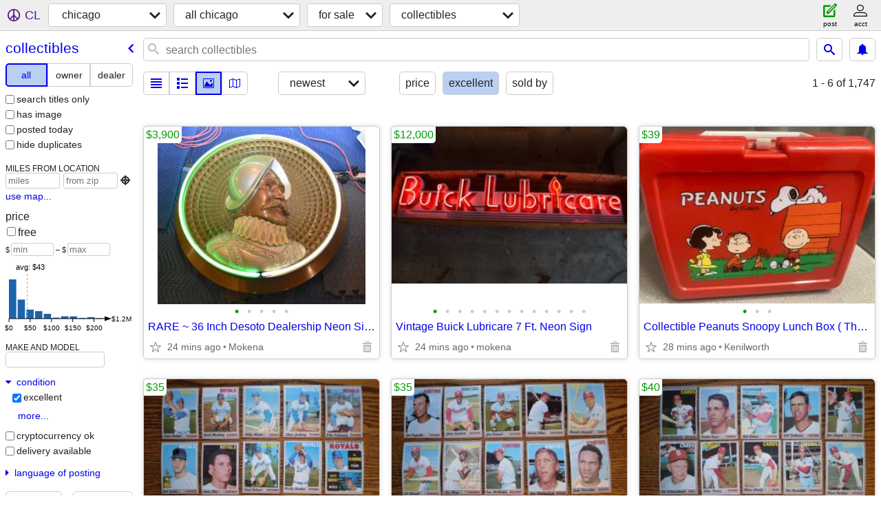

--- FILE ---
content_type: text/html; charset=utf-8
request_url: https://chicago.craigslist.org/search/cba?condition=30
body_size: 79903
content:
<!DOCTYPE html>
<html>
<head>
    
	<meta charset="UTF-8">
	<meta http-equiv="X-UA-Compatible" content="IE=Edge">
	<meta name="viewport" content="width=device-width,initial-scale=1">
	<meta property="og:site_name" content="craigslist">
	<meta name="twitter:card" content="preview">
	<meta property="og:title" content="chicago collectibles for sale - craigslist">
	<meta name="description" content="chicago collectibles for sale - craigslist">
	<meta property="og:description" content="chicago collectibles for sale - craigslist">
	<meta property="og:url" content="https://chicago.craigslist.org/search/cba">
	<title>chicago collectibles for sale - craigslist</title>
	<link rel="canonical" href="https://chicago.craigslist.org/search/cba">
	<link rel="alternate" href="https://chicago.craigslist.org/search/cba" hreflang="x-default">



    <link rel="icon" href="/favicon.ico" id="favicon" />

<script type="application/ld+json" id="ld_searchpage_data" >
    {"description":"Collectibles For Sale in Chicago","@context":"https://schema.org","breadcrumb":{"@context":"https://schema.org","@type":"BreadcrumbList","itemListElement":[{"position":1,"name":"chicago.craigslist.org","item":"https://chicago.craigslist.org","@type":"ListItem"},{"@type":"ListItem","item":"https://chicago.craigslist.org/search/sss","name":"for sale","position":2},{"position":3,"name":"collectibles","item":"https://chicago.craigslist.org/search/cba","@type":"ListItem"}]},"@type":"SearchResultsPage"}
</script>


<script type="application/ld+json" id="ld_searchpage_results" >
    {"@context":"https://schema.org","@type":"ItemList","itemListElement":[{"@type":"ListItem","item":{"offers":{"@type":"Offer","priceCurrency":"USD","availableAtOrFrom":{"@type":"Place","address":{"addressCountry":"","postalCode":"","addressLocality":"Mokena","addressRegion":"IL","streetAddress":"","@type":"PostalAddress"},"geo":{"@type":"GeoCoordinates","latitude":41.5341992997982,"longitude":-87.89109952547}},"price":"3900.00"},"@context":"http://schema.org","name":"RARE ~ 36 Inch Desoto Dealership Neon Sign ~ 1940s-1950s","image":["https://images.craigslist.org/00Y0Y_kDsa99DNwhD_0xS0t2_600x450.jpg","https://images.craigslist.org/00U0U_kIctkcf3N2i_0Aa0t2_600x450.jpg","https://images.craigslist.org/00b0b_hHc4DIvddD2_0x20t2_600x450.jpg","https://images.craigslist.org/00d0d_kPb9J4ndm3t_0ym0t2_600x450.jpg","https://images.craigslist.org/00E0E_9HEcB8s0Mq3_0g80oc_600x450.jpg"],"description":"","@type":"Product"},"position":"0"},{"item":{"@type":"Product","@context":"http://schema.org","offers":{"priceCurrency":"USD","@type":"Offer","price":"12000.00","availableAtOrFrom":{"geo":{"@type":"GeoCoordinates","longitude":-87.89109952547,"latitude":41.5341992997982},"address":{"addressLocality":"Mokena","postalCode":"","addressCountry":"","streetAddress":"","@type":"PostalAddress","addressRegion":"IL"},"@type":"Place"}},"image":["https://images.craigslist.org/00M0M_hAdZd2iSkLn_0CI0pP_600x450.jpg","https://images.craigslist.org/00K0K_95oRNCT2DYl_0CI0jU_600x450.jpg","https://images.craigslist.org/00p0p_6tpwc4oeN4t_0CI0pP_600x450.jpg","https://images.craigslist.org/00R0R_jg2jWflpOop_0CI0pP_600x450.jpg","https://images.craigslist.org/01313_erkdIP2mmVs_0jn0t2_600x450.jpg","https://images.craigslist.org/00V0V_3PaBzwmdhXo_0CI0pP_600x450.jpg","https://images.craigslist.org/00d0d_lLwrqqmurC1_0CI0pP_600x450.jpg","https://images.craigslist.org/01010_i5Y4aKvAd8B_0CI0pP_600x450.jpg","https://images.craigslist.org/00r0r_cFBiaVuJF1x_0CI0pP_600x450.jpg","https://images.craigslist.org/01717_4z8TmTkM3XK_0CI0pP_600x450.jpg","https://images.craigslist.org/01313_2a52pWCXzDQ_0jn0t2_600x450.jpg","https://images.craigslist.org/00e0e_gn6UKmru1bJ_0jn0t2_600x450.jpg","https://images.craigslist.org/00r0r_3OTPYa6wmlG_0jn0t2_600x450.jpg"],"description":"","name":"Vintage Buick Lubricare 7 Ft. Neon Sign"},"@type":"ListItem","position":"1"},{"position":"2","item":{"@type":"Product","@context":"http://schema.org","offers":{"@type":"Offer","priceCurrency":"USD","price":"39.00","availableAtOrFrom":{"address":{"addressCountry":"","addressLocality":"Kenilworth","postalCode":"","addressRegion":"IL","@type":"PostalAddress","streetAddress":""},"@type":"Place","geo":{"longitude":-87.7001000337688,"latitude":42.0782989296324,"@type":"GeoCoordinates"}}},"description":"","image":["https://images.craigslist.org/00e0e_gOWl4EQO209_0CI0t2_600x450.jpg","https://images.craigslist.org/00K0K_jBu1ENC6CfH_0CI0t2_600x450.jpg","https://images.craigslist.org/00j0j_5hg6Wys4r0D_0t20CI_600x450.jpg"],"name":"Collectible Peanuts Snoopy Lunch Box ( Thermos)"},"@type":"ListItem"},{"position":"3","item":{"offers":{"@type":"Offer","priceCurrency":"USD","price":"35.00","availableAtOrFrom":{"geo":{"longitude":-88.4219626843218,"latitude":42.1833066236138,"@type":"GeoCoordinates"},"address":{"addressCountry":"","addressLocality":"Huntley","postalCode":"","addressRegion":"IL","@type":"PostalAddress","streetAddress":""},"@type":"Place"}},"@context":"http://schema.org","name":"1970 KANSAS CITY ROYALS Baseball Sports Cards (TOPPS)","image":["https://images.craigslist.org/00L0L_bB6o18PmVhl_0CI0t2_600x450.jpg","https://images.craigslist.org/01111_86vfSDhhDHL_0CI0t2_600x450.jpg"],"description":"","@type":"Product"},"@type":"ListItem"},{"item":{"name":"1970 WASHINGTON SENATORS Baseball Sports Cards (TOPPS)","image":["https://images.craigslist.org/00c0c_kozEPODSO91_0CI0t2_600x450.jpg","https://images.craigslist.org/00k0k_19mCtL5WnFM_0CI0t2_600x450.jpg"],"description":"","offers":{"@type":"Offer","priceCurrency":"USD","price":"35.00","availableAtOrFrom":{"@type":"Place","address":{"addressLocality":"Huntley","postalCode":"","addressCountry":"","streetAddress":"","@type":"PostalAddress","addressRegion":"IL"},"geo":{"latitude":42.1833066236138,"longitude":-88.4219626843218,"@type":"GeoCoordinates"}}},"@context":"http://schema.org","@type":"Product"},"@type":"ListItem","position":"4"},{"position":"5","item":{"name":"1970 ST LOUIS CARDINALS Baseball Sports Cards (TOPPS)","description":"","image":["https://images.craigslist.org/00s0s_7At5n874ZPh_0CI0t2_600x450.jpg","https://images.craigslist.org/00s0s_6xP7EFtr95A_0CI0t2_600x450.jpg"],"offers":{"@type":"Offer","priceCurrency":"USD","availableAtOrFrom":{"@type":"Place","address":{"streetAddress":"","@type":"PostalAddress","addressRegion":"IL","postalCode":"","addressLocality":"Huntley","addressCountry":""},"geo":{"@type":"GeoCoordinates","longitude":-88.4219626843218,"latitude":42.1833066236138}},"price":"40.00"},"@context":"http://schema.org","@type":"Product"},"@type":"ListItem"},{"position":"6","@type":"ListItem","item":{"offers":{"@type":"Offer","priceCurrency":"USD","availableAtOrFrom":{"geo":{"latitude":42.2635986371879,"longitude":-88.004801853992,"@type":"GeoCoordinates"},"@type":"Place","address":{"addressRegion":"BC","@type":"PostalAddress","streetAddress":"","addressCountry":"","addressLocality":"Victoria","postalCode":""}},"price":"30.00"},"@context":"http://schema.org","name":"Murano Glass Clown Decanter","description":"","image":["https://images.craigslist.org/00000_cpxiJVQLgAo_0lR0t2_600x450.jpg"],"@type":"Product"}},{"item":{"@context":"http://schema.org","offers":{"availableAtOrFrom":{"@type":"Place","address":{"addressCountry":"","addressLocality":"Huntley","postalCode":"","addressRegion":"IL","@type":"PostalAddress","streetAddress":""},"geo":{"latitude":42.1833066236138,"longitude":-88.4219626843218,"@type":"GeoCoordinates"}},"price":"40.00","priceCurrency":"USD","@type":"Offer"},"image":["https://images.craigslist.org/00R0R_ciJLFrajAwU_0CI0t2_600x450.jpg","https://images.craigslist.org/00C0C_les5WPHw14t_0CI0t2_600x450.jpg"],"description":"","name":"1970 CHICAGO CUBS Baseball Sports Cards (TOPPS)","@type":"Product"},"@type":"ListItem","position":"7"},{"position":"8","@type":"ListItem","item":{"@context":"http://schema.org","offers":{"priceCurrency":"USD","@type":"Offer","price":"75.00","availableAtOrFrom":{"@type":"Place","address":{"addressCountry":"","postalCode":"","addressLocality":"Villa Park","addressRegion":"IL","streetAddress":"","@type":"PostalAddress"},"geo":{"latitude":41.8604775646693,"longitude":-87.9866075792086,"@type":"GeoCoordinates"}}},"description":"","image":["https://images.craigslist.org/00707_bzxi6dUt9Zi_0lM0t2_600x450.jpg","https://images.craigslist.org/00h0h_8CKCclcfjey_0lM0t2_600x450.jpg","https://images.craigslist.org/00t0t_1GAbnr3DEjr_0lM0t2_600x450.jpg","https://images.craigslist.org/00N0N_bded7L2vCDS_0lM0t2_600x450.jpg","https://images.craigslist.org/00707_eUMfTsDTPtd_0lM0t2_600x450.jpg"],"name":"Vintage 1/2L German Beer Stein Reinhold Merkelbach","@type":"Product"}},{"position":"9","item":{"@context":"http://schema.org","offers":{"priceCurrency":"USD","@type":"Offer","price":"35.00","availableAtOrFrom":{"@type":"Place","address":{"addressRegion":"IL","@type":"PostalAddress","streetAddress":"","addressCountry":"","addressLocality":"Villa Park","postalCode":""},"geo":{"@type":"GeoCoordinates","longitude":-87.9866075792086,"latitude":41.8604775646693}}},"name":"Set of 3 Vintage Beer Glasses","description":"","image":["https://images.craigslist.org/00G0G_5IKpHfHjHco_0CI0t2_600x450.jpg","https://images.craigslist.org/00j0j_jaWTz8NmiKU_0CI0t2_600x450.jpg","https://images.craigslist.org/00i0i_7A3DXNL6H2Q_0lM0t2_600x450.jpg","https://images.craigslist.org/00202_loQAYMduF5U_0lM0t2_600x450.jpg","https://images.craigslist.org/00Y0Y_7RgiasBtGz2_0lM0t2_600x450.jpg"],"@type":"Product"},"@type":"ListItem"},{"position":"10","item":{"description":"","image":["https://images.craigslist.org/00L0L_1CzHsUyPKgz_0lM0t2_600x450.jpg","https://images.craigslist.org/01414_bHjemNjwMEH_0lM0t2_600x450.jpg","https://images.craigslist.org/00k0k_CxaRMb4VuI_0lM0t2_600x450.jpg","https://images.craigslist.org/00U0U_1uq6RedZAXV_0lM0t2_600x450.jpg"],"name":"1938 Hummel \"Just Resting\"","@context":"http://schema.org","offers":{"price":"50.00","availableAtOrFrom":{"@type":"Place","address":{"addressCountry":"","postalCode":"","addressLocality":"Villa Park","addressRegion":"IL","streetAddress":"","@type":"PostalAddress"},"geo":{"latitude":41.8604775646693,"longitude":-87.9866075792086,"@type":"GeoCoordinates"}},"@type":"Offer","priceCurrency":"USD"},"@type":"Product"},"@type":"ListItem"},{"position":"11","item":{"@type":"Product","offers":{"availableAtOrFrom":{"geo":{"latitude":42.2165009334729,"longitude":-88.076901144054,"@type":"GeoCoordinates"},"@type":"Place","address":{"addressLocality":"Lake Zurich","postalCode":"","addressCountry":"","@type":"PostalAddress","streetAddress":"","addressRegion":"IL"}},"price":"500.00","priceCurrency":"USD","@type":"Offer"},"@context":"http://schema.org","image":["https://images.craigslist.org/00E0E_7rJTfTVIMDL_0t20CI_600x450.jpg","https://images.craigslist.org/00G0G_7DVIaDbkWOv_0t20CI_600x450.jpg","https://images.craigslist.org/00u0u_d9mc4G8XaZR_0t20CI_600x450.jpg","https://images.craigslist.org/00q0q_iCqfpOCuird_0t20CI_600x450.jpg","https://images.craigslist.org/00I0I_atTx1filWOY_0t20CI_600x450.jpg","https://images.craigslist.org/00a0a_JUIdObRikl_0t20CI_600x450.jpg"],"description":"","name":"Set of 5 Swarovski Crystal Annual Ornaments"},"@type":"ListItem"},{"position":"12","item":{"@type":"Product","@context":"http://schema.org","offers":{"availableAtOrFrom":{"address":{"addressCountry":"","postalCode":"","addressLocality":"Lake Zurich","addressRegion":"IL","@type":"PostalAddress","streetAddress":""},"@type":"Place","geo":{"@type":"GeoCoordinates","latitude":42.2165009334729,"longitude":-88.076901144054}},"price":"350.00","priceCurrency":"USD","@type":"Offer"},"name":"Lot of 12 Norman Rockwell Figurines - Excellent Condition","image":["https://images.craigslist.org/00v0v_70Jy21LjUT7_0t20CI_600x450.jpg","https://images.craigslist.org/00808_cc4cutkoOMz_0t20CI_600x450.jpg","https://images.craigslist.org/00R0R_auw3XGlPlnZ_0t20CI_600x450.jpg","https://images.craigslist.org/00w0w_bhfXgF8iLpW_0t20CI_600x450.jpg","https://images.craigslist.org/00n0n_6gnIpq8OsBp_0t20CI_600x450.jpg","https://images.craigslist.org/00r0r_e7IilZu5XGx_0t20CI_600x450.jpg","https://images.craigslist.org/00Q0Q_bxtvOiPNznn_0t20CI_600x450.jpg","https://images.craigslist.org/00r0r_lSwGkuit22Q_0t20CI_600x450.jpg","https://images.craigslist.org/00Y0Y_dmgYy3M9pj7_0t20CI_600x450.jpg","https://images.craigslist.org/00202_1lRpTl3mec2_0t20CI_600x450.jpg","https://images.craigslist.org/00T0T_j6YHfS0YMim_0t20CI_600x450.jpg","https://images.craigslist.org/00y0y_9Mww1IRBSd6_0t20CI_600x450.jpg"],"description":""},"@type":"ListItem"},{"position":"13","@type":"ListItem","item":{"@type":"Product","offers":{"availableAtOrFrom":{"@type":"Place","address":{"addressRegion":"IL","@type":"PostalAddress","streetAddress":"","addressCountry":"","addressLocality":"Lake Zurich","postalCode":""},"geo":{"@type":"GeoCoordinates","longitude":-88.076901144054,"latitude":42.2165009334729}},"price":"500.00","priceCurrency":"USD","@type":"Offer"},"@context":"http://schema.org","image":["https://images.craigslist.org/00F0F_kPZ2ymMlShg_0t20CI_600x450.jpg","https://images.craigslist.org/00S0S_2BQRPdYktoC_0t20CI_600x450.jpg","https://images.craigslist.org/00w0w_f1OpPQTkiVH_0t20CI_600x450.jpg","https://images.craigslist.org/00f0f_aoH8FGslwlE_0t20CI_600x450.jpg","https://images.craigslist.org/00x0x_jki7pHMnqn3_0t20CI_600x450.jpg","https://images.craigslist.org/01010_k5KKi6L175a_0t20CI_600x450.jpg"],"description":"","name":"Set of 5 Swarovski Crystal Annual Ornaments"}},{"position":"14","item":{"@type":"Product","image":["https://images.craigslist.org/00m0m_guNbXu1z5wI_0lR0t2_600x450.jpg"],"description":"","name":"Muran Art Glass Clown with marbles","@context":"http://schema.org","offers":{"priceCurrency":"USD","@type":"Offer","availableAtOrFrom":{"geo":{"longitude":-88.004801853992,"latitude":42.2635986371879,"@type":"GeoCoordinates"},"address":{"addressRegion":"BC","streetAddress":"","@type":"PostalAddress","addressCountry":"","addressLocality":"Victoria","postalCode":""},"@type":"Place"},"price":"70.00"}},"@type":"ListItem"},{"@type":"ListItem","item":{"@context":"http://schema.org","offers":{"@type":"Offer","priceCurrency":"USD","availableAtOrFrom":{"address":{"addressCountry":"","postalCode":"","addressLocality":"Valparaiso","addressRegion":"IN","streetAddress":"","@type":"PostalAddress"},"@type":"Place","geo":{"@type":"GeoCoordinates","latitude":41.4546996868547,"longitude":-87.0656031337283}},"price":"12.00"},"name":"Cooper Kinney graded/autographed rookie card","description":"","image":["https://images.craigslist.org/00T0T_22zBCsyEDI_0am0fu_600x450.jpg"],"@type":"Product"},"position":"15"},{"item":{"@type":"Product","offers":{"priceCurrency":"USD","@type":"Offer","availableAtOrFrom":{"address":{"addressLocality":"Huntley","postalCode":"","addressCountry":"","@type":"PostalAddress","streetAddress":"","addressRegion":"IL"},"@type":"Place","geo":{"latitude":42.1833066236138,"longitude":-88.4219626843218,"@type":"GeoCoordinates"}},"price":"35.00"},"@context":"http://schema.org","name":"1970 LOS ANGELES DODGERS Baseball Sports Cards (TOPPS)","image":["https://images.craigslist.org/00m0m_8oDei2YXDbf_0CI0t2_600x450.jpg"],"description":""},"@type":"ListItem","position":"16"},{"item":{"name":"Obama magazines and newspapers","description":"","image":["https://images.craigslist.org/01414_gfH5tJk3Hkb_0CI0t2_600x450.jpg","https://images.craigslist.org/01111_fdnW6oTGII7_0t20CI_600x450.jpg","https://images.craigslist.org/00w0w_hzTz3jvErKc_0t20CI_600x450.jpg"],"@context":"http://schema.org","offers":{"availableAtOrFrom":{"@type":"Place","address":{"@type":"PostalAddress","streetAddress":"","addressRegion":"","addressLocality":"","postalCode":"","addressCountry":""},"geo":{"@type":"GeoCoordinates","longitude":-88.030080178954,"latitude":41.5839131288057}},"price":"15.00","@type":"Offer","priceCurrency":"USD"},"@type":"Product"},"@type":"ListItem","position":"17"},{"@type":"ListItem","item":{"@type":"Product","name":"Vintage Pitcher and Wash Basin Set","image":["https://images.craigslist.org/00p0p_bASI0y48D9b_0t20CI_600x450.jpg","https://images.craigslist.org/00N0N_c8EIa0JrhEB_0t20CI_600x450.jpg","https://images.craigslist.org/00n0n_5TJMJH0phDv_0t20CI_600x450.jpg","https://images.craigslist.org/00k0k_gYJ9XZi9vGw_0CI0t2_600x450.jpg","https://images.craigslist.org/00808_gZ62XCwiUWO_0CI0t2_600x450.jpg","https://images.craigslist.org/00w0w_cspeMpsK2bm_0t20CI_600x450.jpg"],"description":"","offers":{"priceCurrency":"USD","@type":"Offer","price":"25.00","availableAtOrFrom":{"geo":{"@type":"GeoCoordinates","latitude":41.5821982661249,"longitude":-88.0326006202946},"address":{"addressLocality":"Lockport","postalCode":"","addressCountry":"","streetAddress":"","@type":"PostalAddress","addressRegion":"IL"},"@type":"Place"}},"@context":"http://schema.org"},"position":"18"},{"position":"19","item":{"name":"Murano Glass Clown Vase/Decanter","image":["https://images.craigslist.org/00V0V_3OZch290635_0lR0t2_600x450.jpg"],"description":"","offers":{"priceCurrency":"USD","@type":"Offer","price":"40.00","availableAtOrFrom":{"@type":"Place","address":{"addressCountry":"","addressLocality":"Victoria","postalCode":"","addressRegion":"BC","streetAddress":"","@type":"PostalAddress"},"geo":{"@type":"GeoCoordinates","longitude":-88.004801853992,"latitude":42.2635986371879}}},"@context":"http://schema.org","@type":"Product"},"@type":"ListItem"},{"item":{"@context":"http://schema.org","offers":{"@type":"Offer","priceCurrency":"USD","price":"10.00","availableAtOrFrom":{"geo":{"@type":"GeoCoordinates","longitude":-88.1331822153088,"latitude":41.7486161495429},"@type":"Place","address":{"addressCountry":"","postalCode":"","addressLocality":"Naperville","addressRegion":"IL","streetAddress":"","@type":"PostalAddress"}}},"name":"Vintage Collectible Ezra Brooks 1971 Indy Race Car Decanter","image":["https://images.craigslist.org/00Z0Z_lsIM59aFZDJ_0t20CI_600x450.jpg","https://images.craigslist.org/00u0u_bKHlOiekv7M_0t20CI_600x450.jpg","https://images.craigslist.org/00202_kMccsfwuvd8_0t20CI_600x450.jpg","https://images.craigslist.org/00W0W_lJa4BjT9Ii7_0t20CI_600x450.jpg","https://images.craigslist.org/00C0C_i5nwyt2Efev_0t20CI_600x450.jpg","https://images.craigslist.org/01717_ageLO9esIgn_0t20CI_600x450.jpg","https://images.craigslist.org/01111_bFANX0MkAFO_0t20CI_600x450.jpg","https://images.craigslist.org/00E0E_5DrYDo2IFlP_0t20CI_600x450.jpg","https://images.craigslist.org/00Y0Y_jZtf9ZJ05v4_0t20CI_600x450.jpg","https://images.craigslist.org/00000_d4PVGvFerjv_0t20CI_600x450.jpg","https://images.craigslist.org/00000_8TioiojSpkx_0t20CI_600x450.jpg"],"description":"","@type":"Product"},"@type":"ListItem","position":"20"},{"position":"21","@type":"ListItem","item":{"@type":"Product","offers":{"price":"2300.00","availableAtOrFrom":{"@type":"Place","address":{"addressRegion":"IL","@type":"PostalAddress","streetAddress":"","addressCountry":"","addressLocality":"Buffalo Grove","postalCode":""},"geo":{"longitude":-87.9644014539439,"latitude":42.159800457112,"@type":"GeoCoordinates"}},"@type":"Offer","priceCurrency":"USD"},"@context":"http://schema.org","name":"SELLING: BLACK SABBATH, MUSIC BAND SIGNED ALBUMS ART- Ozzy Osborne","description":"","image":["https://images.craigslist.org/00404_25wp2bJrfjz_0lM0CI_600x450.jpg","https://images.craigslist.org/01616_h1Hye0NMP70_0pO0jm_600x450.jpg","https://images.craigslist.org/00F0F_jHBEStXFIa5_0pO0jm_600x450.jpg"]}},{"item":{"@type":"Product","name":"Painting by P Buckley Moss","description":"","image":["https://images.craigslist.org/00G0G_2YakEKwfab1_0x20oM_600x450.jpg"],"@context":"http://schema.org","offers":{"@type":"Offer","priceCurrency":"USD","availableAtOrFrom":{"geo":{"@type":"GeoCoordinates","longitude":-88.004801853992,"latitude":42.2635986371879},"@type":"Place","address":{"@type":"PostalAddress","streetAddress":"","addressRegion":"BC","addressLocality":"Victoria","postalCode":"","addressCountry":""}},"price":"45.00"}},"@type":"ListItem","position":"22"},{"position":"23","@type":"ListItem","item":{"@context":"http://schema.org","offers":{"@type":"Offer","priceCurrency":"USD","price":"10.00","availableAtOrFrom":{"@type":"Place","address":{"addressRegion":"IL","streetAddress":"","@type":"PostalAddress","addressCountry":"","postalCode":"","addressLocality":"Homer Glen"},"geo":{"@type":"GeoCoordinates","latitude":41.60279839069,"longitude":-87.9599002975056}}},"description":"","image":["https://images.craigslist.org/00s0s_fcIjNcH7Gv9_0l00t2_600x450.jpg"],"name":"Live To Ride Ride To Live Patch","@type":"Product"}},{"@type":"ListItem","item":{"@type":"Product","image":["https://images.craigslist.org/00909_fPcpsowFoOA_0CI0t2_600x450.jpg","https://images.craigslist.org/00q0q_g8mEElWWGqp_0CI0t2_600x450.jpg"],"description":"","name":"1970 ATLANTA BRAVES Baseball Sports Cards (TOPPS)","@context":"http://schema.org","offers":{"priceCurrency":"USD","@type":"Offer","price":"40.00","availableAtOrFrom":{"address":{"addressRegion":"IL","@type":"PostalAddress","streetAddress":"","addressCountry":"","postalCode":"","addressLocality":"Huntley"},"@type":"Place","geo":{"@type":"GeoCoordinates","latitude":42.1833066236138,"longitude":-88.4219626843218}}}},"position":"24"},{"@type":"ListItem","item":{"name":"53 piece set of Fitz & Floyd Madarin Garden dishes","description":"","image":["https://images.craigslist.org/00t0t_lklj4kzqpz4_1320MM_600x450.jpg","https://images.craigslist.org/00v0v_ahQeKXckOUe_0t20CI_600x450.jpg","https://images.craigslist.org/00K0K_26yP1Sv7y9O_0t20CI_600x450.jpg","https://images.craigslist.org/00000_tfUJzkGXMg_0CI0t2_600x450.jpg","https://images.craigslist.org/00909_dKKcc96Tczy_0CI0t2_600x450.jpg","https://images.craigslist.org/00x0x_hu8qQqYkXwi_0CI0t2_600x450.jpg","https://images.craigslist.org/00202_2PnDX4Xim6u_0CI0t2_600x450.jpg","https://images.craigslist.org/00D0D_9W6hNq0O2CI_0t20CI_600x450.jpg","https://images.craigslist.org/00K0K_81w4FWWUsYi_0t20CI_600x450.jpg","https://images.craigslist.org/00o0o_bRLSQ2VqrYq_0CI0t2_600x450.jpg","https://images.craigslist.org/00G0G_exxipRF2s7d_0CI0t2_600x450.jpg","https://images.craigslist.org/00t0t_f3apsbTZMhD_0CI0t2_600x450.jpg"],"offers":{"priceCurrency":"USD","@type":"Offer","availableAtOrFrom":{"@type":"Place","address":{"@type":"PostalAddress","streetAddress":"","addressRegion":"IL","postalCode":"","addressLocality":"Chicago","addressCountry":""},"geo":{"latitude":41.9543005495325,"longitude":-87.6575006217031,"@type":"GeoCoordinates"}},"price":"150.00"},"@context":"http://schema.org","@type":"Product"},"position":"25"},{"position":"26","item":{"@type":"Product","@context":"http://schema.org","offers":{"priceCurrency":"USD","@type":"Offer","price":"20.00","availableAtOrFrom":{"geo":{"@type":"GeoCoordinates","latitude":41.9543005495325,"longitude":-87.6575006217031},"address":{"streetAddress":"","@type":"PostalAddress","addressRegion":"IL","postalCode":"","addressLocality":"Chicago","addressCountry":""},"@type":"Place"}},"description":"","image":["https://images.craigslist.org/00S0S_5xh22pziSi_0CI0t2_600x450.jpg","https://images.craigslist.org/00A0A_3NCNiv4BqB9_0CI0t2_600x450.jpg"],"name":"Vintage A&W Mugs"},"@type":"ListItem"},{"position":"27","item":{"name":"Mid century barware glassware printing fonts","image":["https://images.craigslist.org/00I0I_btK0RwIy64w_1320MM_600x450.jpg","https://images.craigslist.org/00Q0Q_lAuV1siy12d_0CI0t2_600x450.jpg","https://images.craigslist.org/01212_5oxkiLdyzEP_0CI0t2_600x450.jpg","https://images.craigslist.org/00c0c_dmtPecSVeY4_0CI0t2_600x450.jpg","https://images.craigslist.org/00e0e_gK2JCIy2HVl_1320MM_600x450.jpg","https://images.craigslist.org/00W0W_4s4QhISc9Wc_0CI0t2_600x450.jpg","https://images.craigslist.org/00Z0Z_eAcPCDcslI7_0CI0t2_600x450.jpg","https://images.craigslist.org/00V0V_c0AOkDp3duy_0CI0t2_600x450.jpg","https://images.craigslist.org/01313_WlJf4xsZsV_0CI0t2_600x450.jpg","https://images.craigslist.org/00V0V_5GNFUCDQVNG_0CI0t2_600x450.jpg","https://images.craigslist.org/00T0T_kt0EzH1ggih_0CI0t2_600x450.jpg","https://images.craigslist.org/01616_6oQqt3nH2vd_0CI0t2_600x450.jpg","https://images.craigslist.org/00Y0Y_5AGm32C6No3_0CI0t2_600x450.jpg"],"description":"","offers":{"priceCurrency":"USD","@type":"Offer","availableAtOrFrom":{"geo":{"latitude":41.9543005495325,"longitude":-87.6575006217031,"@type":"GeoCoordinates"},"address":{"addressRegion":"IL","streetAddress":"","@type":"PostalAddress","addressCountry":"","addressLocality":"Chicago","postalCode":""},"@type":"Place"},"price":"3.00"},"@context":"http://schema.org","@type":"Product"},"@type":"ListItem"},{"position":"28","item":{"@type":"Product","@context":"http://schema.org","offers":{"@type":"Offer","priceCurrency":"USD","price":"20.00","availableAtOrFrom":{"geo":{"@type":"GeoCoordinates","longitude":-87.0656031337283,"latitude":41.4546996868547},"address":{"@type":"PostalAddress","streetAddress":"","addressRegion":"IN","addressLocality":"Valparaiso","postalCode":"","addressCountry":""},"@type":"Place"}},"name":"Richard Urena 2018 Bowman Chrome refractor autographed/graded card","description":"","image":["https://images.craigslist.org/00t0t_lJSe2SrlzVM_0aN0fu_600x450.jpg"]},"@type":"ListItem"},{"item":{"@context":"http://schema.org","offers":{"priceCurrency":"USD","@type":"Offer","availableAtOrFrom":{"geo":{"latitude":41.9453016744026,"longitude":-87.7473976997543,"@type":"GeoCoordinates"},"address":{"addressCountry":"","addressLocality":"Chicago","postalCode":"","addressRegion":"IL","streetAddress":"","@type":"PostalAddress"},"@type":"Place"},"price":"90.00"},"name":"BIG LOT OF 610 FOOTBALL CARDS 90'S-00 INSERTS LOTS SERIALIZED ROOKIES","image":["https://images.craigslist.org/00y0y_5RfjTKDPDQh_0wv0t2_600x450.jpg","https://images.craigslist.org/00g0g_hSsWTeDeqNh_0bg0aw_600x450.jpg","https://images.craigslist.org/00d0d_6n7Do9HGQOL_0fu0eT_600x450.jpg","https://images.craigslist.org/00H0H_jcs48H5h1Gk_0cj0bo_600x450.jpg","https://images.craigslist.org/00w0w_k6C0B31XcNn_0CI0pM_600x450.jpg","https://images.craigslist.org/00202_d7PLIOmAOth_0ao0a7_600x450.jpg","https://images.craigslist.org/00D0D_7zK9uo5z7Zx_09Z0b7_600x450.jpg","https://images.craigslist.org/00T0T_8yRpmTET8U1_0A00t2_600x450.jpg","https://images.craigslist.org/00j0j_5j1c6hryWD1_0CI0t2_600x450.jpg","https://images.craigslist.org/00X0X_jdwQ28Bi8Jr_0ds09F_600x450.jpg","https://images.craigslist.org/01414_l7qESv2RBD8_0CI0rl_600x450.jpg","https://images.craigslist.org/00101_1b4WY66ja0A_0CI0lV_600x450.jpg","https://images.craigslist.org/00H0H_1owG9SGb8t6_0tH0t2_600x450.jpg","https://images.craigslist.org/00e0e_5bathbXB9W2_0d80fu_600x450.jpg","https://images.craigslist.org/00J0J_14l3F61LA6Y_0dQ0ay_600x450.jpg","https://images.craigslist.org/00m0m_1Xhxxm3Fzf0_0bF0aU_600x450.jpg","https://images.craigslist.org/00808_aFuW5WqCnfY_0840f9_600x450.jpg","https://images.craigslist.org/00K0K_9BmS5e7zlki_0br0fu_600x450.jpg","https://images.craigslist.org/00101_la739QWaZOM_0840bw_600x450.jpg","https://images.craigslist.org/00a0a_uAngNJTJu9_0840bJ_600x450.jpg"],"description":"","@type":"Product"},"@type":"ListItem","position":"29"},{"position":"30","@type":"ListItem","item":{"offers":{"price":"40.00","availableAtOrFrom":{"address":{"addressLocality":"Huntley","postalCode":"","addressCountry":"","streetAddress":"","@type":"PostalAddress","addressRegion":"IL"},"@type":"Place","geo":{"longitude":-88.4219626843218,"latitude":42.1833066236138,"@type":"GeoCoordinates"}},"priceCurrency":"USD","@type":"Offer"},"@context":"http://schema.org","name":"1970 OAKLAND ATHLETICS Baseball Sports Cards (TOPPS)","image":["https://images.craigslist.org/00g0g_lEKjSdMhQTv_0CI0t2_600x450.jpg","https://images.craigslist.org/01616_bhu2H5El5DL_0CI0t2_600x450.jpg"],"description":"","@type":"Product"}},{"@type":"ListItem","item":{"@type":"Product","name":"CROWN ROYAL FINE PORCELAIN BELL & LEAF DISH WITH FLOWER DESIGN","description":"","image":["https://images.craigslist.org/00R0R_1Awh12s948I_0fu0bC_600x450.jpg","https://images.craigslist.org/00p0p_2kDFMHQykjv_0fu0bC_600x450.jpg","https://images.craigslist.org/00909_41WitGdtWEI_0fu0bC_600x450.jpg","https://images.craigslist.org/00E0E_3tnzZ1aIruz_0fu0bC_600x450.jpg","https://images.craigslist.org/00w0w_1E9HTiTtB6H_0fu0bC_600x450.jpg","https://images.craigslist.org/00707_h6FfjscFrQ5_0fu0bC_600x450.jpg","https://images.craigslist.org/00505_dKous2nReim_0fu0bC_600x450.jpg","https://images.craigslist.org/00505_dKous2nReim_0fu0bC_600x450.jpg","https://images.craigslist.org/00M0M_aPDYDtiVUYs_0fu0bC_600x450.jpg"],"@context":"http://schema.org","offers":{"availableAtOrFrom":{"@type":"Place","address":{"addressCountry":"","addressLocality":"Chicago","postalCode":"","addressRegion":"IL","@type":"PostalAddress","streetAddress":""},"geo":{"latitude":41.9453016744026,"longitude":-87.7473976997543,"@type":"GeoCoordinates"}},"price":"10.00","priceCurrency":"USD","@type":"Offer"}},"position":"31"},{"position":"32","item":{"description":"","image":["https://images.craigslist.org/00q0q_edBilCGdiY4_0fu0bC_600x450.jpg","https://images.craigslist.org/00C0C_ghrTQfp0jTt_0fu0bC_600x450.jpg","https://images.craigslist.org/00D0D_jwEkzYNR47W_0fu0bC_600x450.jpg","https://images.craigslist.org/00e0e_i8E89Dw3S0Y_0fu0bC_600x450.jpg","https://images.craigslist.org/00505_fwMOotjfUM7_0fu0bC_600x450.jpg","https://images.craigslist.org/00G0G_dERVj1Dv8lr_0fu0bC_600x450.jpg","https://images.craigslist.org/01212_bLRtZRJtyq8_0fu0bC_600x450.jpg","https://images.craigslist.org/00q0q_9KaLMvf8BcJ_0fu0bC_600x450.jpg","https://images.craigslist.org/00n0n_kHqwJ15gPS9_0fu0bC_600x450.jpg","https://images.craigslist.org/00q0q_8BNkDmS2H6m_0fu0bC_600x450.jpg"],"name":"VINTAGE ITALIAN PUZZLE JUG DRINK IF YOU CAN BLUE BROWN WHITE LEAVES","@context":"http://schema.org","offers":{"@type":"Offer","priceCurrency":"USD","availableAtOrFrom":{"geo":{"longitude":-87.7473976997543,"latitude":41.9453016744026,"@type":"GeoCoordinates"},"@type":"Place","address":{"@type":"PostalAddress","streetAddress":"","addressRegion":"IL","postalCode":"","addressLocality":"Chicago","addressCountry":""}},"price":"25.00"},"@type":"Product"},"@type":"ListItem"},{"@type":"ListItem","item":{"@context":"http://schema.org","offers":{"@type":"Offer","priceCurrency":"USD","price":"15.00","availableAtOrFrom":{"@type":"Place","address":{"addressLocality":"Chicago","postalCode":"","addressCountry":"","@type":"PostalAddress","streetAddress":"","addressRegion":"IL"},"geo":{"@type":"GeoCoordinates","longitude":-87.7473976997543,"latitude":41.9453016744026}}},"name":"HAMILTON COLLECTION USMC \"ATTITUDE ADJUSTMENT\" USMC BARKING ORDERS","description":"","image":["https://images.craigslist.org/00P0P_jD0oo5LwoWB_0fu0dG_600x450.jpg","https://images.craigslist.org/00r0r_5TJ9PA8hSox_0fu0bC_600x450.jpg","https://images.craigslist.org/00f0f_4Z85sA3WMuS_0fu0bC_600x450.jpg","https://images.craigslist.org/00q0q_gKJ1FuFhmtK_0fu0bC_600x450.jpg","https://images.craigslist.org/00Z0Z_b4cx7fcceYU_0fu0bC_600x450.jpg"],"@type":"Product"},"position":"33"},{"@type":"ListItem","item":{"offers":{"priceCurrency":"USD","@type":"Offer","price":"15.00","availableAtOrFrom":{"@type":"Place","address":{"@type":"PostalAddress","streetAddress":"","addressRegion":"IL","addressLocality":"Chicago","postalCode":"","addressCountry":""},"geo":{"@type":"GeoCoordinates","latitude":41.9453016744026,"longitude":-87.7473976997543}}},"@context":"http://schema.org","image":["https://images.craigslist.org/00L0L_hQTq6hZQaAB_0fu0aZ_600x450.jpg","https://images.craigslist.org/00n0n_bUqQACIf6SO_0fu0bC_600x450.jpg","https://images.craigslist.org/00j0j_gdUGNsWpLmG_0fu0bC_600x450.jpg","https://images.craigslist.org/00r0r_1b30TZtQAjo_0fu0bC_600x450.jpg","https://images.craigslist.org/00Z0Z_WSfhmQ1QlC_0fu0bC_600x450.jpg"],"description":"","name":"HAMILTON COLLECTION USMC \" GIVE ME 20! \" USMC BARKING ORDERS","@type":"Product"},"position":"34"},{"position":"35","@type":"ListItem","item":{"@type":"Product","@context":"http://schema.org","offers":{"priceCurrency":"USD","@type":"Offer","availableAtOrFrom":{"address":{"streetAddress":"","@type":"PostalAddress","addressRegion":"IL","addressLocality":"Chicago","postalCode":"","addressCountry":""},"@type":"Place","geo":{"latitude":41.9453016744026,"longitude":-87.7473976997543,"@type":"GeoCoordinates"}},"price":"15.00"},"image":["https://images.craigslist.org/00M0M_5Oe06V5Jy1I_0fu0dc_600x450.jpg","https://images.craigslist.org/00f0f_7rgfZ0DWEcY_0fu0bC_600x450.jpg","https://images.craigslist.org/00000_lGEsPI1n4f5_0fu0bC_600x450.jpg","https://images.craigslist.org/00d0d_ff5RapT7ca0_0fu0bC_600x450.jpg","https://images.craigslist.org/00L0L_2f0uPEOn57q_0fu0bC_600x450.jpg"],"description":"","name":"HAMILTON COLLECTION USMC \"STEP TO IT!\" USMC BARKING ORDERS"}},{"position":"36","item":{"image":["https://images.craigslist.org/00U0U_4vjnweUygUw_0fu0eg_600x450.jpg","https://images.craigslist.org/00i0i_gce9Vkn2Ra6_0fu0bC_600x450.jpg","https://images.craigslist.org/00C0C_fNK5RzVTjMj_0fu0bC_600x450.jpg","https://images.craigslist.org/00Z0Z_ditsw78Ejxw_0fu0bC_600x450.jpg","https://images.craigslist.org/00J0J_7N0vmuzYsvG_0fu0bC_600x450.jpg"],"description":"","name":"HAMILTON COLLECTION USMC \"COMMANDING PRESENCE\" USMC BARKING ORDERS","@context":"http://schema.org","offers":{"price":"15.00","availableAtOrFrom":{"@type":"Place","address":{"addressLocality":"Chicago","postalCode":"","addressCountry":"","streetAddress":"","@type":"PostalAddress","addressRegion":"IL"},"geo":{"@type":"GeoCoordinates","latitude":41.9453016744026,"longitude":-87.7473976997543}},"priceCurrency":"USD","@type":"Offer"},"@type":"Product"},"@type":"ListItem"},{"position":"37","@type":"ListItem","item":{"@type":"Product","image":["https://images.craigslist.org/01616_dwMo3nfF6QT_0fu0eK_600x450.jpg","https://images.craigslist.org/01010_3aGV0gBuIis_0fu0bC_600x450.jpg","https://images.craigslist.org/00e0e_1A3S3rDmQon_0fu0bC_600x450.jpg","https://images.craigslist.org/00s0s_162dLEpeG6E_0fu0bC_600x450.jpg","https://images.craigslist.org/00S0S_jv1W5tj9fZT_0fu0bC_600x450.jpg"],"description":"","name":"HAMILTON COLLECTION USMC \"ULTIMATE INTIMIDATOR\" USMC BARKING ORDERS","@context":"http://schema.org","offers":{"availableAtOrFrom":{"@type":"Place","address":{"postalCode":"","addressLocality":"Chicago","addressCountry":"","streetAddress":"","@type":"PostalAddress","addressRegion":"IL"},"geo":{"@type":"GeoCoordinates","longitude":-87.7473976997543,"latitude":41.9453016744026}},"price":"15.00","@type":"Offer","priceCurrency":"USD"}}},{"item":{"@context":"http://schema.org","offers":{"priceCurrency":"USD","@type":"Offer","availableAtOrFrom":{"geo":{"@type":"GeoCoordinates","longitude":-87.846498771826,"latitude":42.1254000710942},"address":{"addressLocality":"Northbrook","postalCode":"","addressCountry":"","streetAddress":"","@type":"PostalAddress","addressRegion":"IL"},"@type":"Place"},"price":"35.00"},"name":"Decorative Box","description":"","image":["https://images.craigslist.org/00606_8aEiGmkOcS7_0bC0fu_600x450.jpg","https://images.craigslist.org/00j0j_eSd26B1D2y2_0bC0fu_600x450.jpg","https://images.craigslist.org/01212_8qJLN7gmPLf_0bC0fu_600x450.jpg","https://images.craigslist.org/01616_hVctt4Lkzdz_0bC0fu_600x450.jpg","https://images.craigslist.org/00606_kJP0LUIJf3C_0bC0fu_600x450.jpg"],"@type":"Product"},"@type":"ListItem","position":"38"},{"item":{"name":"VINTAGE CHINESE DRAGON DOLL HEAD AND TAIL ON SPRINGS BOBBLEHEAD","description":"","image":["https://images.craigslist.org/00404_aelI7ONUgTs_0fu0bC_600x450.jpg","https://images.craigslist.org/00h0h_c2FouGEEiw_0fu0bC_600x450.jpg","https://images.craigslist.org/00m0m_1e2PcOS8aPW_0fu0bC_600x450.jpg","https://images.craigslist.org/00j0j_jKTmWDrndED_0fu0bC_600x450.jpg","https://images.craigslist.org/00m0m_lbUg5xqtc5c_0fu0bC_600x450.jpg","https://images.craigslist.org/00t0t_3gGXTQ7WAIE_0fu0bC_600x450.jpg"],"offers":{"@type":"Offer","priceCurrency":"USD","availableAtOrFrom":{"geo":{"latitude":41.9453016744026,"longitude":-87.7473976997543,"@type":"GeoCoordinates"},"@type":"Place","address":{"addressLocality":"Chicago","postalCode":"","addressCountry":"","streetAddress":"","@type":"PostalAddress","addressRegion":"IL"}},"price":"15.00"},"@context":"http://schema.org","@type":"Product"},"@type":"ListItem","position":"39"},{"position":"40","@type":"ListItem","item":{"name":"HEAVY HUSKY STUFFED DOG RN #64078 OH #12217 HE #2087","image":["https://images.craigslist.org/00z0z_lWunN766aqt_0bC0fu_600x450.jpg","https://images.craigslist.org/01515_Yijho2MYUm_0bC0fu_600x450.jpg","https://images.craigslist.org/00s0s_e2W8hxLVDRR_0bC0fu_600x450.jpg","https://images.craigslist.org/00202_dmyuXmIJXH0_0bC0fu_600x450.jpg","https://images.craigslist.org/00101_lRAEQjgTo5X_0fu0bC_600x450.jpg","https://images.craigslist.org/00R0R_ecAxeNpL0l9_0fu0bC_600x450.jpg","https://images.craigslist.org/00U0U_9HyWGj7iNMs_0fu0bC_600x450.jpg","https://images.craigslist.org/01212_a15AfOtgGOR_0jm0pO_600x450.jpg"],"description":"","@context":"http://schema.org","offers":{"availableAtOrFrom":{"@type":"Place","address":{"addressCountry":"","postalCode":"","addressLocality":"Chicago","addressRegion":"IL","@type":"PostalAddress","streetAddress":""},"geo":{"latitude":41.9453016744026,"longitude":-87.7473976997543,"@type":"GeoCoordinates"}},"price":"5.00","priceCurrency":"USD","@type":"Offer"},"@type":"Product"}},{"item":{"name":"Swid Powell candlesticks","image":["https://images.craigslist.org/00y0y_kz3LM9qgBiD_0jK0qk_600x450.jpg","https://images.craigslist.org/00f0f_3l4dh3RDpSY_0jK0qk_600x450.jpg","https://images.craigslist.org/00000_67GEROX2tAx_0jK0qk_600x450.jpg","https://images.craigslist.org/00C0C_eOpM5Pt2Olc_0jK0qk_600x450.jpg"],"description":"","@context":"http://schema.org","offers":{"priceCurrency":"USD","@type":"Offer","price":"2500.00","availableAtOrFrom":{"address":{"streetAddress":"","@type":"PostalAddress","addressRegion":"IL","postalCode":"","addressLocality":"Northbrook","addressCountry":""},"@type":"Place","geo":{"@type":"GeoCoordinates","latitude":42.1254000710942,"longitude":-87.846498771826}}},"@type":"Product"},"@type":"ListItem","position":"41"},{"position":"42","@type":"ListItem","item":{"@type":"Product","offers":{"price":"10.00","availableAtOrFrom":{"address":{"addressRegion":"IL","streetAddress":"","@type":"PostalAddress","addressCountry":"","addressLocality":"Chicago","postalCode":""},"@type":"Place","geo":{"longitude":-87.7473976997543,"latitude":41.9453016744026,"@type":"GeoCoordinates"}},"@type":"Offer","priceCurrency":"USD"},"@context":"http://schema.org","image":["https://images.craigslist.org/00c0c_l1AIBRtBW5h_0fu0bC_600x450.jpg","https://images.craigslist.org/00d0d_2cbuF4yqRE2_0fu0bC_600x450.jpg","https://images.craigslist.org/00C0C_cflANyEip9f_0fu0bC_600x450.jpg","https://images.craigslist.org/00h0h_bGedib5jd9y_0fu0bC_600x450.jpg","https://images.craigslist.org/00V0V_kekGjB9SJEm_0fu0bC_600x450.jpg","https://images.craigslist.org/00b0b_ikfWkNguJKL_0fu0bC_600x450.jpg"],"description":"","name":"17X WOODEN TRAIN PIECES LETTER BOWLING CHICAGO BULLS RABBIT"}},{"item":{"@type":"Product","@context":"http://schema.org","offers":{"priceCurrency":"USD","@type":"Offer","availableAtOrFrom":{"address":{"@type":"PostalAddress","streetAddress":"","addressRegion":"IL","postalCode":"","addressLocality":"Chicago","addressCountry":""},"@type":"Place","geo":{"longitude":-87.7473976997543,"latitude":41.9453016744026,"@type":"GeoCoordinates"}},"price":"10.00"},"description":"","image":["https://images.craigslist.org/00K0K_lrLVauzLLix_0fu0eB_600x450.jpg","https://images.craigslist.org/00B0B_h10lbXL6g1y_0fu0ag_600x450.jpg","https://images.craigslist.org/00F0F_4GKEANFppBd_0fu0b3_600x450.jpg","https://images.craigslist.org/00q0q_1gEcHKXPr7P_0fu0bC_600x450.jpg","https://images.craigslist.org/00f0f_aq9IHdv13Pa_0fu0bC_600x450.jpg","https://images.craigslist.org/00o0o_chbSOpYy1DZ_0fu09n_600x450.jpg"],"name":"LOT OF 8 DAIRY QUEEN FREE TREAT PLASTIC TOKEN DENNIS THE MENACE POG"},"@type":"ListItem","position":"43"},{"@type":"ListItem","item":{"@context":"http://schema.org","offers":{"price":"175.00","availableAtOrFrom":{"address":{"addressCountry":"","addressLocality":"Northbrook","postalCode":"","addressRegion":"IL","streetAddress":"","@type":"PostalAddress"},"@type":"Place","geo":{"longitude":-87.846498771826,"latitude":42.1254000710942,"@type":"GeoCoordinates"}},"priceCurrency":"USD","@type":"Offer"},"description":"","image":["https://images.craigslist.org/00D0D_1X0ro7HFwkL_04L0ak_600x450.jpg","https://images.craigslist.org/00x0x_fFxLkQPLN5u_04L0ak_600x450.jpg","https://images.craigslist.org/00V0V_1IMJtQOKp7B_04L0ak_600x450.jpg","https://images.craigslist.org/01111_2jzqCOP6GRa_04L0ak_600x450.jpg","https://images.craigslist.org/00A0A_eIi4le1hDET_04L0ak_600x450.jpg","https://images.craigslist.org/00G0G_5KwVqtIXzhR_04L0ak_600x450.jpg","https://images.craigslist.org/01515_1gB4bTnRAbn_04L0ak_600x450.jpg","https://images.craigslist.org/00505_59KSVbncnyF_04L0ak_600x450.jpg"],"name":"Vintage Schwinn 'Coppertone' Bike","@type":"Product"},"position":"44"},{"position":"45","@type":"ListItem","item":{"@type":"Product","offers":{"availableAtOrFrom":{"geo":{"latitude":41.9453016744026,"longitude":-87.7473976997543,"@type":"GeoCoordinates"},"@type":"Place","address":{"addressRegion":"IL","streetAddress":"","@type":"PostalAddress","addressCountry":"","addressLocality":"Chicago","postalCode":""}},"price":"25.00","priceCurrency":"USD","@type":"Offer"},"@context":"http://schema.org","description":"","image":["https://images.craigslist.org/00606_9XV2uev8lzW_0fu0bC_600x450.jpg","https://images.craigslist.org/00W0W_dq5kVPNkT9i_0fu0bC_600x450.jpg","https://images.craigslist.org/00L0L_eoJBp7G7z9W_0fu0bC_600x450.jpg","https://images.craigslist.org/01717_459NKObr2qG_0fu0bC_600x450.jpg","https://images.craigslist.org/00C0C_iyfG8UGHMOY_0fu0bC_600x450.jpg","https://images.craigslist.org/00z0z_7b4TzmqFGCG_0fu0bC_600x450.jpg","https://images.craigslist.org/00P0P_4Cyjnpbiobu_0fu0bC_600x450.jpg","https://images.craigslist.org/00g0g_eISe2UKLE70_0fu0bC_600x450.jpg","https://images.craigslist.org/00707_bVY2oQo6jpc_0fu0bC_600x450.jpg","https://images.craigslist.org/00R0R_fhbpQcsZJuA_0fu0bC_600x450.jpg","https://images.craigslist.org/00D0D_e6si384hccV_0fu0bC_600x450.jpg","https://images.craigslist.org/00u0u_gFVZdCUw34V_0fu0bC_600x450.jpg","https://images.craigslist.org/00707_4BAMSaRyrWs_0fu0bC_600x450.jpg","https://images.craigslist.org/00I0I_18gq9PLk5D3_0fu0bC_600x450.jpg","https://images.craigslist.org/00n0n_jq90VuqlM2L_0fu0bC_600x450.jpg","https://images.craigslist.org/00V0V_eNyB6pj915a_0fu0bC_600x450.jpg","https://images.craigslist.org/00v0v_hy8tyz5JtH3_0fu0bC_600x450.jpg","https://images.craigslist.org/00K0K_4NxmVHf57WZ_0fu0bC_600x450.jpg"],"name":"MICKEY MOUSE CLUB MOUSEKETEERS POSTCARD BIOGRAPHIES LETTER"}},{"position":"46","@type":"ListItem","item":{"@type":"Product","name":"Joe Montana signed football 1992","image":["https://images.craigslist.org/00w0w_lfDTkaIhmK3_04L0ak_600x450.jpg","https://images.craigslist.org/00X0X_dIBP42w3MxA_04L0ak_600x450.jpg","https://images.craigslist.org/00W0W_hU73gNWdWJ0_04L0ak_600x450.jpg","https://images.craigslist.org/00u0u_hXyieyeqz9i_04L0ak_600x450.jpg","https://images.craigslist.org/00c0c_2tDkF31COAe_04L0ak_600x450.jpg","https://images.craigslist.org/00909_6hppSRmbGvv_04L0ak_600x450.jpg","https://images.craigslist.org/00k0k_6pX6xr7w0RR_04L0ak_600x450.jpg"],"description":"","offers":{"availableAtOrFrom":{"address":{"addressCountry":"","addressLocality":"Northbrook","postalCode":"","addressRegion":"IL","streetAddress":"","@type":"PostalAddress"},"@type":"Place","geo":{"@type":"GeoCoordinates","longitude":-87.846498771826,"latitude":42.1254000710942}},"price":"240.00","@type":"Offer","priceCurrency":"USD"},"@context":"http://schema.org"}},{"position":"47","item":{"@type":"Product","description":"","image":["https://images.craigslist.org/00O0O_9CoiGDxUNeR_04L0ak_600x450.jpg","https://images.craigslist.org/01212_lbsV7s9QgiO_04L0ak_600x450.jpg","https://images.craigslist.org/01717_jWsSVhbAVO5_04L0ak_600x450.jpg","https://images.craigslist.org/00a0a_6THHGjhDceM_04L0ak_600x450.jpg","https://images.craigslist.org/00M0M_kaYH6z0ba8P_01k02g_600x450.jpg","https://images.craigslist.org/00M0M_enBy3pGqTcL_02g01u_600x450.jpg","https://images.craigslist.org/00r0r_6MdGZ32SaEb_02g01Y_600x450.jpg","https://images.craigslist.org/00c0c_j3pNeMXC5nb_00Y01i_600x450.jpg","https://images.craigslist.org/00k0k_1PpfcnxfcZA_02g01f_600x450.jpg"],"name":"Shlomi Haziza signed acrylic sculpture","@context":"http://schema.org","offers":{"availableAtOrFrom":{"geo":{"latitude":42.1254000710942,"longitude":-87.846498771826,"@type":"GeoCoordinates"},"address":{"addressRegion":"IL","streetAddress":"","@type":"PostalAddress","addressCountry":"","postalCode":"","addressLocality":"Northbrook"},"@type":"Place"},"price":"1250.00","priceCurrency":"USD","@type":"Offer"}},"@type":"ListItem"},{"@type":"ListItem","item":{"@type":"Product","@context":"http://schema.org","offers":{"price":"10.00","availableAtOrFrom":{"geo":{"@type":"GeoCoordinates","latitude":41.9453016744026,"longitude":-87.7473976997543},"address":{"addressRegion":"IL","@type":"PostalAddress","streetAddress":"","addressCountry":"","postalCode":"","addressLocality":"Chicago"},"@type":"Place"},"@type":"Offer","priceCurrency":"USD"},"image":["https://images.craigslist.org/00P0P_5OWCYpvpnsa_0fu0bC_600x450.jpg","https://images.craigslist.org/00M0M_lF1rgP01OC5_0fu0bC_600x450.jpg","https://images.craigslist.org/00X0X_9aMkxXhG5Ao_0fu0bC_600x450.jpg","https://images.craigslist.org/00n0n_9A3h7ZlyBgT_0fu0bC_600x450.jpg","https://images.craigslist.org/00f0f_3KVC4lEwpjx_0fu0bC_600x450.jpg","https://images.craigslist.org/00R0R_4iXrBMUWPK8_0fu0bC_600x450.jpg","https://images.craigslist.org/00I0I_aGarnFwukrT_0fu0bC_600x450.jpg","https://images.craigslist.org/00404_3GGpv6rvcn9_0fu0bC_600x450.jpg"],"description":"","name":"1991 1992 MCDONALDS HAPPY MEAL YOUNG ASTRONAUTS LOT"},"position":"48"},{"@type":"ListItem","item":{"name":"DAHER TIN WITH ASIAN CLOISONNé STYLE DESIGN FLOWERS PLANTS","image":["https://images.craigslist.org/00K0K_38ZG3ugeMC9_0fu0bC_600x450.jpg","https://images.craigslist.org/00H0H_cNdfkZvAc78_0fu0bC_600x450.jpg","https://images.craigslist.org/00000_3AMwC6BRME6_0fu0bC_600x450.jpg","https://images.craigslist.org/00303_aAkD5oMEKw3_0fu0bC_600x450.jpg","https://images.craigslist.org/00Y0Y_kuiZqXuUBTi_0fu0bC_600x450.jpg","https://images.craigslist.org/00E0E_65q4edjUGSB_0fu0bC_600x450.jpg","https://images.craigslist.org/00R0R_jFL3bXlS0jE_0fu0bC_600x450.jpg"],"description":"","@context":"http://schema.org","offers":{"price":"10.00","availableAtOrFrom":{"address":{"streetAddress":"","@type":"PostalAddress","addressRegion":"IL","addressLocality":"Chicago","postalCode":"","addressCountry":""},"@type":"Place","geo":{"@type":"GeoCoordinates","longitude":-87.7473976997543,"latitude":41.9453016744026}},"priceCurrency":"USD","@type":"Offer"},"@type":"Product"},"position":"49"},{"@type":"ListItem","item":{"@type":"Product","image":["https://images.craigslist.org/01414_bK6l2zdsf1a_0fu0bC_600x450.jpg","https://images.craigslist.org/00404_5oBU40Zq6Ml_0fu0bC_600x450.jpg","https://images.craigslist.org/00909_3FB1tAMtAY6_0fu0bC_600x450.jpg","https://images.craigslist.org/00b0b_kAWEZnn5pp7_0fu0bC_600x450.jpg","https://images.craigslist.org/01111_7wSUm4wu9sk_0fu0bC_600x450.jpg","https://images.craigslist.org/00707_dCJHX41tCO5_0fu0bC_600x450.jpg","https://images.craigslist.org/00000_6NvIf3JdvUs_0fu0bC_600x450.jpg","https://images.craigslist.org/00F0F_4W9cI3vpRSf_0fu0bC_600x450.jpg","https://images.craigslist.org/01717_lz4WsxcreYC_0fu0bC_600x450.jpg","https://images.craigslist.org/00F0F_a36O35eZpB7_0fu0bC_600x450.jpg"],"description":"","name":"1950S ENGLAND FLOWERS SHABBY CHIC TRINKET TIN J.L. CLARK TIN CANISTER","offers":{"priceCurrency":"USD","@type":"Offer","price":"10.00","availableAtOrFrom":{"@type":"Place","address":{"@type":"PostalAddress","streetAddress":"","addressRegion":"IL","addressLocality":"Chicago","postalCode":"","addressCountry":""},"geo":{"@type":"GeoCoordinates","latitude":41.9453016744026,"longitude":-87.7473976997543}}},"@context":"http://schema.org"},"position":"50"},{"@type":"ListItem","item":{"@type":"Product","image":["https://images.craigslist.org/00R0R_cEFAT5nfXbd_0CI0sQ_600x450.jpg","https://images.craigslist.org/00404_lwiEHHhikum_0fu0bC_600x450.jpg","https://images.craigslist.org/00o0o_lhkklBJGjKL_0840c6_600x450.jpg","https://images.craigslist.org/00505_1RXYQdf0gJG_0840sg_600x450.jpg","https://images.craigslist.org/00y0y_3LrPzI6T31P_08P0by_600x450.jpg","https://images.craigslist.org/01111_cUrHnizl7sW_0840c6_600x450.jpg","https://images.craigslist.org/00R0R_gWrqCt7AtxA_04E0i9_600x450.jpg","https://images.craigslist.org/00k0k_ddvJZspmhKT_0ch09b_600x450.jpg","https://images.craigslist.org/00f0f_4Q9T5jKskWs_0840c6_600x450.jpg","https://images.craigslist.org/00g0g_8V8ZIp5sK0V_0840aB_600x450.jpg"],"description":"","name":"LOT OF 3 PUPPY DOG FIGURES GERMAN SHEPHERD ENESCO HIGHLAND WESTIE","@context":"http://schema.org","offers":{"@type":"Offer","priceCurrency":"USD","availableAtOrFrom":{"@type":"Place","address":{"postalCode":"","addressLocality":"Chicago","addressCountry":"","@type":"PostalAddress","streetAddress":"","addressRegion":"IL"},"geo":{"@type":"GeoCoordinates","latitude":41.9453016744026,"longitude":-87.7473976997543}},"price":"20.00"}},"position":"51"},{"item":{"@type":"Product","offers":{"@type":"Offer","priceCurrency":"USD","availableAtOrFrom":{"geo":{"latitude":41.9453016744026,"longitude":-87.7473976997543,"@type":"GeoCoordinates"},"@type":"Place","address":{"@type":"PostalAddress","streetAddress":"","addressRegion":"IL","addressLocality":"Chicago","postalCode":"","addressCountry":""}},"price":"30.00"},"@context":"http://schema.org","description":"","image":["https://images.craigslist.org/00M0M_6m0XPWn2LFG_0t20CI_600x450.jpg","https://images.craigslist.org/00Q0Q_i35foJN2q0n_0CI0t2_600x450.jpg","https://images.craigslist.org/01111_hKNEMgVxxU4_0CI0t2_600x450.jpg","https://images.craigslist.org/00R0R_RYOM019aOE_0t20CI_600x450.jpg","https://images.craigslist.org/00303_4r70EJZGzzo_0t20CI_600x450.jpg","https://images.craigslist.org/00Z0Z_eWbzlxR2HOe_0t20CI_600x450.jpg","https://images.craigslist.org/00z0z_14xUz9OAueI_0CI0t2_600x450.jpg","https://images.craigslist.org/00e0e_DtX6t2uEFU_0CI0t2_600x450.jpg","https://images.craigslist.org/01111_fjYKKbXwblu_0CI0t2_600x450.jpg","https://images.craigslist.org/00P0P_lbCat61iMmN_0t20CI_600x450.jpg","https://images.craigslist.org/01515_2Ry1sODEGUj_0CI0t2_600x450.jpg","https://images.craigslist.org/00I0I_heIGc4s7cnB_0CI0t2_600x450.jpg","https://images.craigslist.org/00g0g_45rEtuX7SHu_0CI0t2_600x450.jpg"],"name":"HALLOWEEN HAUNTED HOUSE LUMINARY LANTERN CANDLE HOLDER WITCH GHOST 22\""},"@type":"ListItem","position":"52"},{"item":{"@type":"Product","offers":{"price":"30.00","availableAtOrFrom":{"address":{"addressRegion":"IL","@type":"PostalAddress","streetAddress":"","addressCountry":"","addressLocality":"Chicago","postalCode":""},"@type":"Place","geo":{"longitude":-87.7473976997543,"latitude":41.9453016744026,"@type":"GeoCoordinates"}},"@type":"Offer","priceCurrency":"USD"},"@context":"http://schema.org","description":"","image":["https://images.craigslist.org/00r0r_kDSI5wpmPnF_0CI0t2_600x450.jpg","https://images.craigslist.org/00D0D_7mnpFkXj4dM_0bC0fu_600x450.jpg","https://images.craigslist.org/00j0j_6vUOwJynXDp_0fu0bC_600x450.jpg","https://images.craigslist.org/00B0B_hwnetTeeoTW_0fu0bC_600x450.jpg","https://images.craigslist.org/00D0D_2zzyM7J2lIr_0fu0bC_600x450.jpg","https://images.craigslist.org/00c0c_jAgLIAsLL2a_0fu0bC_600x450.jpg","https://images.craigslist.org/00n0n_9iGL4OK5Z8e_0fu0bC_600x450.jpg","https://images.craigslist.org/00404_fsKuLdXSqdu_0fu0bC_600x450.jpg","https://images.craigslist.org/00U0U_jU3SqmtGKOL_0fu0bC_600x450.jpg","https://images.craigslist.org/00U0U_jU3SqmtGKOL_0fu0bC_600x450.jpg","https://images.craigslist.org/00b0b_bWdWQZkTSIA_0fu0bC_600x450.jpg","https://images.craigslist.org/00S0S_hMqFY4hdoOJ_0fu0bC_600x450.jpg","https://images.craigslist.org/00e0e_2kakRGXj3Oc_0CI0t2_600x450.jpg","https://images.craigslist.org/00t0t_7uYNWrfcGYc_0CI0t2_600x450.jpg","https://images.craigslist.org/00i0i_8sI7BYeut2g_0CI0t2_600x450.jpg","https://images.craigslist.org/00T0T_13Ih0g21wjR_0CI0t2_600x450.jpg","https://images.craigslist.org/00c0c_2LbcVyvTpNq_0CI0t2_600x450.jpg","https://images.craigslist.org/00Q0Q_ivKS2Up2h7U_0CI0t2_600x450.jpg","https://images.craigslist.org/00R0R_7LJfqsSFG0q_0CI0t2_600x450.jpg","https://images.craigslist.org/00T0T_ar6AgWXEVAZ_0CI0t2_600x450.jpg","https://images.craigslist.org/01010_7Y8OnqHiXCz_0CI0t2_600x450.jpg","https://images.craigslist.org/00303_6t1Jj0hvUdK_0CI0t2_600x450.jpg","https://images.craigslist.org/00c0c_ciZJpVT5ynd_0CI0t2_600x450.jpg","https://images.craigslist.org/00h0h_f4yL5ndERCf_0CI0t2_600x450.jpg"],"name":"LOT OF 3 DAN DEE HALLOWEEN BEAR GHOST WITCH BLACK CAT TRICK OR TREAT"},"@type":"ListItem","position":"53"},{"position":"54","item":{"description":"","image":["https://images.craigslist.org/00T0T_1MvZXa4rkTb_0fu0bC_600x450.jpg","https://images.craigslist.org/00h0h_32nkmUQs29n_0fu0bC_600x450.jpg","https://images.craigslist.org/00k0k_6TTT5uu3Ua2_0fu0bC_600x450.jpg","https://images.craigslist.org/00y0y_hPQEmAjI0Ld_0fu0bC_600x450.jpg","https://images.craigslist.org/00a0a_fBpLKJpZ0Q2_0fu0bC_600x450.jpg","https://images.craigslist.org/00i0i_kKrMIEEtpwO_0fu0bC_600x450.jpg","https://images.craigslist.org/00808_fBd9LJHj6LL_0fu08h_600x450.jpg","https://images.craigslist.org/00j0j_iGaRjg2I6wa_0fu08Y_600x450.jpg","https://images.craigslist.org/00a0a_2oK0aJc6b93_0fu0bC_600x450.jpg","https://images.craigslist.org/00h0h_7f8p77ij8uc_0fu0bC_600x450.jpg"],"name":"LOT OF 19 APRON BIB BURGER KING DAIRY QUEEN MCDONALDS LONG JOHN SILVER","offers":{"priceCurrency":"USD","@type":"Offer","availableAtOrFrom":{"geo":{"@type":"GeoCoordinates","longitude":-87.7473976997543,"latitude":41.9453016744026},"@type":"Place","address":{"@type":"PostalAddress","streetAddress":"","addressRegion":"IL","addressLocality":"Chicago","postalCode":"","addressCountry":""}},"price":"40.00"},"@context":"http://schema.org","@type":"Product"},"@type":"ListItem"},{"position":"55","@type":"ListItem","item":{"@type":"Product","name":"Harveys Bristol Cream Coalport Decanter","image":["https://images.craigslist.org/00M0M_drFLmj7eJsD_0bC0fu_600x450.jpg","https://images.craigslist.org/00505_i5J2B1OsNhX_0fu0bC_600x450.jpg","https://images.craigslist.org/00707_405x0CNt0Zi_0fu0bD_600x450.jpg","https://images.craigslist.org/00b0b_l1O9gf2Df2m_0fu0bC_600x450.jpg","https://images.craigslist.org/00K0K_cVut7UVd85e_0bC0fu_600x450.jpg"],"description":"","offers":{"availableAtOrFrom":{"@type":"Place","address":{"@type":"PostalAddress","streetAddress":"","addressRegion":"IL","postalCode":"","addressLocality":"Northbrook","addressCountry":""},"geo":{"latitude":42.1254000710942,"longitude":-87.846498771826,"@type":"GeoCoordinates"}},"price":"25.00","@type":"Offer","priceCurrency":"USD"},"@context":"http://schema.org"}},{"@type":"ListItem","item":{"@type":"Product","offers":{"priceCurrency":"USD","@type":"Offer","availableAtOrFrom":{"geo":{"longitude":-87.7473976997543,"latitude":41.9453016744026,"@type":"GeoCoordinates"},"@type":"Place","address":{"streetAddress":"","@type":"PostalAddress","addressRegion":"IL","addressLocality":"Chicago","postalCode":"","addressCountry":""}},"price":"20.00"},"@context":"http://schema.org","name":"EASTER DECORATIONS LOT WINDOW CLINGS RABBIT CHICKS ORNAMENTS TOYS CERA","image":["https://images.craigslist.org/00a0a_fS5Rew6TbZA_0fu0bC_600x450.jpg","https://images.craigslist.org/00T0T_h853SuXwdNS_0CI0t2_600x450.jpg","https://images.craigslist.org/00v0v_drxpefZW0kk_0CI0t2_600x450.jpg","https://images.craigslist.org/01616_6fH16UweecN_0fu0bC_600x450.jpg","https://images.craigslist.org/01717_lnFhVdROiXV_0CI0t2_600x450.jpg","https://images.craigslist.org/00m0m_aMTat0XfoGd_0CI0t2_600x450.jpg","https://images.craigslist.org/00W0W_80hYFaUErCx_0CI0t2_600x450.jpg","https://images.craigslist.org/00909_63Axilkqgv1_0CI0t2_600x450.jpg","https://images.craigslist.org/00i0i_aYyrUjqXqd0_0CI0t2_600x450.jpg","https://images.craigslist.org/00808_5Lxf2veESLG_0CI0t2_600x450.jpg","https://images.craigslist.org/00Q0Q_8QDOHjUXMGt_0CI0t2_600x450.jpg","https://images.craigslist.org/00m0m_5XcTEBuOFof_0CI0t2_600x450.jpg","https://images.craigslist.org/00000_2wHF017kPYG_0CI0t2_600x450.jpg","https://images.craigslist.org/00Z0Z_e0TJ2GgErev_0CI0t2_600x450.jpg","https://images.craigslist.org/01313_anYywpuLoD_0CI0t2_600x450.jpg","https://images.craigslist.org/00D0D_cY45ng8r6jG_0CI0t2_600x450.jpg","https://images.craigslist.org/00A0A_bFtP9QFBiV1_0CI0t2_600x450.jpg","https://images.craigslist.org/00Q0Q_4iF8MVqgNvo_0bi0fu_600x450.jpg"],"description":""},"position":"56"},{"@type":"ListItem","item":{"offers":{"priceCurrency":"USD","@type":"Offer","price":"10.00","availableAtOrFrom":{"@type":"Place","address":{"@type":"PostalAddress","streetAddress":"","addressRegion":"IL","postalCode":"","addressLocality":"Chicago","addressCountry":""},"geo":{"longitude":-87.7473976997543,"latitude":41.9453016744026,"@type":"GeoCoordinates"}}},"@context":"http://schema.org","image":["https://images.craigslist.org/01111_gwlWVcYJHub_0fu0bC_600x450.jpg","https://images.craigslist.org/00N0N_4ZtDTFY7OZj_0fu0bC_600x450.jpg","https://images.craigslist.org/00p0p_bHxXB0u5lJI_0fu0bC_600x450.jpg","https://images.craigslist.org/00j0j_c4XIJ6N5oQE_0fu0bC_600x450.jpg","https://images.craigslist.org/01111_7KU2Cad9VPQ_0fu0bC_600x450.jpg"],"description":"","name":"I'VE GOT REVLON'S NEW FACES OF 76 PROMO ADVERTISING PINK APRON","@type":"Product"},"position":"57"},{"position":"58","@type":"ListItem","item":{"offers":{"availableAtOrFrom":{"geo":{"@type":"GeoCoordinates","latitude":41.9453016744026,"longitude":-87.7473976997543},"address":{"addressCountry":"","postalCode":"","addressLocality":"Chicago","addressRegion":"IL","@type":"PostalAddress","streetAddress":""},"@type":"Place"},"price":"5.00","priceCurrency":"USD","@type":"Offer"},"@context":"http://schema.org","description":"","image":["https://images.craigslist.org/00A0A_9rg35bgPT5j_0fu0bC_600x450.jpg","https://images.craigslist.org/00J0J_kXRIc4WpJd8_0fu0bC_600x450.jpg","https://images.craigslist.org/00p0p_jMhj52CUnaV_0fu0bC_600x450.jpg","https://images.craigslist.org/01313_3HGIlvohZn3_0fu0bC_600x450.jpg","https://images.craigslist.org/00a0a_eRucsLJQwHV_0fu0bC_600x450.jpg","https://images.craigslist.org/00r0r_ecsl4IrIGgl_0fu0bC_600x450.jpg"],"name":"LADY AND THE TRAMP METAL WALL DECORATION","@type":"Product"}},{"@type":"ListItem","item":{"@type":"Product","name":"3X ROBIN'S COVE COUNTRY CHURCH AN PARSONAGE RC22 SHOPS AT KINGS BRIDGE","image":["https://images.craigslist.org/00E0E_3gSQSMP0czv_0fu0bC_600x450.jpg","https://images.craigslist.org/00B0B_h843vZQsCDS_0840i9_600x450.jpg","https://images.craigslist.org/00404_4Ej3YkBlEuF_0840c6_600x450.jpg","https://images.craigslist.org/00G0G_lSPdyERaAl8_0840i9_600x450.jpg","https://images.craigslist.org/00808_4RxVCTUTwob_0840gN_600x450.jpg","https://images.craigslist.org/00i0i_dMqkzlimDGu_0840mQ_600x450.jpg","https://images.craigslist.org/00e0e_5r3iWv1xa3O_0840i9_600x450.jpg","https://images.craigslist.org/00b0b_fUC5IjSm5VA_0840mQ_600x450.jpg","https://images.craigslist.org/00B0B_bZ8KTazugfb_0840c6_600x450.jpg","https://images.craigslist.org/00K0K_flzMYfBLLB8_0840c6_600x450.jpg"],"description":"","offers":{"priceCurrency":"USD","@type":"Offer","availableAtOrFrom":{"geo":{"longitude":-87.7473976997543,"latitude":41.9453016744026,"@type":"GeoCoordinates"},"@type":"Place","address":{"addressLocality":"Chicago","postalCode":"","addressCountry":"","streetAddress":"","@type":"PostalAddress","addressRegion":"IL"}},"price":"20.00"},"@context":"http://schema.org"},"position":"59"},{"position":"60","item":{"description":"","image":["https://images.craigslist.org/00E0E_jfFWZmZ2Puu_0ap0fu_600x450.jpg","https://images.craigslist.org/00g0g_5ALhu9ZlMaB_0dK0fu_600x450.jpg","https://images.craigslist.org/00T0T_54LaQjfxeVB_0fu0bC_600x450.jpg","https://images.craigslist.org/00606_dJMbmfs71Kl_0fu0bC_600x450.jpg","https://images.craigslist.org/00q0q_azrFTnes3cP_0fu0bC_600x450.jpg","https://images.craigslist.org/01616_jKuvJR8Njno_0fu0bC_600x450.jpg","https://images.craigslist.org/00R0R_g1Klec4dXWD_0fu0bC_600x450.jpg","https://images.craigslist.org/00j0j_k6CnHXQOH6Q_0fu0bC_600x450.jpg","https://images.craigslist.org/00e0e_hS28KROzVLr_0fu0bC_600x450.jpg"],"name":"SILK ORIENTAL FAN ROUND, GIRL SITTING BY TREES","offers":{"availableAtOrFrom":{"@type":"Place","address":{"addressRegion":"IL","@type":"PostalAddress","streetAddress":"","addressCountry":"","addressLocality":"Chicago","postalCode":""},"geo":{"latitude":41.9453016744026,"longitude":-87.7473976997543,"@type":"GeoCoordinates"}},"price":"5.00","priceCurrency":"USD","@type":"Offer"},"@context":"http://schema.org","@type":"Product"},"@type":"ListItem"},{"item":{"image":["https://images.craigslist.org/00F0F_8gZITcCBzYn_04L0ak_600x450.jpg","https://images.craigslist.org/00c0c_2dXS1VqUGNN_04L0ak_600x450.jpg","https://images.craigslist.org/00c0c_9Zxz1ge9wAH_04L0ak_600x450.jpg","https://images.craigslist.org/01313_goMyJd7WBb4_04L0ak_600x450.jpg","https://images.craigslist.org/00O0O_i4qsugCF4MZ_04L0ak_600x450.jpg"],"description":"","name":"Scottie Pippen/BJ Armstrong signed basketball","offers":{"@type":"Offer","priceCurrency":"USD","availableAtOrFrom":{"@type":"Place","address":{"streetAddress":"","@type":"PostalAddress","addressRegion":"IL","postalCode":"","addressLocality":"Northbrook","addressCountry":""},"geo":{"@type":"GeoCoordinates","longitude":-87.846498771826,"latitude":42.1254000710942}},"price":"300.00"},"@context":"http://schema.org","@type":"Product"},"@type":"ListItem","position":"61"},{"position":"62","item":{"name":"VALLEY 2\" INCH TRAILER HITCH BALL 3500 LBS V5","description":"","image":["https://images.craigslist.org/00i0i_kB1EjGY6Dk2_0bC0fu_600x450.jpg","https://images.craigslist.org/00I0I_2kpQKGccLF1_0fu0bC_600x450.jpg","https://images.craigslist.org/00o0o_iuL8iJrUTmo_0fu0bC_600x450.jpg","https://images.craigslist.org/00n0n_k96IhPOfJFk_0fu0bC_600x450.jpg","https://images.craigslist.org/00o0o_4yJ9HS2Rkhq_0fu0bC_600x450.jpg","https://images.craigslist.org/00e0e_9Fujuzs2UO6_0fu0bC_600x450.jpg","https://images.craigslist.org/00j0j_1bf3Loj3ZN4_0fu0bC_600x450.jpg"],"offers":{"@type":"Offer","priceCurrency":"USD","availableAtOrFrom":{"geo":{"latitude":41.9453016744026,"longitude":-87.7473976997543,"@type":"GeoCoordinates"},"address":{"addressRegion":"IL","@type":"PostalAddress","streetAddress":"","addressCountry":"","postalCode":"","addressLocality":"Chicago"},"@type":"Place"},"price":"5.00"},"@context":"http://schema.org","@type":"Product"},"@type":"ListItem"},{"position":"63","item":{"@context":"http://schema.org","offers":{"availableAtOrFrom":{"@type":"Place","address":{"addressRegion":"IL","@type":"PostalAddress","streetAddress":"","addressCountry":"","addressLocality":"Chicago","postalCode":""},"geo":{"longitude":-87.7473976997543,"latitude":41.9453016744026,"@type":"GeoCoordinates"}},"price":"25.00","priceCurrency":"USD","@type":"Offer"},"name":"LARGE MILLER TIME WOODEN SIGN 38\" X 5 1/2\"","image":["https://images.craigslist.org/01515_9YBQn3mu75y_0CI07E_600x450.jpg","https://images.craigslist.org/01515_5MNtDM3CWlN_0CI0jr_600x450.jpg","https://images.craigslist.org/01717_dlF1T0sv3uc_0CI0gi_600x450.jpg","https://images.craigslist.org/00A0A_k1W2KfSzH1c_0CI0gU_600x450.jpg","https://images.craigslist.org/00j0j_jhWc3afLgSG_0CI0jv_600x450.jpg","https://images.craigslist.org/00S0S_ks8s7sPQMQb_0CI0ht_600x450.jpg","https://images.craigslist.org/00T0T_8LZWs9yf66N_0CI0t2_600x450.jpg","https://images.craigslist.org/00t0t_5mkEsw4H8hq_0CI0t2_600x450.jpg"],"description":"","@type":"Product"},"@type":"ListItem"},{"item":{"@type":"Product","@context":"http://schema.org","offers":{"availableAtOrFrom":{"geo":{"@type":"GeoCoordinates","latitude":41.9453016744026,"longitude":-87.7473976997543},"@type":"Place","address":{"addressLocality":"Chicago","postalCode":"","addressCountry":"","streetAddress":"","@type":"PostalAddress","addressRegion":"IL"}},"price":"40.00","@type":"Offer","priceCurrency":"USD"},"image":["https://images.craigslist.org/00o0o_gRuGdyUFZDi_0fu09E_600x450.jpg","https://images.craigslist.org/01212_7nZLkmRAwKM_0840c6_600x450.jpg","https://images.craigslist.org/00g0g_33B7LA07j5P_0840c6_600x450.jpg","https://images.craigslist.org/00b0b_brq2fb6qgm3_0840i9_600x450.jpg","https://images.craigslist.org/00606_kn5pjdjabEQ_0fu0bC_600x450.jpg","https://images.craigslist.org/00B0B_6ysQmWLsndV_0840c6_600x450.jpg","https://images.craigslist.org/00404_enDI4npwjvX_0840c6_600x450.jpg","https://images.craigslist.org/01414_7YpDel3rTqZ_0840oc_600x450.jpg","https://images.craigslist.org/00h0h_ljynlY6nNPt_0840bD_600x450.jpg"],"description":"","name":"49 YU-GI-OH JAPANESE RARES FOILS MANY EARLY SETS DARK NECROFEAR SANGA"},"@type":"ListItem","position":"64"},{"@type":"ListItem","item":{"@context":"http://schema.org","offers":{"availableAtOrFrom":{"geo":{"@type":"GeoCoordinates","latitude":41.9453016744026,"longitude":-87.7473976997543},"@type":"Place","address":{"streetAddress":"","@type":"PostalAddress","addressRegion":"IL","addressLocality":"Chicago","postalCode":"","addressCountry":""}},"price":"10.00","priceCurrency":"USD","@type":"Offer"},"name":"VINTAGE WHITE PORCEAIN CHILD PLAYING FLUTE 7 1/2\"","description":"","image":["https://images.craigslist.org/00808_hQiJjiWWZ32_0bC0fu_600x450.jpg","https://images.craigslist.org/00r0r_fsGE907ewjK_0bC0fu_600x450.jpg","https://images.craigslist.org/00I0I_6Z5HAXDyNVe_0bC0fu_600x450.jpg","https://images.craigslist.org/00f0f_i9jAcMncHRa_0bC0fu_600x450.jpg","https://images.craigslist.org/00K0K_gC3IZ7sqcRV_0fu0bC_600x450.jpg","https://images.craigslist.org/00V0V_5pZZlcN8X9J_0fu0bC_600x450.jpg","https://images.craigslist.org/00G0G_8p1jcQR9Z0t_0fu0bC_600x450.jpg"],"@type":"Product"},"position":"65"},{"@type":"ListItem","item":{"image":["https://images.craigslist.org/00X0X_74ni1UiYFc_0fu0an_600x450.jpg","https://images.craigslist.org/00e0e_3Lz1rwm6LzU_0fu0bC_600x450.jpg","https://images.craigslist.org/00B0B_kaZG2JeTmFA_0fu0bC_600x450.jpg","https://images.craigslist.org/00A0A_847RrykcBoq_0fu0bC_600x450.jpg","https://images.craigslist.org/01515_hjeUKwW8mRc_0fu0bC_600x450.jpg","https://images.craigslist.org/00u0u_eEFYk3qAiRS_0fu0bC_600x450.jpg","https://images.craigslist.org/00w0w_dlKQfVs98lG_0fu0bC_600x450.jpg","https://images.craigslist.org/00t0t_fCklQcHwFJC_0fu0bC_600x450.jpg","https://images.craigslist.org/00Q0Q_98wucx8lyXt_0fu0bC_600x450.jpg"],"description":"","name":"5X SETS OF SHREK THE FINAL CHAPTER POSTER MINI ACTIVITY BOOKLET STICKE","offers":{"@type":"Offer","priceCurrency":"USD","availableAtOrFrom":{"address":{"addressRegion":"IL","@type":"PostalAddress","streetAddress":"","addressCountry":"","postalCode":"","addressLocality":"Chicago"},"@type":"Place","geo":{"latitude":41.9453016744026,"longitude":-87.7473976997543,"@type":"GeoCoordinates"}},"price":"15.00"},"@context":"http://schema.org","@type":"Product"},"position":"66"},{"item":{"@type":"Product","offers":{"price":"5.00","availableAtOrFrom":{"geo":{"@type":"GeoCoordinates","longitude":-87.7473976997543,"latitude":41.9453016744026},"address":{"@type":"PostalAddress","streetAddress":"","addressRegion":"IL","postalCode":"","addressLocality":"Chicago","addressCountry":""},"@type":"Place"},"@type":"Offer","priceCurrency":"USD"},"@context":"http://schema.org","image":["https://images.craigslist.org/00u0u_cWFly3q3nGZ_0fu0bC_600x450.jpg","https://images.craigslist.org/00N0N_epH4bgVFUAO_0pO0jm_600x450.jpg","https://images.craigslist.org/00M0M_hVDE12gEBH4_0fu0bC_600x450.jpg","https://images.craigslist.org/00909_jXsG4GRq7Xl_0fu0bC_600x450.jpg","https://images.craigslist.org/01212_8e2GwblA6rH_0fu0bC_600x450.jpg","https://images.craigslist.org/00I0I_fXVwa9ZCY79_0fu0bC_600x450.jpg","https://images.craigslist.org/00E0E_cjh0d7hrZZX_0fu0bC_600x450.jpg","https://images.craigslist.org/00u0u_gFB1HzELUDb_0fu0bC_600x450.jpg"],"description":"","name":"MICHAEL JORDAN APRIL 1994 ISSUE #109 BECKETT BASEBALL CARD MONTHLY MAG"},"@type":"ListItem","position":"67"},{"position":"68","item":{"@type":"Product","offers":{"@type":"Offer","priceCurrency":"USD","price":"10.00","availableAtOrFrom":{"geo":{"@type":"GeoCoordinates","latitude":41.9453016744026,"longitude":-87.7473976997543},"address":{"addressCountry":"","postalCode":"","addressLocality":"Chicago","addressRegion":"IL","streetAddress":"","@type":"PostalAddress"},"@type":"Place"}},"@context":"http://schema.org","description":"","image":["https://images.craigslist.org/01212_iw5ntQaKv3R_0bC0fu_600x450.jpg","https://images.craigslist.org/01414_8r9KzTiS9CT_0bC0fu_600x450.jpg","https://images.craigslist.org/00Q0Q_fevUylsthe_0fu0bC_600x450.jpg","https://images.craigslist.org/00u0u_czSUAXn19TK_0fu0bC_600x450.jpg","https://images.craigslist.org/00404_gYLWPxDOnBC_0fu0bC_600x450.jpg","https://images.craigslist.org/00707_ibCj9bA3Pm4_0fu0bC_600x450.jpg","https://images.craigslist.org/00E0E_1pgB4VdzFph_0fu0bC_600x450.jpg","https://images.craigslist.org/00C0C_7jGo4bHYlFg_0fu0bC_600x450.jpg","https://images.craigslist.org/00808_aYnP17wijTh_0fu0bC_600x450.jpg","https://images.craigslist.org/00P0P_qalmS5DrJt_0fu0bC_600x450.jpg"],"name":"COLLECTORS CHOICE SERIES BY DANDEE PORCELAIN MUSICAL DOLL"},"@type":"ListItem"},{"position":"69","@type":"ListItem","item":{"@type":"Product","@context":"http://schema.org","offers":{"@type":"Offer","priceCurrency":"USD","availableAtOrFrom":{"@type":"Place","address":{"streetAddress":"","@type":"PostalAddress","addressRegion":"IL","postalCode":"","addressLocality":"Chicago","addressCountry":""},"geo":{"longitude":-87.7473976997543,"latitude":41.9453016744026,"@type":"GeoCoordinates"}},"price":"5.00"},"description":"","image":["https://images.craigslist.org/00T0T_iHdb445saNe_0fu0bC_600x450.jpg","https://images.craigslist.org/00y0y_S509mHTdGI_0fu0bC_600x450.jpg","https://images.craigslist.org/00p0p_ko8Wj2fXLrL_0fu0bC_600x450.jpg","https://images.craigslist.org/00i0i_e2jKM8Ouy0S_0fu0bC_600x450.jpg","https://images.craigslist.org/00F0F_jLydbxMkvQC_0fu0bC_600x450.jpg","https://images.craigslist.org/00C0C_7FeIHAuOQh6_0fu0bC_600x450.jpg","https://images.craigslist.org/00303_4Ish1j2EKgE_0fu0bC_600x450.jpg","https://images.craigslist.org/00i0i_dbDwlolpQl6_0fu0bC_600x450.jpg","https://images.craigslist.org/00s0s_duKiwh8Xl1h_0fu0bC_600x450.jpg"],"name":"MARCIA OF CALIFORNIA PLATE AND BUTTERFLY DISH"}},{"position":"70","@type":"ListItem","item":{"@type":"Product","description":"","image":["https://images.craigslist.org/00y0y_b50EM7pDhdR_0fu0bC_600x450.jpg","https://images.craigslist.org/00X0X_hc6A3iq0e68_0fu0bC_600x450.jpg","https://images.craigslist.org/00707_4lw5hCfUrdb_0840c6_600x450.jpg","https://images.craigslist.org/00505_kXzmH2Fsntw_0840c6_600x450.jpg","https://images.craigslist.org/00O0O_eJ2eVpK4A6z_0840c6_600x450.jpg","https://images.craigslist.org/00909_33roWkOwGcy_0840i9_600x450.jpg","https://images.craigslist.org/00d0d_hNSY8opUlC6_0fu0bC_600x450.jpg","https://images.craigslist.org/00a0a_9bcjsRd9ODW_0840c6_600x450.jpg"],"name":"MINIATURE DECORATIVE CHRISTMAS BEAR FAMILY BEARS TEA SET HOLIDAY","offers":{"priceCurrency":"USD","@type":"Offer","price":"10.00","availableAtOrFrom":{"address":{"addressRegion":"IL","@type":"PostalAddress","streetAddress":"","addressCountry":"","addressLocality":"Chicago","postalCode":""},"@type":"Place","geo":{"latitude":41.9453016744026,"longitude":-87.7473976997543,"@type":"GeoCoordinates"}}},"@context":"http://schema.org"}},{"@type":"ListItem","item":{"@type":"Product","offers":{"priceCurrency":"USD","@type":"Offer","price":"25.00","availableAtOrFrom":{"@type":"Place","address":{"addressCountry":"","addressLocality":"Chicago","postalCode":"","addressRegion":"IL","@type":"PostalAddress","streetAddress":""},"geo":{"longitude":-87.7473976997543,"latitude":41.9453016744026,"@type":"GeoCoordinates"}}},"@context":"http://schema.org","image":["https://images.craigslist.org/00r0r_chZ0cN3PCwv_0CI0t2_600x450.jpg","https://images.craigslist.org/00r0r_5GfjSoGarC2_0840c6_600x450.jpg","https://images.craigslist.org/00606_jQiLpVhSlv2_0840c6_600x450.jpg","https://images.craigslist.org/00P0P_fvC3O7skHvn_0fu0bC_600x450.jpg","https://images.craigslist.org/00a0a_9qR3GqWZaye_0fu0bC_600x450.jpg","https://images.craigslist.org/00404_hIJ0P3qYvMU_0fu0bC_600x450.jpg","https://images.craigslist.org/00b0b_13qmqssPlm3_08409S_600x450.jpg","https://images.craigslist.org/00j0j_irB4fpUH4Pc_0840bm_600x450.jpg","https://images.craigslist.org/01717_5f3ZvbBpOxJ_0840i9_600x450.jpg"],"description":"","name":"KRAFT CHEESASAURUS REX DINOSAUR TOY LOT FIGURES USA SURFER SUNGLASSES"},"position":"71"},{"position":"72","item":{"@context":"http://schema.org","offers":{"@type":"Offer","priceCurrency":"USD","price":"15.00","availableAtOrFrom":{"geo":{"@type":"GeoCoordinates","longitude":-87.7473976997543,"latitude":41.9453016744026},"address":{"addressRegion":"IL","streetAddress":"","@type":"PostalAddress","addressCountry":"","postalCode":"","addressLocality":"Chicago"},"@type":"Place"}},"name":"KELLOGGS PLACEMAT, FROSTED FLAKES COLLECTORS BOWL, DOUBLE DIP CRUNCH","description":"","image":["https://images.craigslist.org/00n0n_k8OUeAuzRAs_0fu0bC_600x450.jpg","https://images.craigslist.org/00K0K_bd0SQOK8Ih9_0fu0bC_600x450.jpg","https://images.craigslist.org/00H0H_e71kaIDRjuE_0840i9_600x450.jpg","https://images.craigslist.org/00303_1P4Y5wvQL9F_0840i9_600x450.jpg","https://images.craigslist.org/01616_9dOOi0XfRWg_0840c6_600x450.jpg","https://images.craigslist.org/00L0L_lIT8GWW5cj3_0840lv_600x450.jpg","https://images.craigslist.org/00404_cT7BWRn1ct1_0840i9_600x450.jpg","https://images.craigslist.org/01212_3N9cInmTWzu_0840c6_600x450.jpg"],"@type":"Product"},"@type":"ListItem"},{"position":"73","item":{"@type":"Product","offers":{"priceCurrency":"USD","@type":"Offer","price":"10.00","availableAtOrFrom":{"address":{"addressRegion":"IL","streetAddress":"","@type":"PostalAddress","addressCountry":"","postalCode":"","addressLocality":"Chicago"},"@type":"Place","geo":{"latitude":41.9453016744026,"longitude":-87.7473976997543,"@type":"GeoCoordinates"}}},"@context":"http://schema.org","name":"WEDDING BEARS BRIDE AND GROOM TRIWEF CORP","description":"","image":["https://images.craigslist.org/00101_hPYthKkhTBv_0fu0bC_600x450.jpg","https://images.craigslist.org/00n0n_kqZP2jJeHjW_0bC0fu_600x450.jpg","https://images.craigslist.org/00S0S_lF8N3YBpAdZ_0bC0fu_600x450.jpg","https://images.craigslist.org/00g0g_2fvsMMurTxV_0fu0bC_600x450.jpg","https://images.craigslist.org/00k0k_kAoG3BnKPrB_0fu0bC_600x450.jpg","https://images.craigslist.org/00I0I_kdtrkysrq2l_0fu0bC_600x450.jpg","https://images.craigslist.org/00w0w_2GAFJMo3Nap_0fu0bC_600x450.jpg","https://images.craigslist.org/00Q0Q_YYZF3F84Nf_0fu0bC_600x450.jpg"]},"@type":"ListItem"},{"position":"74","item":{"@type":"Product","name":"3X ZIGGY PLUSH RED TUXEDO I LOVE YOU & VALENTINE'S DAY CUPID","image":["https://images.craigslist.org/00P0P_2itQromTbU_0fu0bC_600x450.jpg","https://images.craigslist.org/00O0O_asx7U9EWI5i_0bC0fu_600x450.jpg","https://images.craigslist.org/00G0G_8CEwDfljihy_0bC0fu_600x450.jpg","https://images.craigslist.org/00c0c_4reX7MB3df9_0bC0fu_600x450.jpg","https://images.craigslist.org/00w0w_g2A344vrVMh_0fu0bC_600x450.jpg","https://images.craigslist.org/00A0A_894r4gf4BJ4_0840c6_600x450.jpg","https://images.craigslist.org/00z0z_ganL9UlTFKJ_0840c6_600x450.jpg","https://images.craigslist.org/00C0C_1Yq2TKPMUk_0840i9_600x450.jpg"],"description":"","offers":{"priceCurrency":"USD","@type":"Offer","price":"15.00","availableAtOrFrom":{"geo":{"longitude":-87.7473976997543,"latitude":41.9453016744026,"@type":"GeoCoordinates"},"@type":"Place","address":{"addressCountry":"","addressLocality":"Chicago","postalCode":"","addressRegion":"IL","streetAddress":"","@type":"PostalAddress"}}},"@context":"http://schema.org"},"@type":"ListItem"},{"position":"75","item":{"offers":{"price":"30.00","availableAtOrFrom":{"geo":{"@type":"GeoCoordinates","latitude":41.9453016744026,"longitude":-87.7473976997543},"@type":"Place","address":{"@type":"PostalAddress","streetAddress":"","addressRegion":"IL","addressLocality":"Chicago","postalCode":"","addressCountry":""}},"@type":"Offer","priceCurrency":"USD"},"@context":"http://schema.org","name":"LOT OF 45 MCDONALDS PLUSH TOYS AMAZING WILDLIFE ANIMAL PALS SILLY SLAM","description":"","image":["https://images.craigslist.org/00y0y_c14oJ4wJJc4_0CI0t2_600x450.jpg","https://images.craigslist.org/01313_f7vA14tfwYy_0CI0t2_600x450.jpg","https://images.craigslist.org/00606_e4XCNXbCeu6_0CI0t2_600x450.jpg","https://images.craigslist.org/01717_dSDW2svBhwM_0CI0t2_600x450.jpg","https://images.craigslist.org/00P0P_3C1SoD98OlR_0CI0t2_600x450.jpg","https://images.craigslist.org/00N0N_7t1Qd0SmLjS_0CI0t2_600x450.jpg","https://images.craigslist.org/00L0L_5XgSa8h21Ky_0CI0t2_600x450.jpg","https://images.craigslist.org/00m0m_f5ZZgkOXiez_0CI0t2_600x450.jpg","https://images.craigslist.org/00707_jiDaSnoEGg2_0CI0t2_600x450.jpg","https://images.craigslist.org/01616_cgcUNh95Bj8_0fr0cc_600x450.jpg"],"@type":"Product"},"@type":"ListItem"},{"item":{"@type":"Product","name":"SMILING GORILLA BLACK WITH YELLOW BANANA STATUE","description":"","image":["https://images.craigslist.org/00F0F_8650e1hnuPX_0bC0fu_600x450.jpg","https://images.craigslist.org/00j0j_5IKSZUiyYxz_0840lv_600x450.jpg","https://images.craigslist.org/01111_kV6GJvQoN7s_0840lv_600x450.jpg","https://images.craigslist.org/00l0l_1SyDPctoS8P_0bC0fu_600x450.jpg","https://images.craigslist.org/00f0f_lvltMqbw0AG_0840lv_600x450.jpg","https://images.craigslist.org/00K0K_lviLZVU6Rsp_0840c6_600x450.jpg","https://images.craigslist.org/00I0I_8AKhv1hFizk_0fu0bC_600x450.jpg","https://images.craigslist.org/00c0c_b1xR39Ju1uo_0fu0bC_600x450.jpg"],"@context":"http://schema.org","offers":{"price":"20.00","availableAtOrFrom":{"address":{"addressCountry":"","addressLocality":"Chicago","postalCode":"","addressRegion":"IL","streetAddress":"","@type":"PostalAddress"},"@type":"Place","geo":{"@type":"GeoCoordinates","latitude":41.9453016744026,"longitude":-87.7473976997543}},"priceCurrency":"USD","@type":"Offer"}},"@type":"ListItem","position":"76"},{"position":"77","@type":"ListItem","item":{"@type":"Product","description":"","image":["https://images.craigslist.org/01313_3ZWPNE3aOGQ_0t20CI_600x450.jpg","https://images.craigslist.org/00w0w_3OOHPEO6NLU_0t20CI_600x450.jpg","https://images.craigslist.org/00B0B_cenZ8Z8CEDw_0t20CI_600x450.jpg","https://images.craigslist.org/01515_dJ2O5pcED0N_0CI0t2_600x450.jpg","https://images.craigslist.org/00f0f_9yQ3WIOpqch_0t20CI_600x450.jpg","https://images.craigslist.org/00H0H_6tgf5ksArFp_0t20CI_600x450.jpg","https://images.craigslist.org/00606_aO8jceBZT2S_0CI0t2_600x450.jpg","https://images.craigslist.org/00101_9irBEP82SCS_0CI0t2_600x450.jpg"],"name":"EMPOLI GENIE BOTTLE GREEN FRUIT FLOWERS 15.5”","@context":"http://schema.org","offers":{"availableAtOrFrom":{"address":{"addressRegion":"IL","@type":"PostalAddress","streetAddress":"","addressCountry":"","postalCode":"","addressLocality":"Chicago"},"@type":"Place","geo":{"longitude":-87.7473976997543,"latitude":41.9453016744026,"@type":"GeoCoordinates"}},"price":"20.00","priceCurrency":"USD","@type":"Offer"}}},{"position":"78","@type":"ListItem","item":{"@type":"Product","@context":"http://schema.org","offers":{"availableAtOrFrom":{"geo":{"latitude":41.9453016744026,"longitude":-87.7473976997543,"@type":"GeoCoordinates"},"@type":"Place","address":{"@type":"PostalAddress","streetAddress":"","addressRegion":"IL","postalCode":"","addressLocality":"Chicago","addressCountry":""}},"price":"15.00","@type":"Offer","priceCurrency":"USD"},"name":"LOT OF 10 WHISKEY GLASSES SHOT GLASSES BALLANTINES LONG JOHN USHERS","image":["https://images.craigslist.org/00F0F_4KyaQ9Z4Dte_0fu0bC_600x450.jpg","https://images.craigslist.org/00t0t_bzWDYdSwvyl_0fu0bC_600x450.jpg","https://images.craigslist.org/00F0F_efayTE59y5F_0fu0bC_600x450.jpg","https://images.craigslist.org/00R0R_hpZ3JeiRvOz_0fu0bC_600x450.jpg","https://images.craigslist.org/00A0A_9pLGtefhCi3_0fu0bC_600x450.jpg","https://images.craigslist.org/00U0U_ejiav7rjTNt_0fu0bC_600x450.jpg","https://images.craigslist.org/00f0f_fZegu550nKq_0fu0bC_600x450.jpg","https://images.craigslist.org/00u0u_35Go077dukn_0fu0bC_600x450.jpg"],"description":""}},{"@type":"ListItem","item":{"image":["https://images.craigslist.org/00T0T_kXyl5i0RYWW_0fu0bC_600x450.jpg","https://images.craigslist.org/00u0u_WxSq6QL2Mu_0fu0bC_600x450.jpg","https://images.craigslist.org/00808_cJs2QcwbRin_0fu0bC_600x450.jpg","https://images.craigslist.org/00Z0Z_aQpQID88VXo_0fu0bC_600x450.jpg","https://images.craigslist.org/00101_1y7zIjhyU3M_0fu0bC_600x450.jpg","https://images.craigslist.org/00101_kBUPyjSyzdj_0fu0bC_600x450.jpg","https://images.craigslist.org/00H0H_9Ys5QezAtEo_0fu0bC_600x450.jpg","https://images.craigslist.org/00p0p_3QGhoIO792Y_0fu0bC_600x450.jpg","https://images.craigslist.org/00K0K_iaY2FjjpeAf_0fu0bC_600x450.jpg"],"description":"","name":"VINTAGE LARGE ORANGE & BLUE SWIRL GLASS HAND BLOWN GLASS SWAN BOWL","offers":{"price":"20.00","availableAtOrFrom":{"geo":{"longitude":-87.7473976997543,"latitude":41.9453016744026,"@type":"GeoCoordinates"},"@type":"Place","address":{"addressCountry":"","addressLocality":"Chicago","postalCode":"","addressRegion":"IL","streetAddress":"","@type":"PostalAddress"}},"priceCurrency":"USD","@type":"Offer"},"@context":"http://schema.org","@type":"Product"},"position":"79"},{"@type":"ListItem","item":{"@type":"Product","@context":"http://schema.org","offers":{"availableAtOrFrom":{"@type":"Place","address":{"addressCountry":"","postalCode":"","addressLocality":"Chicago","addressRegion":"IL","@type":"PostalAddress","streetAddress":""},"geo":{"latitude":41.9453016744026,"longitude":-87.7473976997543,"@type":"GeoCoordinates"}},"price":"35.00","priceCurrency":"USD","@type":"Offer"},"name":"HUGE LOT OF TOURISM GUIDES SOUVENIRS WISCONSIN DELLS TOMMY BART HOLLAN","image":["https://images.craigslist.org/00S0S_hXz5k3UIPEs_0fu08l_600x450.jpg","https://images.craigslist.org/00g0g_gFG9VnCk3nY_0840oc_600x450.jpg","https://images.craigslist.org/01010_cfRtZrB4OTd_0840i9_600x450.jpg","https://images.craigslist.org/00X0X_fkXH7Brdf5V_0840c6_600x450.jpg","https://images.craigslist.org/00G0G_j31hf5AAYN2_0840c6_600x450.jpg","https://images.craigslist.org/00Z0Z_7ux84hmhRJ3_0840i9_600x450.jpg","https://images.craigslist.org/00B0B_9yZ3nDUUusI_0840i9_600x450.jpg","https://images.craigslist.org/00E0E_iBYps6IPhuv_0840c6_600x450.jpg","https://images.craigslist.org/00I0I_f7NLRu3MFET_0840ry_600x450.jpg","https://images.craigslist.org/00a0a_aeAOSVuwFUd_0840i9_600x450.jpg"],"description":""},"position":"80"},{"item":{"@type":"Product","description":"","image":["https://images.craigslist.org/00K0K_hL8t4fUQfpc_0fu09o_600x450.jpg","https://images.craigslist.org/01212_kECDG5HVbLz_0840i9_600x450.jpg","https://images.craigslist.org/00V0V_lPeLkGEOHFj_0840i9_600x450.jpg","https://images.craigslist.org/00101_d5jhjZ8nUZr_0840i9_600x450.jpg","https://images.craigslist.org/00Z0Z_a3E3nPJjw9s_0840i9_600x450.jpg","https://images.craigslist.org/01414_9fsTIrjSmuT_0840i9_600x450.jpg","https://images.craigslist.org/00R0R_b88lsUprwX8_0840c6_600x450.jpg","https://images.craigslist.org/00s0s_5qUQm3gtY9f_0840i9_600x450.jpg","https://images.craigslist.org/01212_JPYnAAqhWK_0i4085_600x450.jpg"],"name":"BIG LOT OF KEYCHAINS MAGNETS LUGGAGE TAGS ADVERTISING STATE FARM SEARS","offers":{"availableAtOrFrom":{"@type":"Place","address":{"addressCountry":"","postalCode":"","addressLocality":"Chicago","addressRegion":"IL","streetAddress":"","@type":"PostalAddress"},"geo":{"@type":"GeoCoordinates","latitude":41.9453016744026,"longitude":-87.7473976997543}},"price":"30.00","@type":"Offer","priceCurrency":"USD"},"@context":"http://schema.org"},"@type":"ListItem","position":"81"},{"position":"82","item":{"@type":"Product","@context":"http://schema.org","offers":{"availableAtOrFrom":{"address":{"addressCountry":"","addressLocality":"Chicago","postalCode":"","addressRegion":"IL","streetAddress":"","@type":"PostalAddress"},"@type":"Place","geo":{"@type":"GeoCoordinates","latitude":41.9453016744026,"longitude":-87.7473976997543}},"price":"10.00","@type":"Offer","priceCurrency":"USD"},"name":"3X ARBY'S NORMAN ROCKWELL GLASSES 2X 1982 NORMAN ROCKWELL CUPS 3X 1981","image":["https://images.craigslist.org/00E0E_UCpsPEDQUr_0fu0bC_600x450.jpg","https://images.craigslist.org/00Y0Y_oM38WbPJbr_0840i9_600x450.jpg","https://images.craigslist.org/00g0g_bZ13Zwt5HFr_0840c6_600x450.jpg","https://images.craigslist.org/00202_fp98vj26WS_0840c6_600x450.jpg","https://images.craigslist.org/00505_1hW30riu6wm_0840c6_600x450.jpg","https://images.craigslist.org/00v0v_8ShoCJkmDe8_0840c6_600x450.jpg","https://images.craigslist.org/00l0l_9HT8vpw632M_0840c6_600x450.jpg","https://images.craigslist.org/00O0O_2RGUp5xaMB1_0840i9_600x450.jpg","https://images.craigslist.org/00k0k_4gk5uVRQJ4B_0in05U_600x450.jpg"],"description":""},"@type":"ListItem"},{"item":{"@context":"http://schema.org","offers":{"@type":"Offer","priceCurrency":"USD","availableAtOrFrom":{"address":{"addressRegion":"IL","streetAddress":"","@type":"PostalAddress","addressCountry":"","postalCode":"","addressLocality":"Chicago"},"@type":"Place","geo":{"@type":"GeoCoordinates","longitude":-87.7473976997543,"latitude":41.9453016744026}},"price":"20.00"},"description":"","image":["https://images.craigslist.org/00O0O_i5PkVx7w0Qc_0CI0t2_600x450.jpg","https://images.craigslist.org/00o0o_egpHl3KEAYG_0840c6_600x450.jpg","https://images.craigslist.org/00T0T_k7Y8UyuInrq_0840c6_600x450.jpg","https://images.craigslist.org/00707_gQxBkrYGX04_0840c6_600x450.jpg","https://images.craigslist.org/00606_91Mf6sszhyW_0840c6_600x450.jpg"],"name":"10X MILITARY U.S. ARMY PATCHES 5TH ARMY 6TH 7TH SIGNAL CORP SPECIALIST","@type":"Product"},"@type":"ListItem","position":"83"},{"item":{"name":"LOT OF VINTAGE TOYS FIGURES DOLLS DUMBO MCDONALDS BRATZ RUSS FAIRYTALE","description":"","image":["https://images.craigslist.org/00B0B_cXQbDj7Ukdu_0Bz0t2_600x450.jpg","https://images.craigslist.org/00P0P_7LjIIJ2AKeA_0840ry_600x450.jpg","https://images.craigslist.org/01010_ksK9aY6D4Ja_0840c6_600x450.jpg","https://images.craigslist.org/00T0T_68arP6VJW4S_0840oP_600x450.jpg","https://images.craigslist.org/00p0p_cVyQZpSCGHA_0840dJ_600x450.jpg","https://images.craigslist.org/00r0r_2tm9gYGhw9f_0840c6_600x450.jpg","https://images.craigslist.org/00I0I_dziFqDDRFmE_0840i9_600x450.jpg","https://images.craigslist.org/00s0s_8zmCrmYh6Fm_0840ry_600x450.jpg","https://images.craigslist.org/00o0o_34xsBjdcqFr_0dp08j_600x450.jpg"],"@context":"http://schema.org","offers":{"price":"30.00","availableAtOrFrom":{"geo":{"latitude":41.9453016744026,"longitude":-87.7473976997543,"@type":"GeoCoordinates"},"address":{"streetAddress":"","@type":"PostalAddress","addressRegion":"IL","addressLocality":"Chicago","postalCode":"","addressCountry":""},"@type":"Place"},"priceCurrency":"USD","@type":"Offer"},"@type":"Product"},"@type":"ListItem","position":"84"},{"position":"85","item":{"name":"BURGER KING KIDS CLUB GANG TOY LOT BOOMER JAWS IQ LINGO KID VID","description":"","image":["https://images.craigslist.org/00c0c_4mWb3mplSmC_0fu0bC_600x450.jpg","https://images.craigslist.org/00H0H_jtt4jB3OWLT_0840c6_600x450.jpg","https://images.craigslist.org/00606_cP9GHYKYar7_0840c6_600x450.jpg","https://images.craigslist.org/00I0I_7fIqR1hzE2I_0840i9_600x450.jpg","https://images.craigslist.org/00808_9WcpyE8C40_0840c6_600x450.jpg","https://images.craigslist.org/00X0X_9BLu54As5zW_0840c6_600x450.jpg"],"@context":"http://schema.org","offers":{"price":"25.00","availableAtOrFrom":{"address":{"streetAddress":"","@type":"PostalAddress","addressRegion":"IL","addressLocality":"Chicago","postalCode":"","addressCountry":""},"@type":"Place","geo":{"@type":"GeoCoordinates","longitude":-87.7473976997543,"latitude":41.9453016744026}},"priceCurrency":"USD","@type":"Offer"},"@type":"Product"},"@type":"ListItem"},{"@type":"ListItem","item":{"@type":"Product","description":"","image":["https://images.craigslist.org/00s0s_ay2VlXobDok_0fu0a5_600x450.jpg","https://images.craigslist.org/00c0c_gGbekWrlLHE_0fu0bC_600x450.jpg","https://images.craigslist.org/00808_fELdRhRgiTH_0fu0bC_600x450.jpg","https://images.craigslist.org/00303_hGHEVd9gOS0_0fu0bC_600x450.jpg","https://images.craigslist.org/00505_3udtVRoSBCU_0fu0bC_600x450.jpg","https://images.craigslist.org/00505_3Vi1vDAchbj_0840c6_600x450.jpg","https://images.craigslist.org/00l0l_2kyb8DiorCE_0840i9_600x450.jpg","https://images.craigslist.org/00C0C_2CIHWzDwUVD_0840c6_600x450.jpg","https://images.craigslist.org/00000_iHiDb2qMCTy_0hf06D_600x450.jpg"],"name":"HUGE LOT OF GIVE AWAY BURGER KING TOYS 1978 1979 1980 1981 YO-YO RACE","offers":{"priceCurrency":"USD","@type":"Offer","price":"70.00","availableAtOrFrom":{"address":{"addressCountry":"","postalCode":"","addressLocality":"Chicago","addressRegion":"IL","streetAddress":"","@type":"PostalAddress"},"@type":"Place","geo":{"longitude":-87.7473976997543,"latitude":41.9453016744026,"@type":"GeoCoordinates"}}},"@context":"http://schema.org"},"position":"86"},{"item":{"@type":"Product","offers":{"price":"40.00","availableAtOrFrom":{"geo":{"latitude":41.9453016744026,"longitude":-87.7473976997543,"@type":"GeoCoordinates"},"address":{"addressRegion":"IL","@type":"PostalAddress","streetAddress":"","addressCountry":"","postalCode":"","addressLocality":"Chicago"},"@type":"Place"},"@type":"Offer","priceCurrency":"USD"},"@context":"http://schema.org","name":"LOT OF 50 TOY CARS PLANES TRUCKS MCDONALD MINI STREEX BURGER KING","image":["https://images.craigslist.org/00d0d_hTFdXe0yd9m_0CI0t2_600x450.jpg","https://images.craigslist.org/00606_7iFKRsIbCQr_0CI0t2_600x450.jpg","https://images.craigslist.org/00p0p_bZdc2J9LRfE_0CI0t2_600x450.jpg","https://images.craigslist.org/00707_aCh78A3zD5p_0CI0t2_600x450.jpg","https://images.craigslist.org/00o0o_6xqQGlOT0zx_0CI0t2_600x450.jpg","https://images.craigslist.org/00u0u_dL0TVcpLwNG_0CI0m8_600x450.jpg","https://images.craigslist.org/00e0e_2JAI9ND0cN4_0CI0mL_600x450.jpg","https://images.craigslist.org/00G0G_6qffBukpFV0_0CI0t2_600x450.jpg","https://images.craigslist.org/00s0s_2eS5Kobkk7Y_0CI0t2_600x450.jpg","https://images.craigslist.org/00f0f_9adICqAGC4u_0CI0t2_600x450.jpg","https://images.craigslist.org/00N0N_9Jf8oQscV0u_0CI0t2_600x450.jpg","https://images.craigslist.org/00V0V_12prsN8j2ji_0CI0t2_600x450.jpg","https://images.craigslist.org/00M0M_7dli0s37qWs_0AA0t2_600x450.jpg","https://images.craigslist.org/00h0h_fhZPDyfeCE1_0CI0t2_600x450.jpg","https://images.craigslist.org/00t0t_kCu8Rczvksb_0CI0t2_600x450.jpg","https://images.craigslist.org/00u0u_cTIbL0jEiLw_0CI0qP_600x450.jpg","https://images.craigslist.org/00I0I_5s0RGjpXOJN_0j50c4_600x450.jpg"],"description":""},"@type":"ListItem","position":"87"},{"position":"88","item":{"image":["https://images.craigslist.org/00V0V_2dwbGvhfoFb_0CI0t2_600x450.jpg","https://images.craigslist.org/00P0P_k2R4Cz7YzTs_0840i9_600x450.jpg","https://images.craigslist.org/00909_7vNwjd6dTY3_0g8084_600x450.jpg","https://images.craigslist.org/00E0E_5dwhpgKntpi_0840oc_600x450.jpg","https://images.craigslist.org/00303_iL2JEegEfCe_0840oc_600x450.jpg","https://images.craigslist.org/00L0L_fRZuuOuSwoq_0840lF_600x450.jpg","https://images.craigslist.org/01313_cu8qdLM8cGt_0840bZ_600x450.jpg","https://images.craigslist.org/00Z0Z_a3GIie1pNjk_0840kV_600x450.jpg","https://images.craigslist.org/01212_7tlJkFk54EL_05R0t2_600x450.jpg","https://images.craigslist.org/00m0m_9GHDdnyK1qD_0ej08B_600x450.jpg"],"description":"","name":"HUGE LOT OF VINTAGE BURGER KING TOYS BOOKMARKS IRON ON PATCHES MAGNETS","@context":"http://schema.org","offers":{"price":"50.00","availableAtOrFrom":{"geo":{"longitude":-87.7473976997543,"latitude":41.9453016744026,"@type":"GeoCoordinates"},"@type":"Place","address":{"postalCode":"","addressLocality":"Chicago","addressCountry":"","streetAddress":"","@type":"PostalAddress","addressRegion":"IL"}},"@type":"Offer","priceCurrency":"USD"},"@type":"Product"},"@type":"ListItem"},{"@type":"ListItem","item":{"@type":"Product","image":["https://images.craigslist.org/00u0u_lqTkRnhxelJ_0fu0bC_600x450.jpg","https://images.craigslist.org/00K0K_kOMSOvzLHwc_0840i9_600x450.jpg","https://images.craigslist.org/00W0W_i7xSlc1fzHT_0840oc_600x450.jpg","https://images.craigslist.org/00I0I_cC3VTDcEj7L_0840i9_600x450.jpg","https://images.craigslist.org/00x0x_7l8AAp0eyLl_0840i9_600x450.jpg","https://images.craigslist.org/00E0E_firhl0v9CPL_0840c6_600x450.jpg","https://images.craigslist.org/00a0a_5zKa50k44aE_0840c6_600x450.jpg","https://images.craigslist.org/00c0c_6pX8kc1coLz_0840i9_600x450.jpg","https://images.craigslist.org/00v0v_du6vjHvtOs1_0840i9_600x450.jpg"],"description":"","name":"MCDONALDS LOT IRON ON PATCH BIG MAC FUN CLUB SEARS COLORING BOOKS","@context":"http://schema.org","offers":{"priceCurrency":"USD","@type":"Offer","availableAtOrFrom":{"geo":{"latitude":41.9453016744026,"longitude":-87.7473976997543,"@type":"GeoCoordinates"},"@type":"Place","address":{"addressLocality":"Chicago","postalCode":"","addressCountry":"","@type":"PostalAddress","streetAddress":"","addressRegion":"IL"}},"price":"25.00"}},"position":"89"},{"position":"90","item":{"@type":"Product","name":"BASEBALL LOT MINI HELMETS VENDING MACHINE TOYS BOBBLEHEAD BALL CUBS","image":["https://images.craigslist.org/00101_aL4XWsGbhQG_0CI0t2_600x450.jpg","https://images.craigslist.org/00t0t_luu4sbrjv1F_0840c6_600x450.jpg","https://images.craigslist.org/00707_fHKcHe81MVn_0CI0t2_600x450.jpg","https://images.craigslist.org/00p0p_eWWpiOzaQwn_0840c6_600x450.jpg","https://images.craigslist.org/01212_8h2oO2vMD2G_0840c6_600x450.jpg","https://images.craigslist.org/00s0s_cxaBr9ZBU1Z_0840c6_600x450.jpg","https://images.craigslist.org/00c0c_5J2WgO9gc0G_0aK084_600x450.jpg","https://images.craigslist.org/01010_aYWy1Trp49Q_0840c6_600x450.jpg","https://images.craigslist.org/00U0U_eLDrF8xvUGu_0840c6_600x450.jpg","https://images.craigslist.org/00D0D_awPThwOxztp_0eR0dd_600x450.jpg"],"description":"","@context":"http://schema.org","offers":{"priceCurrency":"USD","@type":"Offer","price":"20.00","availableAtOrFrom":{"geo":{"longitude":-87.7473976997543,"latitude":41.9453016744026,"@type":"GeoCoordinates"},"@type":"Place","address":{"addressRegion":"IL","@type":"PostalAddress","streetAddress":"","addressCountry":"","addressLocality":"Chicago","postalCode":""}}}},"@type":"ListItem"},{"position":"91","@type":"ListItem","item":{"@type":"Product","@context":"http://schema.org","offers":{"price":"35.00","availableAtOrFrom":{"@type":"Place","address":{"addressCountry":"","addressLocality":"Chicago","postalCode":"","addressRegion":"IL","streetAddress":"","@type":"PostalAddress"},"geo":{"@type":"GeoCoordinates","latitude":41.9453016744026,"longitude":-87.7473976997543}},"@type":"Offer","priceCurrency":"USD"},"name":"LOT OF 48 1989-93 MCDONALD EARTH DAYS SEARCH TEAM HAPPY MEAL TOYS","image":["https://images.craigslist.org/00u0u_4U9X3o3CJES_0840gN_600x450.jpg","https://images.craigslist.org/00x0x_beGRkRnREPw_0fu0bC_600x450.jpg","https://images.craigslist.org/00o0o_aqMatmFwbEf_0bC0fu_600x450.jpg","https://images.craigslist.org/00k0k_3zbf1Kt09Ic_0840c6_600x450.jpg","https://images.craigslist.org/00j0j_8d62aiTnFnu_0840c6_600x450.jpg","https://images.craigslist.org/00O0O_jIAQgRjGfMq_0840c6_600x450.jpg","https://images.craigslist.org/00909_7EDzVnHafo7_0840c6_600x450.jpg","https://images.craigslist.org/00c0c_4lIt8bOzB9O_0840c6_600x450.jpg"],"description":""}},{"position":"92","@type":"ListItem","item":{"@context":"http://schema.org","offers":{"price":"15.00","availableAtOrFrom":{"geo":{"latitude":41.9453016744026,"longitude":-87.7473976997543,"@type":"GeoCoordinates"},"address":{"postalCode":"","addressLocality":"Chicago","addressCountry":"","streetAddress":"","@type":"PostalAddress","addressRegion":"IL"},"@type":"Place"},"@type":"Offer","priceCurrency":"USD"},"image":["https://images.craigslist.org/01313_656TGoFGpGi_0bC0fu_600x450.jpg","https://images.craigslist.org/00S0S_jBEWWz53O8A_0bC0fu_600x450.jpg","https://images.craigslist.org/00303_4W3uPrb7kBw_0fu0bC_600x450.jpg","https://images.craigslist.org/00S0S_60Ioa5GC2ro_0fu0bC_600x450.jpg","https://images.craigslist.org/00Y0Y_gN5I6s55Ubx_0bC0fu_600x450.jpg","https://images.craigslist.org/00u0u_94tuuxFbA5b_0fu0bC_600x450.jpg","https://images.craigslist.org/00g0g_7pM3yv8gl3s_0fu0bC_600x450.jpg","https://images.craigslist.org/00d0d_78ETiRRLeNP_0fu0bC_600x450.jpg","https://images.craigslist.org/01010_98LVjxo0Lcn_0fu0bC_600x450.jpg","https://images.craigslist.org/00s0s_3XOdB7Ci5PY_0fu0bC_600x450.jpg"],"description":"","name":"DISNEY 24” MICKEY MOUSE COLLAPSIBLE SNOWMAN FIGURE CHRISTMAS SCARF HAT","@type":"Product"}},{"position":"93","item":{"@type":"Product","offers":{"priceCurrency":"USD","@type":"Offer","availableAtOrFrom":{"@type":"Place","address":{"postalCode":"","addressLocality":"Chicago","addressCountry":"","streetAddress":"","@type":"PostalAddress","addressRegion":"IL"},"geo":{"latitude":41.9453016744026,"longitude":-87.7473976997543,"@type":"GeoCoordinates"}},"price":"25.00"},"@context":"http://schema.org","name":"WALT DISNEY WORLD & DISNEYLAND SOUVENIR PLATES CUPS SALUTE TO THE PARK","description":"","image":["https://images.craigslist.org/00f0f_aaWMm7Dz6Kn_0aK084_600x450.jpg","https://images.craigslist.org/00N0N_fPC1Qn8A5IE_0fu0bC_600x450.jpg","https://images.craigslist.org/00v0v_7brbay38adR_0840i9_600x450.jpg","https://images.craigslist.org/00P0P_9z2qz8YBs3d_0840i9_600x450.jpg","https://images.craigslist.org/00Y0Y_jcfuCDCazjT_07g0t2_600x450.jpg","https://images.craigslist.org/01010_4CPxpO9KBxA_0840gN_600x450.jpg","https://images.craigslist.org/00202_k6M7weYvsXq_0840c6_600x450.jpg","https://images.craigslist.org/00x0x_8De95tymZlc_0840c6_600x450.jpg","https://images.craigslist.org/00O0O_ixL6axIFLDu_0840c6_600x450.jpg","https://images.craigslist.org/00c0c_827cBpLiDjy_0fu0bC_600x450.jpg"]},"@type":"ListItem"},{"position":"94","item":{"description":"","image":["https://images.craigslist.org/00v0v_crMtQnu2hL2_0CI0t2_600x450.jpg","https://images.craigslist.org/01414_8LHDzQqj32o_0CI0t2_600x450.jpg","https://images.craigslist.org/00H0H_5rbsRH7AZhH_0CI0t2_600x450.jpg","https://images.craigslist.org/00P0P_8C1lYCfaLpp_0CI0t2_600x450.jpg","https://images.craigslist.org/00808_bKWr0p71bMF_0CI0t2_600x450.jpg","https://images.craigslist.org/00I0I_5ufRBuvDkRA_0CI0t2_600x450.jpg","https://images.craigslist.org/00N0N_1YeRCMZzgXB_0CI0t2_600x450.jpg","https://images.craigslist.org/00C0C_1qKrSNnpOve_0CI0t2_600x450.jpg"],"name":"DISNEY STORE MINI BEAN BAG PLUSH LOT OF 9 GENIE TOY STORY ALIEN MICKEY","@context":"http://schema.org","offers":{"@type":"Offer","priceCurrency":"USD","price":"20.00","availableAtOrFrom":{"@type":"Place","address":{"addressCountry":"","postalCode":"","addressLocality":"Chicago","addressRegion":"IL","streetAddress":"","@type":"PostalAddress"},"geo":{"@type":"GeoCoordinates","longitude":-87.7473976997543,"latitude":41.9453016744026}}},"@type":"Product"},"@type":"ListItem"},{"position":"95","@type":"ListItem","item":{"name":"Faberge Egg","image":["https://images.craigslist.org/00D0D_hG9lRYgGnIY_0ql0t2_600x450.jpg","https://images.craigslist.org/00808_dkr1svwXWgx_0mY0t2_600x450.jpg"],"description":"","@context":"http://schema.org","offers":{"priceCurrency":"USD","@type":"Offer","availableAtOrFrom":{"@type":"Place","address":{"addressCountry":"","postalCode":"","addressLocality":"Victoria","addressRegion":"BC","streetAddress":"","@type":"PostalAddress"},"geo":{"@type":"GeoCoordinates","latitude":42.2635986371879,"longitude":-88.004801853992}},"price":"40.00"},"@type":"Product"}},{"position":"96","item":{"@context":"http://schema.org","offers":{"availableAtOrFrom":{"@type":"Place","address":{"@type":"PostalAddress","streetAddress":"","addressRegion":"BC","addressLocality":"Victoria","postalCode":"","addressCountry":""},"geo":{"longitude":-88.004801853992,"latitude":42.2635986371879,"@type":"GeoCoordinates"}},"price":"50.00","priceCurrency":"USD","@type":"Offer"},"name":"Bowl: Marble","description":"","image":["https://images.craigslist.org/00g0g_lhMP4NaMwsx_0Cz0t2_600x450.jpg"],"@type":"Product"},"@type":"ListItem"},{"position":"97","item":{"@type":"Product","name":"Cleveland Indians Final Series Cleveland Stadium Stuff","description":"","image":["https://images.craigslist.org/00e0e_56QVaeGSA0h_0qM0t2_600x450.jpg","https://images.craigslist.org/00808_iz20uQKB4rC_0n80t2_600x450.jpg","https://images.craigslist.org/00P0P_h3KySYRdMTM_0kI0t2_600x450.jpg","https://images.craigslist.org/00o0o_7Wg5e8kiwqD_0nL0t2_600x450.jpg","https://images.craigslist.org/00M0M_hrn75qU3efa_0p20i3_600x450.jpg","https://images.craigslist.org/00i0i_ahkapgrxZ8k_0o10t2_600x450.jpg","https://images.craigslist.org/00u0u_9IwNSr4eTjv_0Bg0t2_600x450.jpg","https://images.craigslist.org/00j0j_gDAGhtJmaxi_0t20m3_600x450.jpg","https://images.craigslist.org/00i0i_sU3jT6PMXP_0t20gS_600x450.jpg","https://images.craigslist.org/00Z0Z_553Yh4s33O1_0s50fO_600x450.jpg","https://images.craigslist.org/00d0d_39kJpRVp9vA_0oG0jb_600x450.jpg","https://images.craigslist.org/00t0t_f2NzdENULGT_0sY0g9_600x450.jpg","https://images.craigslist.org/00n0n_1hVGl0KNlap_0si0dc_600x450.jpg","https://images.craigslist.org/00Z0Z_20VtOGx1VOp_0gg0fA_600x450.jpg","https://images.craigslist.org/01111_dsmwbMFv3nU_0lS0hu_600x450.jpg","https://images.craigslist.org/00Z0Z_3kA7STd8FaG_0iz0i8_600x450.jpg"],"offers":{"availableAtOrFrom":{"geo":{"@type":"GeoCoordinates","longitude":-88.0878979230153,"latitude":41.7861993161125},"@type":"Place","address":{"streetAddress":"","@type":"PostalAddress","addressRegion":"IL","addressLocality":"Lisle","postalCode":"","addressCountry":""}},"price":"150.00","@type":"Offer","priceCurrency":"USD"},"@context":"http://schema.org"},"@type":"ListItem"},{"position":"98","@type":"ListItem","item":{"@context":"http://schema.org","offers":{"priceCurrency":"USD","@type":"Offer","price":"30.00","availableAtOrFrom":{"geo":{"latitude":42.0390020462977,"longitude":-87.7929976917929,"@type":"GeoCoordinates"},"address":{"addressCountry":"","addressLocality":"Morton Grove","postalCode":"","addressRegion":"IL","streetAddress":"","@type":"PostalAddress"},"@type":"Place"}},"name":"Chicago Blackhawk's Official Hockey Puck-Vintage","image":["https://images.craigslist.org/00T0T_c4rLnMk0LUH_0xF0CI_600x450.jpg","https://images.craigslist.org/00c0c_2m4xhMHyHwi_0CI0zE_600x450.jpg","https://images.craigslist.org/00h0h_8oogTpUuKjJ_0CI0tD_600x450.jpg","https://images.craigslist.org/00m0m_cdyEFWc3uw2_0CI0qN_600x450.jpg"],"description":"","@type":"Product"}},{"@type":"ListItem","item":{"offers":{"price":"60.00","availableAtOrFrom":{"@type":"Place","address":{"addressLocality":"Morton Grove","postalCode":"","addressCountry":"","streetAddress":"","@type":"PostalAddress","addressRegion":"IL"},"geo":{"longitude":-87.7929976917929,"latitude":42.0390020462977,"@type":"GeoCoordinates"}},"@type":"Offer","priceCurrency":"USD"},"@context":"http://schema.org","image":["https://images.craigslist.org/00202_5hUVaVQo7fL_0wx0CI_600x450.jpg","https://images.craigslist.org/00g0g_5g3SvZSXtyY_0tL0CI_600x450.jpg","https://images.craigslist.org/00w0w_g32qEoQc2al_0t20CI_600x450.jpg","https://images.craigslist.org/00T0T_hA52aShzfhA_0BU0CI_600x450.jpg"],"description":"","name":"Heineken Beer Wall Mirror Vintage- Mirrored Wood like Frame.","@type":"Product"},"position":"99"},{"item":{"@type":"Product","image":["https://images.craigslist.org/00Y0Y_cNiR0oCV1Fl_0CI0qY_600x450.jpg","https://images.craigslist.org/00A0A_foujbT9x6Mc_0CI0tO_600x450.jpg","https://images.craigslist.org/00H0H_D2gmkZxvkR_0CI0b3_600x450.jpg","https://images.craigslist.org/00Z0Z_bsw6e6t8Fxt_0CI0pv_600x450.jpg","https://images.craigslist.org/00U0U_cOjBk2JMZr_0CI0r3_600x450.jpg"],"description":"","name":"Coca-Cola Mirror vintage 1970’s","@context":"http://schema.org","offers":{"price":"75.00","availableAtOrFrom":{"geo":{"@type":"GeoCoordinates","longitude":-87.7929976917929,"latitude":42.0390020462977},"@type":"Place","address":{"addressLocality":"Morton Grove","postalCode":"","addressCountry":"","@type":"PostalAddress","streetAddress":"","addressRegion":"IL"}},"priceCurrency":"USD","@type":"Offer"}},"@type":"ListItem","position":"100"},{"item":{"@context":"http://schema.org","offers":{"availableAtOrFrom":{"geo":{"latitude":42.2635986371879,"longitude":-88.004801853992,"@type":"GeoCoordinates"},"@type":"Place","address":{"@type":"PostalAddress","streetAddress":"","addressRegion":"BC","addressLocality":"Victoria","postalCode":"","addressCountry":""}},"price":"100.00","priceCurrency":"USD","@type":"Offer"},"image":["https://images.craigslist.org/00R0R_iZen3QGUX1I_0Cz0t2_600x450.jpg"],"description":"","name":"Thomas Kinkade Painting","@type":"Product"},"@type":"ListItem","position":"101"},{"position":"102","@type":"ListItem","item":{"@type":"Product","offers":{"price":"89.00","availableAtOrFrom":{"@type":"Place","address":{"addressCountry":"","addressLocality":"La Porte","postalCode":"","addressRegion":"IN","streetAddress":"","@type":"PostalAddress"},"geo":{"longitude":-86.7077010363145,"latitude":41.5994001780072,"@type":"GeoCoordinates"}},"@type":"Offer","priceCurrency":"USD"},"@context":"http://schema.org","name":"French Victorian Style Lamps Set of 2 Vintage","image":["https://images.craigslist.org/01111_cggDDhyk4Zi_09G07g_600x450.jpg","https://images.craigslist.org/00U0U_bRE9z6wLnFM_05r07g_600x450.jpg","https://images.craigslist.org/00c0c_lXEDuuBVM83_09G07g_600x450.jpg","https://images.craigslist.org/00s0s_uCOmFb5f0j_09G07g_600x450.jpg"],"description":""}},{"item":{"offers":{"priceCurrency":"USD","@type":"Offer","price":"15.00","availableAtOrFrom":{"geo":{"latitude":42.0697991007421,"longitude":-87.7877998186758,"@type":"GeoCoordinates"},"address":{"addressLocality":"Golf","postalCode":"","addressCountry":"","streetAddress":"","@type":"PostalAddress","addressRegion":"IL"},"@type":"Place"}},"@context":"http://schema.org","image":["https://images.craigslist.org/01212_dNvIlCcdObV_0CI0t2_600x450.jpg","https://images.craigslist.org/00p0p_i9rjijQ4DAH_0CI0t2_600x450.jpg","https://images.craigslist.org/00y0y_lUqCHAEjxst_0CI0t2_600x450.jpg","https://images.craigslist.org/00z0z_cb71cguwprO_0CI0t2_600x450.jpg"],"description":"","name":"Heileman's Old Style Pitchers ( 2 )","@type":"Product"},"@type":"ListItem","position":"103"},{"position":"104","item":{"@type":"Product","description":"","image":["https://images.craigslist.org/00G0G_2yroHtu2aLq_07K05O_600x450.jpg"],"name":"Rare 1957 Golden Crown Hummel Monk Decanter 10.5\" Tall West Germany","@context":"http://schema.org","offers":{"@type":"Offer","priceCurrency":"USD","price":"109.00","availableAtOrFrom":{"@type":"Place","address":{"addressCountry":"","addressLocality":"La Porte","postalCode":"","addressRegion":"IN","streetAddress":"","@type":"PostalAddress"},"geo":{"@type":"GeoCoordinates","longitude":-86.7077010363145,"latitude":41.5994001780072}}}},"@type":"ListItem"},{"item":{"@type":"Product","name":"Vintage Wedgwood 3-Piece Peter Rabbit Nursery Set","image":["https://images.craigslist.org/00R0R_kAGUIjFvwVF_0MM132_600x450.jpg","https://images.craigslist.org/00A0A_7VpbdlBnv18_0MM132_600x450.jpg","https://images.craigslist.org/00D0D_gRQQu0GfJ0b_0MM132_600x450.jpg","https://images.craigslist.org/00z0z_b3g3bRe9r9e_0MM132_600x450.jpg"],"description":"","@context":"http://schema.org","offers":{"availableAtOrFrom":{"@type":"Place","address":{"addressCountry":"","addressLocality":"Glenview","postalCode":"","addressRegion":"IL","streetAddress":"","@type":"PostalAddress"},"geo":{"@type":"GeoCoordinates","longitude":-87.840064455787,"latitude":42.0656291139094}},"price":"40.00","@type":"Offer","priceCurrency":"USD"}},"@type":"ListItem","position":"105"},{"@type":"ListItem","item":{"@type":"Product","description":"","image":["https://images.craigslist.org/00Q0Q_aKCE1WOsw9w_0t20CI_600x450.jpg","https://images.craigslist.org/00i0i_LmszNqmp7R_0t20CI_600x450.jpg","https://images.craigslist.org/00y0y_7DAdrbYtsju_0t20CI_600x450.jpg","https://images.craigslist.org/00W0W_d8EQUoy4IqW_0t20CI_600x450.jpg","https://images.craigslist.org/00m0m_8Zpf7N6uxBL_0t20CI_600x450.jpg","https://images.craigslist.org/00Z0Z_jfYpUN8rwMu_0hq0uY_600x450.jpg"],"name":"Vintage 1973 Looney Tunes Glass Tumblers","offers":{"availableAtOrFrom":{"address":{"addressRegion":"IL","@type":"PostalAddress","streetAddress":"","addressCountry":"","addressLocality":"Glenview","postalCode":""},"@type":"Place","geo":{"latitude":42.0656291139094,"longitude":-87.840064455787,"@type":"GeoCoordinates"}},"price":"40.00","@type":"Offer","priceCurrency":"USD"},"@context":"http://schema.org"},"position":"106"},{"item":{"@type":"Product","offers":{"price":"25.00","availableAtOrFrom":{"geo":{"latitude":41.4120005801327,"longitude":-87.3618011143566,"@type":"GeoCoordinates"},"@type":"Place","address":{"streetAddress":"","@type":"PostalAddress","addressRegion":"IN","addressLocality":"Crown Point","postalCode":"","addressCountry":""}},"@type":"Offer","priceCurrency":"USD"},"@context":"http://schema.org","description":"","image":["https://images.craigslist.org/00404_8NRGzJvyJoT_0CI0mI_600x450.jpg","https://images.craigslist.org/01111_hPxdJ0CapQV_0CI0AC_600x450.jpg","https://images.craigslist.org/00h0h_bpQH4ytV0Tv_0x70CI_600x450.jpg"],"name":"Rare / Uncommon Vintage/Antique Marble Lot"},"@type":"ListItem","position":"107"},{"position":"108","item":{"@type":"Product","image":["https://images.craigslist.org/00m0m_ewunSea1WbNz_0iL0f4_600x450.jpg","https://images.craigslist.org/00e0e_4ZUzjnDzYCFz_0jy0fO_600x450.jpg","https://images.craigslist.org/00K0K_7TAdCpStnrsz_0hF0f3_600x450.jpg","https://images.craigslist.org/00h0h_a4UwXzUSEOaz_0kQ0gb_600x450.jpg","https://images.craigslist.org/00x0x_3hAIJabxXQZz_0t20jr_600x450.jpg","https://images.craigslist.org/00x0x_1AKKvbC36uoz_0ld0t2_600x450.jpg","https://images.craigslist.org/00707_jxJG32umfiYz_0oc0gc_600x450.jpg","https://images.craigslist.org/00E0E_hfefI0xwGiGz_0oc0gc_600x450.jpg","https://images.craigslist.org/00x0x_k05IDZKGCkXz_0t20jr_600x450.jpg","https://images.craigslist.org/00T0T_jY9mIRKtGgLz_0i40f2_600x450.jpg"],"description":"","name":"Robert Plant / Band Of Joy","offers":{"priceCurrency":"USD","@type":"Offer","availableAtOrFrom":{"geo":{"@type":"GeoCoordinates","longitude":-88.0878979230153,"latitude":41.7861993161125},"address":{"addressCountry":"","addressLocality":"Lisle","postalCode":"","addressRegion":"IL","streetAddress":"","@type":"PostalAddress"},"@type":"Place"},"price":"50.00"},"@context":"http://schema.org"},"@type":"ListItem"},{"item":{"@type":"Product","@context":"http://schema.org","offers":{"price":"35.00","availableAtOrFrom":{"address":{"streetAddress":"","@type":"PostalAddress","addressRegion":"IL","postalCode":"","addressLocality":"Lisle","addressCountry":""},"@type":"Place","geo":{"longitude":-88.0878979230153,"latitude":41.7861993161125,"@type":"GeoCoordinates"}},"@type":"Offer","priceCurrency":"USD"},"name":"OZZY Hardcover Blizzard of Ozz 30th Anniversary Book","description":"","image":["https://images.craigslist.org/00X0X_9RW0eYW77IR_0lo0hR_600x450.jpg","https://images.craigslist.org/00M0M_6RJoSDgio8J_0t20jr_600x450.jpg","https://images.craigslist.org/00m0m_1D2DTr6b0va_0kV0hF_600x450.jpg","https://images.craigslist.org/00K0K_lAOHd1lDC94_0lY0t2_600x450.jpg","https://images.craigslist.org/00000_2toXVBxtlwQ_0iL0hd_600x450.jpg","https://images.craigslist.org/00t0t_3z0te4BuXKh_0j20iy_600x450.jpg","https://images.craigslist.org/00g0g_3E8vasVeIPQ_0iO0iF_600x450.jpg","https://images.craigslist.org/00F0F_jP5N2egMbzy_0j10iB_600x450.jpg","https://images.craigslist.org/00a0a_8Bkm94mBwam_0iT0iM_600x450.jpg","https://images.craigslist.org/00Q0Q_5YbXKhwkzeK_0iR0iM_600x450.jpg","https://images.craigslist.org/00000_9c3Adb3GtT7_0iT0iL_600x450.jpg","https://images.craigslist.org/00X0X_2idwFjVya0C_0iX0iJ_600x450.jpg"]},"@type":"ListItem","position":"109"},{"position":"110","item":{"image":["https://images.craigslist.org/00d0d_3b68UaneRlX_0cX093_600x450.jpg","https://images.craigslist.org/00Q0Q_bAFDIFU38Wk_0es07m_600x450.jpg","https://images.craigslist.org/00C0C_fopMmPuxXgG_0do08O_600x450.jpg","https://images.craigslist.org/00m0m_9DMaFy960GY_0dy08A_600x450.jpg","https://images.craigslist.org/00T0T_4tFJJTdbnBM_0es092_600x450.jpg","https://images.craigslist.org/00w0w_32dAYPZ3Pdv_0cV08P_600x450.jpg","https://images.craigslist.org/00n0n_77vHGTyLRc4_0es095_600x450.jpg","https://images.craigslist.org/00e0e_4UNiOAqS2gd_0dS08I_600x450.jpg","https://images.craigslist.org/00p0p_lM0OzcgaOMx_0es093_600x450.jpg","https://images.craigslist.org/00909_h9aPAgVat8c_0cX093_600x450.jpg"],"description":"","name":"SERVING TRAY Vintage Stained Glass Style Cat Theme Wrought Iron Ornate","offers":{"@type":"Offer","priceCurrency":"USD","availableAtOrFrom":{"geo":{"longitude":-87.9852061244417,"latitude":41.8726282806299,"@type":"GeoCoordinates"},"@type":"Place","address":{"addressLocality":"Villa Park","postalCode":"","addressCountry":"","@type":"PostalAddress","streetAddress":"","addressRegion":"IL"}},"price":"30.00"},"@context":"http://schema.org","@type":"Product"},"@type":"ListItem"},{"position":"111","item":{"@context":"http://schema.org","offers":{"availableAtOrFrom":{"geo":{"@type":"GeoCoordinates","longitude":-87.679493606668,"latitude":42.0489806792572},"address":{"postalCode":"","addressLocality":"Evanston","addressCountry":"","streetAddress":"","@type":"PostalAddress","addressRegion":"IL"},"@type":"Place"},"price":"97.00","@type":"Offer","priceCurrency":"USD"},"description":"","image":["https://images.craigslist.org/00O0O_3sHE0xJ9yz0_0b606O_600x450.jpg","https://images.craigslist.org/00m0m_gta1Nb4185F_0CI0od_600x450.jpg"],"name":"nambe Tri-corner Bowl - beautiful modern silver design - elegant - USA","@type":"Product"},"@type":"ListItem"},{"position":"112","@type":"ListItem","item":{"@type":"Product","name":"1970 NEW YORK METS Baseball Sports Cards (TOPPS)","image":["https://images.craigslist.org/00Z0Z_hjAZMEkQFkO_0CI0t2_600x450.jpg","https://images.craigslist.org/00B0B_7ePj9uFAMxq_0CI0t2_600x450.jpg"],"description":"","offers":{"price":"40.00","availableAtOrFrom":{"@type":"Place","address":{"postalCode":"","addressLocality":"Huntley","addressCountry":"","@type":"PostalAddress","streetAddress":"","addressRegion":"IL"},"geo":{"longitude":-88.4219626843218,"latitude":42.1833066236138,"@type":"GeoCoordinates"}},"@type":"Offer","priceCurrency":"USD"},"@context":"http://schema.org"}},{"item":{"offers":{"availableAtOrFrom":{"address":{"addressRegion":"IL","streetAddress":"","@type":"PostalAddress","addressCountry":"","postalCode":"","addressLocality":"Huntley"},"@type":"Place","geo":{"@type":"GeoCoordinates","longitude":-88.4219626843218,"latitude":42.1833066236138}},"price":"40.00","@type":"Offer","priceCurrency":"USD"},"@context":"http://schema.org","name":"1970 SAN FRANCISCO GIANTS Baseball Sports Cards (TOPPS)","image":["https://images.craigslist.org/00H0H_5lq3Jf7fJHx_0CI0t2_600x450.jpg","https://images.craigslist.org/00g0g_6b4pt2rXckI_0CI0t2_600x450.jpg"],"description":"","@type":"Product"},"@type":"ListItem","position":"113"},{"item":{"offers":{"price":"35.00","availableAtOrFrom":{"geo":{"latitude":42.1833066236138,"longitude":-88.4219626843218,"@type":"GeoCoordinates"},"address":{"addressCountry":"","postalCode":"","addressLocality":"Huntley","addressRegion":"IL","streetAddress":"","@type":"PostalAddress"},"@type":"Place"},"priceCurrency":"USD","@type":"Offer"},"@context":"http://schema.org","name":"1970 MONTREAL EXPOS Baseball Sports Cards (TOPPS)","description":"","image":["https://images.craigslist.org/00s0s_bgnRvBwRKz1_0CI0t2_600x450.jpg","https://images.craigslist.org/00I0I_1YGW0Kq8GD7_0CI0t2_600x450.jpg"],"@type":"Product"},"@type":"ListItem","position":"114"},{"@type":"ListItem","item":{"@type":"Product","name":"1970 CLEVELAND INDIANS Baseball Sports Cards (TOPPS)","description":"","image":["https://images.craigslist.org/00N0N_gqpjvuRhQ2v_0CI0t2_600x450.jpg","https://images.craigslist.org/00q0q_haPrijPT3B3_0CI0t2_600x450.jpg"],"@context":"http://schema.org","offers":{"availableAtOrFrom":{"geo":{"@type":"GeoCoordinates","longitude":-88.4219626843218,"latitude":42.1833066236138},"address":{"addressLocality":"Huntley","postalCode":"","addressCountry":"","@type":"PostalAddress","streetAddress":"","addressRegion":"IL"},"@type":"Place"},"price":"35.00","priceCurrency":"USD","@type":"Offer"}},"position":"115"},{"position":"116","@type":"ListItem","item":{"@type":"Product","name":"American Girl Doll Samantha's Ice Cream Parlor","description":"","image":["https://images.craigslist.org/01616_A7TdlUof38_0CI0t2_600x450.jpg","https://images.craigslist.org/00h0h_6828gSeeY8D_0lM0t2_600x450.jpg","https://images.craigslist.org/00m0m_bb7yHGvSF8x_0lM0t2_600x450.jpg","https://images.craigslist.org/00r0r_1G2siCDmkgW_0CI0t2_600x450.jpg"],"@context":"http://schema.org","offers":{"price":"500.00","availableAtOrFrom":{"geo":{"longitude":-87.7704987850949,"latitude":41.7814002216207,"@type":"GeoCoordinates"},"address":{"addressCountry":"","addressLocality":"Chicago","postalCode":"","addressRegion":"IL","streetAddress":"","@type":"PostalAddress"},"@type":"Place"},"@type":"Offer","priceCurrency":"USD"}}},{"position":"117","item":{"@type":"Product","offers":{"priceCurrency":"USD","@type":"Offer","availableAtOrFrom":{"geo":{"latitude":41.7517989300947,"longitude":-88.0488972588606,"@type":"GeoCoordinates"},"address":{"addressCountry":"","postalCode":"","addressLocality":"Woodridge","addressRegion":"IL","@type":"PostalAddress","streetAddress":""},"@type":"Place"},"price":"40.00"},"@context":"http://schema.org","description":"","image":["https://images.craigslist.org/00b0b_bMYYaapgAIC_0t20CI_600x450.jpg","https://images.craigslist.org/00505_4k2Jd0VfsyE_0t20CI_600x450.jpg","https://images.craigslist.org/00E0E_127SwgsJan_0t20CI_600x450.jpg","https://images.craigslist.org/01313_9l2q6fQXlOc_0t20CI_600x450.jpg","https://images.craigslist.org/00g0g_g0UKXc5v5Bp_0t20CI_600x450.jpg","https://images.craigslist.org/00r0r_c0IZ9IRJDYe_0t20CI_600x450.jpg"],"name":"Walt Disney & Friends Wall Art Mickey Mouse"},"@type":"ListItem"},{"@type":"ListItem","item":{"@type":"Product","name":"Tea Cup- Polish","image":["https://images.craigslist.org/00101_eKQ3YrMBVul_0t20CI_600x450.jpg","https://images.craigslist.org/00G0G_eyjEq32Qsex_0t20CI_600x450.jpg","https://images.craigslist.org/00D0D_9IM63d6uMOT_0t20CI_600x450.jpg","https://images.craigslist.org/00A0A_blPwFazg9dS_0t20CI_600x450.jpg"],"description":"","offers":{"@type":"Offer","priceCurrency":"USD","price":"7.00","availableAtOrFrom":{"geo":{"@type":"GeoCoordinates","longitude":-88.0488972588606,"latitude":41.7517989300947},"address":{"addressRegion":"IL","streetAddress":"","@type":"PostalAddress","addressCountry":"","postalCode":"","addressLocality":"Woodridge"},"@type":"Place"}},"@context":"http://schema.org"},"position":"118"},{"@type":"ListItem","item":{"@context":"http://schema.org","offers":{"@type":"Offer","priceCurrency":"USD","availableAtOrFrom":{"@type":"Place","address":{"addressRegion":"IL","streetAddress":"","@type":"PostalAddress","addressCountry":"","postalCode":"","addressLocality":"Woodridge"},"geo":{"@type":"GeoCoordinates","longitude":-88.0488972588606,"latitude":41.7517989300947}},"price":"25.00"},"image":["https://images.craigslist.org/00K0K_cr2OZBS9fW9_0dp0t2_600x450.jpg","https://images.craigslist.org/00s0s_cIUj3v6wGuN_0uY0ei_600x450.jpg","https://images.craigslist.org/00U0U_bbH6O7Jn7EN_0dp0t2_600x450.jpg","https://images.craigslist.org/01717_24dxxeNu9KU_0dp0t2_600x450.jpg"],"description":"","name":"8” Feather bird plate 3D Bird","@type":"Product"},"position":"119"},{"position":"120","@type":"ListItem","item":{"offers":{"@type":"Offer","priceCurrency":"USD","price":"250.00","availableAtOrFrom":{"geo":{"longitude":-87.8563817208337,"latitude":41.6154275264095,"@type":"GeoCoordinates"},"@type":"Place","address":{"streetAddress":"","@type":"PostalAddress","addressRegion":"IL","addressLocality":"Orland Park","postalCode":"","addressCountry":""}}},"@context":"http://schema.org","image":["https://images.craigslist.org/00h0h_6MuU4Ipo5Ot_0t20CI_600x450.jpg","https://images.craigslist.org/01515_arMmJr8SR35_0t20CI_600x450.jpg","https://images.craigslist.org/01212_i7lDswehBiC_0t20CI_600x450.jpg","https://images.craigslist.org/00b0b_7wpMOEXG7HL_0t20CI_600x450.jpg","https://images.craigslist.org/00V0V_eQkvqioW8MY_0t20CI_600x450.jpg","https://images.craigslist.org/00H0H_3qoxfcncwm2_0t20CI_600x450.jpg","https://images.craigslist.org/00000_55e375n3Lyb_0t20CI_600x450.jpg","https://images.craigslist.org/00v0v_dECUrr9oO3C_0t20CI_600x450.jpg"],"description":"","name":"Vintage Clock P.F. Bollenbach Face | Franz Hermie 340-020 Clock Moveme","@type":"Product"}},{"@type":"ListItem","item":{"@context":"http://schema.org","offers":{"price":"3.00","availableAtOrFrom":{"geo":{"@type":"GeoCoordinates","latitude":42.3058605771123,"longitude":-88.107302284662},"address":{"addressRegion":"IL","@type":"PostalAddress","streetAddress":"","addressCountry":"","postalCode":"","addressLocality":"Wauconda"},"@type":"Place"},"priceCurrency":"USD","@type":"Offer"},"image":["https://images.craigslist.org/00Y0Y_6l9bW7BCxcn_0vx0t2_600x450.jpg","https://images.craigslist.org/00Q0Q_5qm9xXlmb5p_0hq0CI_600x450.jpg","https://images.craigslist.org/00l0l_fJl6JVwVGjd_0hL0t2_600x450.jpg","https://images.craigslist.org/00G0G_6aOzDrIJMOF_0za0t2_600x450.jpg","https://images.craigslist.org/00X0X_jbOiFlr37vI_0tU0t2_600x450.jpg","https://images.craigslist.org/00U0U_lfBPtP0QITE_0pd0jm_600x450.jpg"],"description":"","name":"Porcelain 2.5 inch long Ballet shoes on ribbon","@type":"Product"},"position":"121"},{"position":"122","item":{"description":"","image":["https://images.craigslist.org/00k0k_kJsoJ61a0PS_0CI0ju_600x450.jpg","https://images.craigslist.org/00y0y_4N7GxB30bQW_0hq0CI_600x450.jpg","https://images.craigslist.org/00909_gLk2avDzF4r_0CI0lc_600x450.jpg","https://images.craigslist.org/01616_dRaMuS8F7Qe_0CI0eD_600x450.jpg","https://images.craigslist.org/00r0r_1E0TLaoKJoO_0dN0t2_600x450.jpg","https://images.craigslist.org/00j0j_iyWTen53z6U_0CI0rE_600x450.jpg","https://images.craigslist.org/00505_f4vwrPGUmZN_0CI0kj_600x450.jpg","https://images.craigslist.org/00G0G_8F9b6DeuODI_0gF0t2_600x450.jpg","https://images.craigslist.org/00909_7Rygxlhh2cT_0BH0pn_600x450.jpg","https://images.craigslist.org/00c0c_8s27YG2aI2r_0hA0t2_600x450.jpg","https://images.craigslist.org/00Y0Y_1zDCuS5Be9e_0i90t2_600x450.jpg","https://images.craigslist.org/00o0o_ybtwVSjwry_0kv0t2_600x450.jpg","https://images.craigslist.org/00u0u_3xU0klKmqTc_0zB0o0_600x450.jpg","https://images.craigslist.org/00U0U_l834ArooMiM_0jv0t2_600x450.jpg"],"name":"A&W All American Food heavy clear glass mugs, 7 in H, 3 @ $8 each","offers":{"@type":"Offer","priceCurrency":"USD","price":"8.00","availableAtOrFrom":{"geo":{"longitude":-88.107302284662,"latitude":42.3058605771123,"@type":"GeoCoordinates"},"@type":"Place","address":{"streetAddress":"","@type":"PostalAddress","addressRegion":"IL","addressLocality":"Wauconda","postalCode":"","addressCountry":""}}},"@context":"http://schema.org","@type":"Product"},"@type":"ListItem"},{"position":"123","@type":"ListItem","item":{"name":"Lombard Chainsaw postcards from the 1960s , 3 for $10","description":"","image":["https://images.craigslist.org/00y0y_dswq6INmAFY_0oQ0t2_600x450.jpg","https://images.craigslist.org/00r0r_gM4JTlAAWn2_0mP0t2_600x450.jpg","https://images.craigslist.org/00w0w_evExB8OEsdU_0wK0qr_600x450.jpg","https://images.craigslist.org/00o0o_1ASHlvSdcIp_0nJ0t2_600x450.jpg"],"offers":{"@type":"Offer","priceCurrency":"USD","price":"10.00","availableAtOrFrom":{"geo":{"@type":"GeoCoordinates","latitude":42.3044568305143,"longitude":-88.0784246388311},"@type":"Place","address":{"@type":"PostalAddress","streetAddress":"","addressRegion":"IL","postalCode":"","addressLocality":"Grayslake","addressCountry":""}}},"@context":"http://schema.org","@type":"Product"}},{"@type":"ListItem","item":{"@type":"Product","name":"Model Train Display Case","description":"","image":["https://images.craigslist.org/00303_2fgvWu6NB77_0lM0t2_600x450.jpg","https://images.craigslist.org/00D0D_cgnmTAIBIyo_0lM0t2_600x450.jpg","https://images.craigslist.org/00s0s_1Z7rI8wQYX7_0lM0t2_600x450.jpg"],"@context":"http://schema.org","offers":{"availableAtOrFrom":{"geo":{"@type":"GeoCoordinates","longitude":-87.9536229719025,"latitude":42.6146086252844},"address":{"addressCountry":"","addressLocality":"Kenosha","postalCode":"","addressRegion":"WI","streetAddress":"","@type":"PostalAddress"},"@type":"Place"},"price":"200.00","@type":"Offer","priceCurrency":"USD"}},"position":"124"},{"@type":"ListItem","item":{"description":"","image":["https://images.craigslist.org/00J0J_3FoPnx82s0h_0CI0t2_600x450.jpg","https://images.craigslist.org/00I0I_jtOHMCPLZvw_0CI0t2_600x450.jpg"],"name":"Monogram The Classic Duesenberg Town Car Model - 1/24 Scale Kit# 7549","@context":"http://schema.org","offers":{"priceCurrency":"USD","@type":"Offer","availableAtOrFrom":{"geo":{"latitude":42.0697991007421,"longitude":-87.7877998186758,"@type":"GeoCoordinates"},"@type":"Place","address":{"addressCountry":"","postalCode":"","addressLocality":"Golf","addressRegion":"IL","streetAddress":"","@type":"PostalAddress"}},"price":"20.00"},"@type":"Product"},"position":"125"},{"@type":"ListItem","item":{"@type":"Product","@context":"http://schema.org","offers":{"priceCurrency":"USD","@type":"Offer","price":"14.00","availableAtOrFrom":{"address":{"postalCode":"","addressLocality":"","addressCountry":"","streetAddress":"","@type":"PostalAddress","addressRegion":""},"@type":"Place","geo":{"@type":"GeoCoordinates","latitude":41.6976011333828,"longitude":-88.0872968902883}}},"image":["https://images.craigslist.org/00f0f_62cEhINWXgq_07K0ak_600x450.jpg","https://images.craigslist.org/00303_1zFFWy2aOW_07K0ak_600x450.jpg"],"description":"","name":"Pair of 1984 U.S. Mint & Proof Sets in OGP -- 15 TOTAL GORGEOUS COINS!"},"position":"126"},{"@type":"ListItem","item":{"@type":"Product","@context":"http://schema.org","offers":{"priceCurrency":"USD","@type":"Offer","price":"90.00","availableAtOrFrom":{"geo":{"@type":"GeoCoordinates","longitude":-88.0872968902883,"latitude":41.6976011333828},"@type":"Place","address":{"addressCountry":"","postalCode":"","addressLocality":"","addressRegion":"","streetAddress":"","@type":"PostalAddress"}}},"image":["https://images.craigslist.org/00o0o_bRY8YCeFPSX_07K0ak_600x450.jpg","https://images.craigslist.org/00r0r_b4LsCtGVo4q_07K0ak_600x450.jpg"],"description":"","name":"2011 U.S. Silver Proof Set in OGP -- 14 LUSTROUS SILVER COINS!"},"position":"127"},{"@type":"ListItem","item":{"@type":"Product","offers":{"availableAtOrFrom":{"@type":"Place","address":{"addressRegion":"","@type":"PostalAddress","streetAddress":"","addressCountry":"","postalCode":"","addressLocality":""},"geo":{"latitude":41.6976011333828,"longitude":-88.0872968902883,"@type":"GeoCoordinates"}},"price":"50.00","priceCurrency":"USD","@type":"Offer"},"@context":"http://schema.org","description":"","image":["https://images.craigslist.org/00101_eCD7GM7QO9H_0CI0t2_600x450.jpg","https://images.craigslist.org/00f0f_icQrQfCf70p_0CI0t2_600x450.jpg","https://images.craigslist.org/00Q0Q_ewIp4IUUqkt_0CI0t2_600x450.jpg"],"name":"Pair 1996 Silver & Clad Proof Sets in OGP -- 10 PRISTINE PROOF COINS!"},"position":"128"},{"item":{"name":"1982 Washington Proof Half Dollar in OGP -- 1ST MODERN COMMEM. COIN!","description":"","image":["https://images.craigslist.org/00c0c_4XtRmUYrLCP_0CI0t2_600x450.jpg","https://images.craigslist.org/00S0S_b4dVeMNx33N_0CI0t2_600x450.jpg","https://images.craigslist.org/01717_3NSHzWrG2zs_0CI0t2_600x450.jpg"],"offers":{"priceCurrency":"USD","@type":"Offer","price":"26.00","availableAtOrFrom":{"address":{"streetAddress":"","@type":"PostalAddress","addressRegion":"","postalCode":"","addressLocality":"","addressCountry":""},"@type":"Place","geo":{"longitude":-88.0872968902883,"latitude":41.6976011333828,"@type":"GeoCoordinates"}}},"@context":"http://schema.org","@type":"Product"},"@type":"ListItem","position":"129"},{"@type":"ListItem","item":{"@type":"Product","offers":{"@type":"Offer","priceCurrency":"USD","availableAtOrFrom":{"geo":{"@type":"GeoCoordinates","longitude":-88.0872968902883,"latitude":41.6976011333828},"address":{"addressLocality":"","postalCode":"","addressCountry":"","streetAddress":"","@type":"PostalAddress","addressRegion":""},"@type":"Place"},"price":"15.00"},"@context":"http://schema.org","image":["https://images.craigslist.org/00J0J_fOJVo1ZGgsa_07K0ak_600x450.jpg","https://images.craigslist.org/00i0i_814us2zhfSt_07K0ak_600x450.jpg"],"description":"","name":"Pair 1985 & 1986 Mint Sets in OGP -- 20 TOTAL UNCIRCULATED COINS!"},"position":"130"},{"item":{"@type":"Product","offers":{"price":"32.00","availableAtOrFrom":{"address":{"@type":"PostalAddress","streetAddress":"","addressRegion":"IL","postalCode":"","addressLocality":"Bolingbrook","addressCountry":""},"@type":"Place","geo":{"longitude":-88.0872968902883,"latitude":41.6976011333828,"@type":"GeoCoordinates"}},"priceCurrency":"USD","@type":"Offer"},"@context":"http://schema.org","name":"Set of TEN 1935 & 1957 $1 Silver Certs -- INCLUDES 1 HIGH GRADE NOTE!","description":"","image":["https://images.craigslist.org/00B0B_l04gnzzlizj_07K0ak_600x450.jpg","https://images.craigslist.org/00f0f_d0C3uvelJEy_07K0ak_600x450.jpg"]},"@type":"ListItem","position":"131"},{"@type":"ListItem","item":{"description":"","image":["https://images.craigslist.org/00f0f_8NqyNEWuws9_0t20CI_600x450.jpg"],"name":"WW II Unit Patch Cactus 103rd Inf Div","offers":{"@type":"Offer","priceCurrency":"USD","price":"5.00","availableAtOrFrom":{"geo":{"@type":"GeoCoordinates","longitude":-88.1298968753117,"latitude":41.5454006246924},"@type":"Place","address":{"addressCountry":"","postalCode":"","addressLocality":"Joliet","addressRegion":"IL","streetAddress":"","@type":"PostalAddress"}}},"@context":"http://schema.org","@type":"Product"},"position":"132"},{"@type":"ListItem","item":{"@type":"Product","image":["https://images.craigslist.org/01111_6168LgcF1t3_0t20CI_600x450.jpg"],"description":"","name":"Vintage Beer Mug Whistle for Your Beer","offers":{"@type":"Offer","priceCurrency":"USD","availableAtOrFrom":{"@type":"Place","address":{"addressRegion":"IL","@type":"PostalAddress","streetAddress":"","addressCountry":"","postalCode":"","addressLocality":"Chicago"},"geo":{"@type":"GeoCoordinates","longitude":-87.5804377982622,"latitude":42.0013466870459}},"price":"4.00"},"@context":"http://schema.org"},"position":"133"},{"position":"134","item":{"name":"Vintage Mid Century Cocktail Shaker 1950s","description":"","image":["https://images.craigslist.org/00x0x_51tSqsa2kog_0t20CI_600x450.jpg","https://images.craigslist.org/00H0H_krOcDdfpvrL_0t20CI_600x450.jpg","https://images.craigslist.org/00J0J_iO4LRgBjGI5_0t20CI_600x450.jpg","https://images.craigslist.org/00606_f6SlQo4pTI1_0t20CI_600x450.jpg","https://images.craigslist.org/00W0W_l1Bt9K7y8CE_0t20CI_600x450.jpg"],"offers":{"price":"10.00","availableAtOrFrom":{"geo":{"longitude":-87.6786261485663,"latitude":41.9909343250356,"@type":"GeoCoordinates"},"address":{"addressRegion":"IL","streetAddress":"","@type":"PostalAddress","addressCountry":"","addressLocality":"Chicago","postalCode":""},"@type":"Place"},"@type":"Offer","priceCurrency":"USD"},"@context":"http://schema.org","@type":"Product"},"@type":"ListItem"},{"position":"135","@type":"ListItem","item":{"offers":{"price":"8.00","availableAtOrFrom":{"@type":"Place","address":{"postalCode":"","addressLocality":"Chicago","addressCountry":"","streetAddress":"","@type":"PostalAddress","addressRegion":"IL"},"geo":{"latitude":41.9757096905042,"longitude":-87.7089522317031,"@type":"GeoCoordinates"}},"priceCurrency":"USD","@type":"Offer"},"@context":"http://schema.org","image":["https://images.craigslist.org/00x0x_7862XpD6yxe_0CI0t2_600x450.jpg","https://images.craigslist.org/00A0A_iLhDWpRehDX_0CI0t2_600x450.jpg","https://images.craigslist.org/00P0P_5oysIJOJHPj_0CI0t2_600x450.jpg","https://images.craigslist.org/00J0J_3zdCux6hbac_0CI0t2_600x450.jpg"],"description":"","name":"Framed Stonegate York Print","@type":"Product"}},{"position":"136","item":{"@type":"Product","name":"Chinese Six Sided Gold Enamel Box","image":["https://images.craigslist.org/00V0V_hbF5gDJ2NU9_0x20oM_600x450.jpg","https://images.craigslist.org/00606_bVen2HuNzyW_0x20oM_600x450.jpg","https://images.craigslist.org/00303_9aSuagSZ9SU_0x20oM_600x450.jpg"],"description":"","@context":"http://schema.org","offers":{"availableAtOrFrom":{"geo":{"@type":"GeoCoordinates","longitude":-87.7089522317031,"latitude":41.9757096905042},"@type":"Place","address":{"@type":"PostalAddress","streetAddress":"","addressRegion":"IL","postalCode":"","addressLocality":"Chicago","addressCountry":""}},"price":"30.00","priceCurrency":"USD","@type":"Offer"}},"@type":"ListItem"},{"item":{"@type":"Product","name":"Coca Cola Phone","description":"","image":["https://images.craigslist.org/00d0d_9ZQDqa6UGc1_0pO0pO_600x450.jpg","https://images.craigslist.org/00101_6tQOu9Ry60Q_0pO0pO_600x450.jpg","https://images.craigslist.org/00P0P_lNvnquuuXwR_0pO0pO_600x450.jpg","https://images.craigslist.org/00505_1PJW13NiVp5_0pO0pO_600x450.jpg","https://images.craigslist.org/00606_gJxrXZOaTRo_0pO0pO_600x450.jpg","https://images.craigslist.org/00101_6tQOu9Ry60Q_0pO0pO_600x450.jpg"],"@context":"http://schema.org","offers":{"availableAtOrFrom":{"geo":{"longitude":-87.7089522317031,"latitude":41.9757096905042,"@type":"GeoCoordinates"},"@type":"Place","address":{"addressCountry":"","addressLocality":"Chicago","postalCode":"","addressRegion":"IL","streetAddress":"","@type":"PostalAddress"}},"price":"14.00","@type":"Offer","priceCurrency":"USD"}},"@type":"ListItem","position":"137"},{"position":"138","item":{"@type":"Product","name":"Star Wars Celebration Key Fob","image":["https://images.craigslist.org/00k0k_70lTQGtRCob_0pO0pO_600x450.jpg","https://images.craigslist.org/00e0e_7Q5DexZOquZ_0pO0pO_600x450.jpg","https://images.craigslist.org/00B0B_gZI2aY6ysqh_0pO0pO_600x450.jpg"],"description":"","@context":"http://schema.org","offers":{"price":"7.00","availableAtOrFrom":{"geo":{"latitude":41.9757096905042,"longitude":-87.7089522317031,"@type":"GeoCoordinates"},"@type":"Place","address":{"addressRegion":"IL","@type":"PostalAddress","streetAddress":"","addressCountry":"","postalCode":"","addressLocality":"Chicago"}},"priceCurrency":"USD","@type":"Offer"}},"@type":"ListItem"},{"item":{"name":"Large Framed Fountain Lithograph","description":"","image":["https://images.craigslist.org/00C0C_je7a2lOdr23_0t20CI_600x450.jpg","https://images.craigslist.org/00W0W_cJ2I842rMz9_0t20CI_600x450.jpg","https://images.craigslist.org/01717_iLFhjgLYjjQ_0CI0t2_600x450.jpg","https://images.craigslist.org/00Q0Q_6RGmNl5MnOQ_0t20CI_600x450.jpg","https://images.craigslist.org/00p0p_dx1F6mpUcl6_0CI0t2_600x450.jpg","https://images.craigslist.org/00J0J_lIXRK4ebtIq_0CI0t2_600x450.jpg","https://images.craigslist.org/00Z0Z_isXQ8ygdAE4_0CI0t2_600x450.jpg","https://images.craigslist.org/01010_1BrrhMLDhyI_0t20CI_600x450.jpg"],"offers":{"price":"24.00","availableAtOrFrom":{"geo":{"@type":"GeoCoordinates","latitude":41.9757096905042,"longitude":-87.7089522317031},"@type":"Place","address":{"addressCountry":"","postalCode":"","addressLocality":"Chicago","addressRegion":"IL","streetAddress":"","@type":"PostalAddress"}},"@type":"Offer","priceCurrency":"USD"},"@context":"http://schema.org","@type":"Product"},"@type":"ListItem","position":"139"},{"position":"140","item":{"name":"Presidents Postage Stamps Puzzle","description":"","image":["https://images.craigslist.org/00808_mqwVjLnziY_0CI0t2_600x450.jpg","https://images.craigslist.org/00L0L_8CQmnpJfZih_0CI0t2_600x450.jpg","https://images.craigslist.org/00S0S_7HflopFFfu8_0CI0t2_600x450.jpg","https://images.craigslist.org/00909_1EG1GFhpbrg_0CI0t2_600x450.jpg"],"@context":"http://schema.org","offers":{"@type":"Offer","priceCurrency":"USD","price":"8.00","availableAtOrFrom":{"address":{"addressCountry":"","addressLocality":"Chicago","postalCode":"","addressRegion":"IL","@type":"PostalAddress","streetAddress":""},"@type":"Place","geo":{"@type":"GeoCoordinates","longitude":-87.7089522317031,"latitude":41.9757096905042}}},"@type":"Product"},"@type":"ListItem"},{"item":{"@type":"Product","image":["https://images.craigslist.org/00p0p_6JZA574eoxo_0CI0t2_600x450.jpg","https://images.craigslist.org/00x0x_4xCZMTj3jjq_0CI0t2_600x450.jpg","https://images.craigslist.org/00h0h_bmEZECZsuzm_0CI0t2_600x450.jpg","https://images.craigslist.org/00S0S_jLcX97X9017_0CI0t2_600x450.jpg","https://images.craigslist.org/00h0h_fJ4Dr3cid98_0CI0t2_600x450.jpg","https://images.craigslist.org/00303_2TLra7kxoeU_0CI0t2_600x450.jpg"],"description":"","name":"Carrera Go!!! Corvette Slot Car","offers":{"@type":"Offer","priceCurrency":"USD","price":"8.00","availableAtOrFrom":{"address":{"postalCode":"","addressLocality":"Chicago","addressCountry":"","streetAddress":"","@type":"PostalAddress","addressRegion":"IL"},"@type":"Place","geo":{"latitude":41.9757096905042,"longitude":-87.7089522317031,"@type":"GeoCoordinates"}}},"@context":"http://schema.org"},"@type":"ListItem","position":"141"},{"@type":"ListItem","item":{"@context":"http://schema.org","offers":{"priceCurrency":"USD","@type":"Offer","price":"5.00","availableAtOrFrom":{"@type":"Place","address":{"addressCountry":"","addressLocality":"Chicago","postalCode":"","addressRegion":"IL","streetAddress":"","@type":"PostalAddress"},"geo":{"@type":"GeoCoordinates","latitude":41.9757096905042,"longitude":-87.7089522317031}}},"image":["https://images.craigslist.org/00O0O_cSEJeaVEtQB_0x20oM_600x450.jpg","https://images.craigslist.org/00z0z_jK3w3RUMVfC_0x20oM_600x450.jpg"],"description":"","name":"Cubs Win","@type":"Product"},"position":"142"},{"position":"143","item":{"name":"Vintage Harness Racing Horse Sulky Buggy Cast Iron Wall Art Decor 3 Di","description":"","image":["https://images.craigslist.org/00606_43aCA7DIO2N_0CI0pO_600x450.jpg","https://images.craigslist.org/00R0R_aD9G3XT994H_0CI0pO_600x450.jpg","https://images.craigslist.org/00H0H_72gPo5J4yZD_0CI0pO_600x450.jpg","https://images.craigslist.org/00C0C_jCIncysIAP4_0CI0pO_600x450.jpg","https://images.craigslist.org/00S0S_fd9fSyCdH1U_0CI0pO_600x450.jpg","https://images.craigslist.org/00g0g_e7P1ao52OkN_0CI0pO_600x450.jpg","https://images.craigslist.org/00n0n_imHMe01OqvF_0CI0pO_600x450.jpg","https://images.craigslist.org/01717_7rgw1dkfCuo_0CI0pO_600x450.jpg","https://images.craigslist.org/00101_4ANG7TIhSiS_0CI0pO_600x450.jpg","https://images.craigslist.org/00U0U_3i47ppr0GgX_0CI0pO_600x450.jpg","https://images.craigslist.org/00c0c_gcr7sin7sLQ_0CI0pO_600x450.jpg","https://images.craigslist.org/00L0L_7Wjr3RNpk5G_0CI0pO_600x450.jpg","https://images.craigslist.org/00A0A_l8DQ4VLfyFE_0CI0pO_600x450.jpg","https://images.craigslist.org/00A0A_2T3vFjtbW68_0CI0pO_600x450.jpg","https://images.craigslist.org/00x0x_aItIZxrqrF3_0CI0pO_600x450.jpg","https://images.craigslist.org/00c0c_h02oPGOBfBv_0CI0pO_600x450.jpg","https://images.craigslist.org/00U0U_irP3C5fCOyY_0CI0pO_600x450.jpg","https://images.craigslist.org/00p0p_lriHlqCel2h_0CI0pO_600x450.jpg"],"@context":"http://schema.org","offers":{"price":"50.00","availableAtOrFrom":{"@type":"Place","address":{"postalCode":"","addressLocality":"Winfield","addressCountry":"","@type":"PostalAddress","streetAddress":"","addressRegion":"IL"},"geo":{"@type":"GeoCoordinates","longitude":-88.1516028084213,"latitude":41.874401012048}},"@type":"Offer","priceCurrency":"USD"},"@type":"Product"},"@type":"ListItem"},{"@type":"ListItem","item":{"offers":{"priceCurrency":"USD","@type":"Offer","price":"5.00","availableAtOrFrom":{"geo":{"@type":"GeoCoordinates","longitude":-87.7041966820038,"latitude":41.9702998230028},"@type":"Place","address":{"addressLocality":"Chicago","postalCode":"","addressCountry":"","@type":"PostalAddress","streetAddress":"","addressRegion":"IL"}}},"@context":"http://schema.org","image":["https://images.craigslist.org/01010_gkge6dqFzGR_0CI0t2_600x450.jpg"],"description":"","name":"Chicago Police Star Publications","@type":"Product"},"position":"144"},{"position":"145","@type":"ListItem","item":{"@type":"Product","@context":"http://schema.org","offers":{"@type":"Offer","priceCurrency":"USD","price":"8.00","availableAtOrFrom":{"@type":"Place","address":{"addressCountry":"","postalCode":"","addressLocality":"Chicago","addressRegion":"IL","streetAddress":"","@type":"PostalAddress"},"geo":{"longitude":-87.7041966820038,"latitude":41.9702998230028,"@type":"GeoCoordinates"}}},"name":"Wooden Toy Truck","image":["https://images.craigslist.org/00n0n_lU0gNok0O4s_0CI0t2_600x450.jpg","https://images.craigslist.org/00H0H_7VTnAAJgXo5_0CI0t2_600x450.jpg","https://images.craigslist.org/00f0f_67nWQodUMgk_0CI0t2_600x450.jpg","https://images.craigslist.org/00P0P_7y25sFP8JM9_0t20CI_600x450.jpg"],"description":""}},{"@type":"ListItem","item":{"@type":"Product","@context":"http://schema.org","offers":{"availableAtOrFrom":{"address":{"postalCode":"","addressLocality":"Chicago","addressCountry":"","@type":"PostalAddress","streetAddress":"","addressRegion":"IL"},"@type":"Place","geo":{"@type":"GeoCoordinates","latitude":41.9757096905042,"longitude":-87.7089522317031}},"price":"8.00","priceCurrency":"USD","@type":"Offer"},"name":"1994 Elvis Graceland Guidebook and Mug","description":"","image":["https://images.craigslist.org/00J0J_kld2pInydGp_0t20CI_600x450.jpg","https://images.craigslist.org/00C0C_2ld6DCZk57i_0CI0t2_600x450.jpg","https://images.craigslist.org/00H0H_16jj8Zpmhtd_0t20CI_600x450.jpg"]},"position":"146"},{"@type":"ListItem","item":{"description":"","image":["https://images.craigslist.org/00o0o_g7dHAGdQuEo_0t20t2_600x450.jpg","https://images.craigslist.org/00W0W_lXK8RBWP662_0t20t2_600x450.jpg","https://images.craigslist.org/00X0X_64oufwcpE14_0t20t2_600x450.jpg","https://images.craigslist.org/00Y0Y_cuE04wzc6Yo_0t20t2_600x450.jpg"],"name":"Figure Skater Surya Bonaly Autographed Photo","offers":{"priceCurrency":"USD","@type":"Offer","price":"30.00","availableAtOrFrom":{"geo":{"@type":"GeoCoordinates","latitude":41.9757096905042,"longitude":-87.7089522317031},"@type":"Place","address":{"@type":"PostalAddress","streetAddress":"","addressRegion":"IL","addressLocality":"Chicago","postalCode":"","addressCountry":""}}},"@context":"http://schema.org","@type":"Product"},"position":"147"},{"item":{"@type":"Product","name":"Santa Christmas Elf Peek A Boo","description":"","image":["https://images.craigslist.org/00y0y_2cdcDZwRez_0pO0pO_600x450.jpg","https://images.craigslist.org/01414_8EMBy1diwAe_0pO0pO_600x450.jpg","https://images.craigslist.org/00O0O_c2yHEeViN4Z_0pO0pO_600x450.jpg","https://images.craigslist.org/01212_g8hwegbFdVP_0pO0pO_600x450.jpg"],"@context":"http://schema.org","offers":{"@type":"Offer","priceCurrency":"USD","availableAtOrFrom":{"geo":{"@type":"GeoCoordinates","latitude":41.9757096905042,"longitude":-87.7089522317031},"@type":"Place","address":{"@type":"PostalAddress","streetAddress":"","addressRegion":"IL","addressLocality":"Chicago","postalCode":"","addressCountry":""}},"price":"20.00"}},"@type":"ListItem","position":"148"},{"position":"149","item":{"@type":"Product","offers":{"price":"20.00","availableAtOrFrom":{"geo":{"longitude":-87.7041966820038,"latitude":41.9702998230028,"@type":"GeoCoordinates"},"address":{"postalCode":"","addressLocality":"Chicago","addressCountry":"","streetAddress":"","@type":"PostalAddress","addressRegion":"IL"},"@type":"Place"},"priceCurrency":"USD","@type":"Offer"},"@context":"http://schema.org","description":"","image":["https://images.craigslist.org/00i0i_jIPe5CziJSE_0CI0t2_600x450.jpg","https://images.craigslist.org/00E0E_a2Mx9WacGqw_0CI0t2_600x450.jpg","https://images.craigslist.org/00C0C_7NmyN4iSqTF_0CI0t2_600x450.jpg"],"name":"Green Glass Aztec Tiki"},"@type":"ListItem"},{"position":"150","item":{"name":"Christmas Musical Moving Santa","description":"","image":["https://images.craigslist.org/00707_bUcNEiB9teJ_0oM0x2_600x450.jpg","https://images.craigslist.org/00u0u_bPVNx4hb1EM_0oM0x2_600x450.jpg","https://images.craigslist.org/00o0o_1Nn4awyguSu_0oM0x2_600x450.jpg","https://images.craigslist.org/00w0w_jNGdyHeczRK_0oM0x2_600x450.jpg","https://images.craigslist.org/00H0H_ddTdtiyXQVM_0oM0x2_600x450.jpg"],"@context":"http://schema.org","offers":{"availableAtOrFrom":{"address":{"@type":"PostalAddress","streetAddress":"","addressRegion":"IL","postalCode":"","addressLocality":"Chicago","addressCountry":""},"@type":"Place","geo":{"latitude":41.9757096905042,"longitude":-87.7089522317031,"@type":"GeoCoordinates"}},"price":"16.00","priceCurrency":"USD","@type":"Offer"},"@type":"Product"},"@type":"ListItem"},{"item":{"description":"","image":["https://images.craigslist.org/00s0s_co68cKDEoZK_0CI0t2_600x450.jpg","https://images.craigslist.org/00Y0Y_b7rA16wpvs5_0CI0t2_600x450.jpg","https://images.craigslist.org/00404_VnfskujccJ_0CI0t2_600x450.jpg","https://images.craigslist.org/00y0y_e6vDg3z2tUL_0CI0t2_600x450.jpg","https://images.craigslist.org/00303_1BN3GdtcF3Y_0CI0t2_600x450.jpg"],"name":"8 Avon Collectable Bottles","@context":"http://schema.org","offers":{"@type":"Offer","priceCurrency":"USD","price":"30.00","availableAtOrFrom":{"geo":{"latitude":41.9757096905042,"longitude":-87.7089522317031,"@type":"GeoCoordinates"},"@type":"Place","address":{"addressCountry":"","addressLocality":"Chicago","postalCode":"","addressRegion":"IL","streetAddress":"","@type":"PostalAddress"}}},"@type":"Product"},"@type":"ListItem","position":"151"},{"item":{"@type":"Product","name":"Santa Around the World","image":["https://images.craigslist.org/01212_1faNtXqDHOd_0oM0x2_600x450.jpg","https://images.craigslist.org/01111_HCPsMs5K4J_0oM0x2_600x450.jpg","https://images.craigslist.org/01616_ezyGJ7gIaAR_0oM0x2_600x450.jpg","https://images.craigslist.org/00M0M_2ITxvQnie8N_0oM0x2_600x450.jpg","https://images.craigslist.org/00H0H_bmCD6J2cHSx_0oM0x2_600x450.jpg","https://images.craigslist.org/00c0c_aptbIEqQrNO_0oM0x2_600x450.jpg","https://images.craigslist.org/00y0y_1vskeP1NG7x_0oM0x2_600x450.jpg","https://images.craigslist.org/01717_cEs34PzGFXy_0x20oM_600x450.jpg"],"description":"","offers":{"@type":"Offer","priceCurrency":"USD","availableAtOrFrom":{"geo":{"latitude":41.9757096905042,"longitude":-87.7089522317031,"@type":"GeoCoordinates"},"address":{"addressCountry":"","postalCode":"","addressLocality":"Chicago","addressRegion":"IL","streetAddress":"","@type":"PostalAddress"},"@type":"Place"},"price":"15.00"},"@context":"http://schema.org"},"@type":"ListItem","position":"152"},{"item":{"@type":"Product","image":["https://images.craigslist.org/00d0d_9j4NEXZqFiY_0pO0pO_600x450.jpg","https://images.craigslist.org/01616_1TdbvL1saNd_0pO0pO_600x450.jpg","https://images.craigslist.org/00909_3VJLODxBh7h_0pO0pO_600x450.jpg","https://images.craigslist.org/00k0k_9PxOi29z8Nz_0pO0pO_600x450.jpg","https://images.craigslist.org/00606_jLVN1xPpPkz_0pO0pO_600x450.jpg","https://images.craigslist.org/00J0J_lpTH4RJgOTf_0pO0pO_600x450.jpg"],"description":"","name":"Italian Chef Wine Bottle Holder","@context":"http://schema.org","offers":{"availableAtOrFrom":{"address":{"addressLocality":"Chicago","postalCode":"","addressCountry":"","streetAddress":"","@type":"PostalAddress","addressRegion":"IL"},"@type":"Place","geo":{"@type":"GeoCoordinates","longitude":-87.7089522317031,"latitude":41.9757096905042}},"price":"15.00","priceCurrency":"USD","@type":"Offer"}},"@type":"ListItem","position":"153"},{"position":"154","item":{"image":["https://images.craigslist.org/00Y0Y_5r84dsgfshy_0CI0t2_600x450.jpg","https://images.craigslist.org/00606_dPXRp2hlJkP_0CI0t2_600x450.jpg","https://images.craigslist.org/00p0p_2Gc6UDDxKFq_0CI0t2_600x450.jpg"],"description":"","name":"Disney Micky Mouse Items","@context":"http://schema.org","offers":{"availableAtOrFrom":{"geo":{"latitude":41.9702998230028,"longitude":-87.7041966820038,"@type":"GeoCoordinates"},"address":{"@type":"PostalAddress","streetAddress":"","addressRegion":"IL","postalCode":"","addressLocality":"Chicago","addressCountry":""},"@type":"Place"},"price":"8.00","priceCurrency":"USD","@type":"Offer"},"@type":"Product"},"@type":"ListItem"},{"item":{"@type":"Product","name":"6 Bohemian Crystal Wine Goblets","image":["https://images.craigslist.org/00R0R_32aspqSBFJK_0CI0t2_600x450.jpg","https://images.craigslist.org/00D0D_hUHeqhYdS8Y_0CI0t2_600x450.jpg","https://images.craigslist.org/01515_fY9cMdvlh0G_0CI0t2_600x450.jpg","https://images.craigslist.org/00Q0Q_javnmof7w19_0CI0t2_600x450.jpg","https://images.craigslist.org/00w0w_R9UBNzmDAs_0CI0t2_600x450.jpg","https://images.craigslist.org/00S0S_7jyBdaFRaup_0d10t2_600x450.jpg"],"description":"","@context":"http://schema.org","offers":{"@type":"Offer","priceCurrency":"USD","availableAtOrFrom":{"geo":{"longitude":-87.7089522317031,"latitude":41.9757096905042,"@type":"GeoCoordinates"},"@type":"Place","address":{"addressCountry":"","postalCode":"","addressLocality":"Chicago","addressRegion":"IL","streetAddress":"","@type":"PostalAddress"}},"price":"30.00"}},"@type":"ListItem","position":"155"},{"position":"156","item":{"@type":"Product","name":"Key Largo by Bertie Higgins","description":"","image":["https://images.craigslist.org/01515_1q1LnPyOVNk_0CI0t2_600x450.jpg","https://images.craigslist.org/00N0N_9RiMdH5tJzt_0CI0t2_600x450.jpg","https://images.craigslist.org/00p0p_9lRALPOqDJ7_0CI0t2_600x450.jpg","https://images.craigslist.org/00O0O_3seRA2VCtXI_0t20CI_600x450.jpg"],"@context":"http://schema.org","offers":{"@type":"Offer","priceCurrency":"USD","price":"5.00","availableAtOrFrom":{"@type":"Place","address":{"addressRegion":"IL","streetAddress":"","@type":"PostalAddress","addressCountry":"","postalCode":"","addressLocality":"Chicago"},"geo":{"longitude":-87.7089522317031,"latitude":41.9757096905042,"@type":"GeoCoordinates"}}}},"@type":"ListItem"},{"position":"157","item":{"@context":"http://schema.org","offers":{"price":"14.00","availableAtOrFrom":{"@type":"Place","address":{"addressCountry":"","addressLocality":"Chicago","postalCode":"","addressRegion":"IL","@type":"PostalAddress","streetAddress":""},"geo":{"@type":"GeoCoordinates","longitude":-87.7041966820038,"latitude":41.9702998230028}},"priceCurrency":"USD","@type":"Offer"},"name":"Romanian  Hand Painted Bowl","description":"","image":["https://images.craigslist.org/00K0K_aPE0xvaxitx_0CI0t2_600x450.jpg","https://images.craigslist.org/00b0b_5mMSKS70Obh_0CI0t2_600x450.jpg","https://images.craigslist.org/00707_82EWWEr8tm1_0CI0t2_600x450.jpg","https://images.craigslist.org/00404_ahHcE7o8MW_0CI0t2_600x450.jpg","https://images.craigslist.org/01313_gNITX8yy5aT_0CI0t2_600x450.jpg","https://images.craigslist.org/00L0L_fHTSk5UHv5K_0d10t2_600x450.jpg"],"@type":"Product"},"@type":"ListItem"},{"@type":"ListItem","item":{"@type":"Product","name":"Glass Crystal Gems Bowl","image":["https://images.craigslist.org/00y0y_3cfnsIY3vCt_0x20oM_600x450.jpg","https://images.craigslist.org/01717_cARA4vUbYCa_0x20oM_600x450.jpg","https://images.craigslist.org/00i0i_1t0ozXjj4Aa_0x20oM_600x450.jpg","https://images.craigslist.org/00909_8yrqNZIq60o_0x20oM_600x450.jpg","https://images.craigslist.org/00y0y_2J3E3RarUVn_0x20oM_600x450.jpg"],"description":"","@context":"http://schema.org","offers":{"price":"10.00","availableAtOrFrom":{"geo":{"longitude":-87.7089522317031,"latitude":41.9757096905042,"@type":"GeoCoordinates"},"address":{"streetAddress":"","@type":"PostalAddress","addressRegion":"IL","postalCode":"","addressLocality":"Chicago","addressCountry":""},"@type":"Place"},"priceCurrency":"USD","@type":"Offer"}},"position":"158"},{"position":"159","@type":"ListItem","item":{"@type":"Product","@context":"http://schema.org","offers":{"price":"8.00","availableAtOrFrom":{"address":{"addressCountry":"","addressLocality":"Chicago","postalCode":"","addressRegion":"IL","streetAddress":"","@type":"PostalAddress"},"@type":"Place","geo":{"@type":"GeoCoordinates","latitude":41.9757096905042,"longitude":-87.7089522317031}},"@type":"Offer","priceCurrency":"USD"},"image":["https://images.craigslist.org/00N0N_fLypsmtXai8_0CI0t2_600x450.jpg","https://images.craigslist.org/00F0F_Qq8BwNK5Ds_0CI0t2_600x450.jpg","https://images.craigslist.org/01313_cxQCLvQGOY4_0CI0t2_600x450.jpg","https://images.craigslist.org/01515_f4JnreTDxcr_0CI0t2_600x450.jpg"],"description":"","name":"Police Ornament and Magnet and Keychain"}},{"item":{"image":["https://images.craigslist.org/01414_7GovgTCdxuB_0t20CI_600x450.jpg","https://images.craigslist.org/00N0N_1Co7ZpfCQ8V_0t20CI_600x450.jpg","https://images.craigslist.org/01414_3ZSY570n3pb_0CI0t2_600x450.jpg","https://images.craigslist.org/00q0q_2L9vni1n5Gb_0CI0t2_600x450.jpg","https://images.craigslist.org/00r0r_6kD1Xq9t7FU_0CI0t2_600x450.jpg","https://images.craigslist.org/00b0b_dRFT4YXCwk3_0t20CI_600x450.jpg"],"description":"","name":"Rose Flowers Glass Music Box","offers":{"@type":"Offer","priceCurrency":"USD","price":"7.00","availableAtOrFrom":{"geo":{"longitude":-87.7089522317031,"latitude":41.9757096905042,"@type":"GeoCoordinates"},"@type":"Place","address":{"addressRegion":"IL","@type":"PostalAddress","streetAddress":"","addressCountry":"","postalCode":"","addressLocality":"Chicago"}}},"@context":"http://schema.org","@type":"Product"},"@type":"ListItem","position":"160"},{"position":"161","@type":"ListItem","item":{"@type":"Product","name":"Vintage Brass And Copper Candle Holder","image":["https://images.craigslist.org/01515_d4cNLNTlCGW_0t20CI_600x450.jpg","https://images.craigslist.org/00Y0Y_kI2ycViTWZg_0t20CI_600x450.jpg","https://images.craigslist.org/00Z0Z_jbdNPAHgjas_0t20CI_600x450.jpg","https://images.craigslist.org/00s0s_3RwONpVz1yM_0t20CI_600x450.jpg","https://images.craigslist.org/00T0T_20ihJbLkwMw_0t20CI_600x450.jpg","https://images.craigslist.org/00r0r_1ytzYH823OR_0t20CI_600x450.jpg","https://images.craigslist.org/00000_gKckz4PINXJ_0t20CI_600x450.jpg","https://images.craigslist.org/00R0R_berzyrcUlL3_0d10t2_600x450.jpg","https://images.craigslist.org/00S0S_7fPoyo3D6DN_0t20CI_600x450.jpg","https://images.craigslist.org/00606_QSWROQItgw_0t20CI_600x450.jpg","https://images.craigslist.org/00E0E_hwUOBKsLuTy_0t20CI_600x450.jpg"],"description":"","offers":{"@type":"Offer","priceCurrency":"USD","price":"50.00","availableAtOrFrom":{"geo":{"@type":"GeoCoordinates","longitude":-87.7089522317031,"latitude":41.9757096905042},"address":{"streetAddress":"","@type":"PostalAddress","addressRegion":"IL","addressLocality":"Chicago","postalCode":"","addressCountry":""},"@type":"Place"}},"@context":"http://schema.org"}},{"position":"162","@type":"ListItem","item":{"name":"Glass Dove with Internal Highlights","description":"","image":["https://images.craigslist.org/00i0i_g1JjLyfcuBm_0CI0t2_600x450.jpg","https://images.craigslist.org/00V0V_eRwFktKX8hF_0CI0t2_600x450.jpg","https://images.craigslist.org/00808_ieC1UnaHcs0_0CI0t2_600x450.jpg","https://images.craigslist.org/00s0s_d0Ab9kwffun_0CI0t2_600x450.jpg"],"offers":{"price":"20.00","availableAtOrFrom":{"geo":{"@type":"GeoCoordinates","longitude":-87.7041966820038,"latitude":41.9702998230028},"@type":"Place","address":{"streetAddress":"","@type":"PostalAddress","addressRegion":"IL","postalCode":"","addressLocality":"Chicago","addressCountry":""}},"priceCurrency":"USD","@type":"Offer"},"@context":"http://schema.org","@type":"Product"}},{"@type":"ListItem","item":{"name":"Souvenir Plates","image":["https://images.craigslist.org/00V0V_KtSJNRzn8q_0pO0pO_600x450.jpg","https://images.craigslist.org/00q0q_84a8z4Y1XK9_0pO0pO_600x450.jpg","https://images.craigslist.org/00G0G_KK633s9weG_0pO0pO_600x450.jpg","https://images.craigslist.org/00y0y_kT9yjkpO5QL_0pO0pO_600x450.jpg","https://images.craigslist.org/00V0V_kdPUUU2bgqX_0pO0pO_600x450.jpg","https://images.craigslist.org/00G0G_ciIUTe9z25f_0pO0pO_600x450.jpg","https://images.craigslist.org/00R0R_7xDQb2y16OI_0pO0pO_600x450.jpg"],"description":"","offers":{"price":"10.00","availableAtOrFrom":{"geo":{"@type":"GeoCoordinates","latitude":41.9757096905042,"longitude":-87.7089522317031},"address":{"addressCountry":"","addressLocality":"Chicago","postalCode":"","addressRegion":"IL","@type":"PostalAddress","streetAddress":""},"@type":"Place"},"@type":"Offer","priceCurrency":"USD"},"@context":"http://schema.org","@type":"Product"},"position":"163"},{"@type":"ListItem","item":{"@type":"Product","name":"King Charles III and Lady Diana Plates","image":["https://images.craigslist.org/00J0J_byEJYmBR3g7_0pO0pO_600x450.jpg","https://images.craigslist.org/00o0o_bmWqZScFJ7f_0pO0pO_600x450.jpg","https://images.craigslist.org/00i0i_b8UJjGtl2RB_0pO0pO_600x450.jpg","https://images.craigslist.org/00K0K_egBpL7MbjYe_0pO0pO_600x450.jpg","https://images.craigslist.org/00e0e_5TA0wcwA0cW_0pO0pO_600x450.jpg"],"description":"","@context":"http://schema.org","offers":{"@type":"Offer","priceCurrency":"USD","availableAtOrFrom":{"address":{"@type":"PostalAddress","streetAddress":"","addressRegion":"IL","addressLocality":"Lincolnwood","postalCode":"","addressCountry":""},"@type":"Place","geo":{"longitude":-87.7301596915309,"latitude":42.0044303458992,"@type":"GeoCoordinates"}},"price":"20.00"}},"position":"164"},{"position":"165","item":{"image":["https://images.craigslist.org/00606_2ZL9op525np_0t20CI_600x450.jpg","https://images.craigslist.org/01616_j2dbJSqP721_0t20CI_600x450.jpg","https://images.craigslist.org/00n0n_89d8UHMdOo8_0t20CI_600x450.jpg","https://images.craigslist.org/00D0D_eFlwbVFrJaw_0t20CI_600x450.jpg"],"description":"","name":"Vintage Chicago Police Pewter Letter Opener","@context":"http://schema.org","offers":{"availableAtOrFrom":{"geo":{"latitude":41.9757096905042,"longitude":-87.7089522317031,"@type":"GeoCoordinates"},"@type":"Place","address":{"addressRegion":"IL","streetAddress":"","@type":"PostalAddress","addressCountry":"","postalCode":"","addressLocality":"Chicago"}},"price":"10.00","priceCurrency":"USD","@type":"Offer"},"@type":"Product"},"@type":"ListItem"},{"position":"166","@type":"ListItem","item":{"@type":"Product","offers":{"availableAtOrFrom":{"address":{"postalCode":"","addressLocality":"Chicago","addressCountry":"","@type":"PostalAddress","streetAddress":"","addressRegion":"IL"},"@type":"Place","geo":{"@type":"GeoCoordinates","longitude":-87.7089522317031,"latitude":41.9757096905042}},"price":"15.00","priceCurrency":"USD","@type":"Offer"},"@context":"http://schema.org","name":"Starwars Ornaments","description":"","image":["https://images.craigslist.org/00B0B_io3bOYexklY_0x20oM_600x450.jpg","https://images.craigslist.org/00K0K_irBr5hDM1cV_0x20oM_600x450.jpg","https://images.craigslist.org/00l0l_eEcjtF8agpt_0x20oM_600x450.jpg","https://images.craigslist.org/00T0T_16rxiKGOctX_0x20oM_600x450.jpg","https://images.craigslist.org/00808_aqbMy2BprQU_0x20oM_600x450.jpg","https://images.craigslist.org/00s0s_6C1PJE2Xz0Z_0x20oM_600x450.jpg","https://images.craigslist.org/00q0q_h2ZK5Xjg4vg_0x20oM_600x450.jpg"]}},{"position":"167","@type":"ListItem","item":{"@context":"http://schema.org","offers":{"priceCurrency":"USD","@type":"Offer","price":"5.00","availableAtOrFrom":{"geo":{"longitude":-87.7041966820038,"latitude":41.9702998230028,"@type":"GeoCoordinates"},"address":{"addressCountry":"","addressLocality":"Chicago","postalCode":"","addressRegion":"IL","streetAddress":"","@type":"PostalAddress"},"@type":"Place"}},"image":["https://images.craigslist.org/00y0y_asM9lFndTPy_0CI0t2_600x450.jpg","https://images.craigslist.org/00505_aqD1qLj9bmR_0CI0t2_600x450.jpg","https://images.craigslist.org/00t0t_ksurFm28kdk_0CI0t2_600x450.jpg","https://images.craigslist.org/00606_3QyTfp1OPRS_0CI0t2_600x450.jpg"],"description":"","name":"Planters Mr. Peanut Jar and Milk Keg Jar","@type":"Product"}},{"item":{"@type":"Product","@context":"http://schema.org","offers":{"@type":"Offer","priceCurrency":"USD","price":"70.00","availableAtOrFrom":{"geo":{"latitude":41.9757096905042,"longitude":-87.7089522317031,"@type":"GeoCoordinates"},"address":{"postalCode":"","addressLocality":"Chicago","addressCountry":"","streetAddress":"","@type":"PostalAddress","addressRegion":"IL"},"@type":"Place"}},"name":"Mexican Folk Art Masks","image":["https://images.craigslist.org/00D0D_hVi85qf2BCu_0x20oM_600x450.jpg","https://images.craigslist.org/00j0j_c6dGFVTk8OL_0x20oM_600x450.jpg","https://images.craigslist.org/01212_5EEPkBRsNsQ_0x20oM_600x450.jpg","https://images.craigslist.org/00B0B_5CqFrD2FTFF_0x20oM_600x450.jpg","https://images.craigslist.org/00Z0Z_kyP6uqCwMUu_0x20oM_600x450.jpg","https://images.craigslist.org/00C0C_3nPUyGIPMga_0x20oM_600x450.jpg"],"description":""},"@type":"ListItem","position":"168"},{"@type":"ListItem","item":{"@type":"Product","offers":{"@type":"Offer","priceCurrency":"USD","availableAtOrFrom":{"geo":{"latitude":41.9757096905042,"longitude":-87.7089522317031,"@type":"GeoCoordinates"},"@type":"Place","address":{"addressCountry":"","postalCode":"","addressLocality":"Chicago","addressRegion":"IL","streetAddress":"","@type":"PostalAddress"}},"price":"20.00"},"@context":"http://schema.org","image":["https://images.craigslist.org/00T0T_kLBgQMWnBFB_0pO0pO_600x450.jpg","https://images.craigslist.org/00h0h_fczneWQ07gY_0pO0pO_600x450.jpg"],"description":"","name":"Vintage Hound Musical Decanter"},"position":"169"},{"position":"170","item":{"image":["https://images.craigslist.org/00y0y_2mS09gYTrd_0oM0x2_600x450.jpg","https://images.craigslist.org/01414_997DYTlAp68_0oM0x2_600x450.jpg","https://images.craigslist.org/00B0B_iovK4SGwlL9_0oM0x2_600x450.jpg","https://images.craigslist.org/00S0S_au2xnu6u7jq_0oM0x2_600x450.jpg","https://images.craigslist.org/00t0t_c9wSjBCBijx_0oM0x2_600x450.jpg","https://images.craigslist.org/00v0v_8PJhfwqZPYg_0oM0x2_600x450.jpg","https://images.craigslist.org/00B0B_eyVz781NbPz_0oM0x2_600x450.jpg","https://images.craigslist.org/00k0k_9qb0ilbgkoo_0oM0x2_600x450.jpg"],"description":"","name":"Vintage Irish Mr. Lucky Musical Decanter","offers":{"availableAtOrFrom":{"geo":{"latitude":41.9757096905042,"longitude":-87.7089522317031,"@type":"GeoCoordinates"},"@type":"Place","address":{"@type":"PostalAddress","streetAddress":"","addressRegion":"IL","addressLocality":"Chicago","postalCode":"","addressCountry":""}},"price":"20.00","priceCurrency":"USD","@type":"Offer"},"@context":"http://schema.org","@type":"Product"},"@type":"ListItem"},{"position":"171","@type":"ListItem","item":{"offers":{"price":"60.00","availableAtOrFrom":{"geo":{"@type":"GeoCoordinates","longitude":-87.7089522317031,"latitude":41.9757096905042},"@type":"Place","address":{"addressRegion":"IL","streetAddress":"","@type":"PostalAddress","addressCountry":"","addressLocality":"Chicago","postalCode":""}},"@type":"Offer","priceCurrency":"USD"},"@context":"http://schema.org","name":"Lladro Swan 1983","description":"","image":["https://images.craigslist.org/00b0b_abIodFNtPtj_0t20t2_600x450.jpg","https://images.craigslist.org/00c0c_hKSnk2qHCEQ_0t20t2_600x450.jpg","https://images.craigslist.org/00202_1lMgL1SQ6ni_0t20t2_600x450.jpg","https://images.craigslist.org/00O0O_24C8zo1fqfT_0t20t2_600x450.jpg","https://images.craigslist.org/00D0D_3sAv4Z3jPfv_0t20t2_600x450.jpg","https://images.craigslist.org/00U0U_2pmpP0UINgn_0t20t2_600x450.jpg","https://images.craigslist.org/00M0M_an8142Rlj0y_0d10t2_600x450.jpg"],"@type":"Product"}},{"position":"172","@type":"ListItem","item":{"offers":{"price":"50.00","availableAtOrFrom":{"address":{"addressCountry":"","addressLocality":"Chicago","postalCode":"","addressRegion":"IL","streetAddress":"","@type":"PostalAddress"},"@type":"Place","geo":{"@type":"GeoCoordinates","longitude":-87.7089522317031,"latitude":41.9757096905042}},"priceCurrency":"USD","@type":"Offer"},"@context":"http://schema.org","image":["https://images.craigslist.org/00x0x_lH2l3I0coCJ_0t20t2_600x450.jpg","https://images.craigslist.org/00505_2Wg38oy1KFo_0d10t2_600x450.jpg","https://images.craigslist.org/00303_gPi6z4uesu8_0d10t2_600x450.jpg","https://images.craigslist.org/01313_bdCDpXRN7Wx_0t20t2_600x450.jpg","https://images.craigslist.org/01010_kXslpy7LFnk_0t20t2_600x450.jpg","https://images.craigslist.org/00E0E_d9PGKMB6dp4_0t20t2_600x450.jpg","https://images.craigslist.org/00e0e_fGNFwLGiFeo_0t20t2_600x450.jpg","https://images.craigslist.org/00k0k_13ZnuKfHRBq_0d10t2_600x450.jpg"],"description":"","name":"1985 Super Bowl Chicago Bears Collectable Roster","@type":"Product"}},{"position":"173","item":{"@type":"Product","name":"Ice Skating Hologram Figures","image":["https://images.craigslist.org/00n0n_jYrmwN8WMXE_0CI0t2_600x450.jpg","https://images.craigslist.org/00k0k_9UPgttS2SIJ_0CI0t2_600x450.jpg","https://images.craigslist.org/00C0C_eXHzZoNmI6A_0CI0t2_600x450.jpg","https://images.craigslist.org/00M0M_hTAQBur03qE_0CI0t2_600x450.jpg","https://images.craigslist.org/00404_epnjklMlVLJ_0CI0t2_600x450.jpg","https://images.craigslist.org/00n0n_a8HLSD6sUDf_0CI0t2_600x450.jpg","https://images.craigslist.org/00N0N_34oNOjl0ae3_0CI0t2_600x450.jpg","https://images.craigslist.org/00b0b_9TAWoBoqwQq_0CI0t2_600x450.jpg","https://images.craigslist.org/00X0X_aep0cXjj506_0CI0t2_600x450.jpg","https://images.craigslist.org/00M0M_hTAQBur03qE_0CI0t2_600x450.jpg"],"description":"","@context":"http://schema.org","offers":{"price":"30.00","availableAtOrFrom":{"address":{"addressCountry":"","postalCode":"","addressLocality":"Chicago","addressRegion":"IL","streetAddress":"","@type":"PostalAddress"},"@type":"Place","geo":{"@type":"GeoCoordinates","latitude":41.9757096905042,"longitude":-87.7089522317031}},"@type":"Offer","priceCurrency":"USD"}},"@type":"ListItem"},{"@type":"ListItem","item":{"@context":"http://schema.org","offers":{"priceCurrency":"USD","@type":"Offer","price":"180.00","availableAtOrFrom":{"geo":{"@type":"GeoCoordinates","latitude":41.802533769893,"longitude":-87.7234526475815},"address":{"addressLocality":"Chicago","postalCode":"","addressCountry":"","streetAddress":"","@type":"PostalAddress","addressRegion":"IL"},"@type":"Place"}},"description":"","image":["https://images.craigslist.org/00B0B_8CT7tbFfUUB_0gw0m1_600x450.jpg","https://images.craigslist.org/00a0a_irw7DhYfoip_0gw0m1_600x450.jpg","https://images.craigslist.org/00505_b2gZsom3KFW_0gw0m1_600x450.jpg"],"name":"Atwater Kent F-4 Speaker","@type":"Product"},"position":"174"},{"@type":"ListItem","item":{"image":["https://images.craigslist.org/00q0q_eJXTR5iu1wB_0rD0mI_600x450.jpg","https://images.craigslist.org/00x0x_1izRlHSiPZ0_0yw0lE_600x450.jpg","https://images.craigslist.org/00M0M_4o6kKnKSe8w_0wT0oq_600x450.jpg","https://images.craigslist.org/00O0O_2jBkp9dligG_0lo0eG_600x450.jpg","https://images.craigslist.org/00E0E_3ixv4M3r94c_08m060_600x450.jpg"],"description":"","name":"Bicentennial Stamp Set Framed by Virginia MetalCrafters VMC","@context":"http://schema.org","offers":{"@type":"Offer","priceCurrency":"USD","availableAtOrFrom":{"@type":"Place","address":{"addressRegion":"IL","@type":"PostalAddress","streetAddress":"","addressCountry":"","addressLocality":"Naperville","postalCode":""},"geo":{"@type":"GeoCoordinates","latitude":41.7662002242745,"longitude":-88.1410025162542}},"price":"25.00"},"@type":"Product"},"position":"175"},{"position":"176","item":{"@type":"Product","@context":"http://schema.org","offers":{"availableAtOrFrom":{"geo":{"@type":"GeoCoordinates","longitude":-87.7041966820038,"latitude":41.9464011804114},"address":{"addressCountry":"","postalCode":"","addressLocality":"Chicago","addressRegion":"IL","@type":"PostalAddress","streetAddress":""},"@type":"Place"},"price":"5.00","@type":"Offer","priceCurrency":"USD"},"image":["https://images.craigslist.org/00h0h_eTV50P1LlNn_0t20CI_600x450.jpg"],"description":"","name":"Tropicana hotel las vegas ashtray 4\"diameter"},"@type":"ListItem"},{"position":"177","item":{"name":"5 Vintage Prints of Chicago in late 19th Century","image":["https://images.craigslist.org/00p0p_dJW6OBqNkkt_0t20CI_600x450.jpg","https://images.craigslist.org/00c0c_ezZYDx53cCJ_0CI0t2_600x450.jpg","https://images.craigslist.org/00n0n_ggOtee8v3zb_0CI0t2_600x450.jpg"],"description":"","@context":"http://schema.org","offers":{"@type":"Offer","priceCurrency":"USD","price":"300.00","availableAtOrFrom":{"geo":{"longitude":-87.6224069567533,"latitude":41.8641215762461,"@type":"GeoCoordinates"},"address":{"addressCountry":"","addressLocality":"Chicago","postalCode":"","addressRegion":"IL","@type":"PostalAddress","streetAddress":""},"@type":"Place"}},"@type":"Product"},"@type":"ListItem"},{"item":{"@type":"Product","image":["https://images.craigslist.org/00F0F_eVrl0VhY91W_0t20CI_600x450.jpg","https://images.craigslist.org/00s0s_kvdduMt49OF_0t20CI_600x450.jpg","https://images.craigslist.org/00J0J_hNZfFiUXt1a_0CI0Bw_600x450.jpg","https://images.craigslist.org/01414_3f0m8ncvPKn_0y90CI_600x450.jpg","https://images.craigslist.org/00D0D_VoUPH6rlg7_0t20CI_600x450.jpg","https://images.craigslist.org/00x0x_d7IEmgDDon9_0t20CI_600x450.jpg","https://images.craigslist.org/00v0v_f3d0tMh3aRy_0t20CI_600x450.jpg"],"description":"","name":"Swarovski Crystal Candle Holder Pineapple 4.5” Gold Hammered Leaves","@context":"http://schema.org","offers":{"price":"45.00","availableAtOrFrom":{"geo":{"@type":"GeoCoordinates","latitude":42.0959993147964,"longitude":-88.2900030556589},"address":{"addressCountry":"","postalCode":"","addressLocality":"Dundee","addressRegion":"IL","@type":"PostalAddress","streetAddress":""},"@type":"Place"},"priceCurrency":"USD","@type":"Offer"}},"@type":"ListItem","position":"178"},{"@type":"ListItem","item":{"@type":"Product","@context":"http://schema.org","offers":{"@type":"Offer","priceCurrency":"USD","price":"5.00","availableAtOrFrom":{"geo":{"@type":"GeoCoordinates","latitude":42.0466991613171,"longitude":-87.8859016523528},"@type":"Place","address":{"streetAddress":"","@type":"PostalAddress","addressRegion":"IL","addressLocality":"Des Plaines","postalCode":"","addressCountry":""}}},"image":["https://images.craigslist.org/00w0w_kA7Oqofc9Fc_0CI0t2_600x450.jpg"],"description":"","name":"Vintage Red Convertible Sports Car"},"position":"179"},{"item":{"@type":"Product","offers":{"@type":"Offer","priceCurrency":"USD","availableAtOrFrom":{"@type":"Place","address":{"addressCountry":"","addressLocality":"Des Plaines","postalCode":"","addressRegion":"IL","@type":"PostalAddress","streetAddress":""},"geo":{"@type":"GeoCoordinates","longitude":-87.8859016523528,"latitude":42.0466991613171}},"price":"5.00"},"@context":"http://schema.org","image":["https://images.craigslist.org/00Z0Z_4xuE6yWK1td_0CI0t2_600x450.jpg"],"description":"","name":"Vintage Red Plasticville Car"},"@type":"ListItem","position":"180"},{"item":{"name":"Vintage Blue Plasticville Car","image":["https://images.craigslist.org/00505_jVzHnI8oJ0D_0CI0t2_600x450.jpg"],"description":"","@context":"http://schema.org","offers":{"price":"5.00","availableAtOrFrom":{"@type":"Place","address":{"@type":"PostalAddress","streetAddress":"","addressRegion":"IL","addressLocality":"Des Plaines","postalCode":"","addressCountry":""},"geo":{"longitude":-87.8859016523528,"latitude":42.0466991613171,"@type":"GeoCoordinates"}},"priceCurrency":"USD","@type":"Offer"},"@type":"Product"},"@type":"ListItem","position":"181"},{"position":"182","@type":"ListItem","item":{"@type":"Product","name":"2 - Vintage Renwal Tanker Trucks","image":["https://images.craigslist.org/00d0d_jSL1V9Tncl3_0CI0t2_600x450.jpg","https://images.craigslist.org/00101_j5L7Jb6lBSX_0CI0t2_600x450.jpg"],"description":"","offers":{"priceCurrency":"USD","@type":"Offer","availableAtOrFrom":{"address":{"streetAddress":"","@type":"PostalAddress","addressRegion":"IL","addressLocality":"Des Plaines","postalCode":"","addressCountry":""},"@type":"Place","geo":{"@type":"GeoCoordinates","latitude":42.0466991613171,"longitude":-87.8859016523528}},"price":"10.00"},"@context":"http://schema.org"}},{"position":"183","item":{"@type":"Product","offers":{"price":"15.00","availableAtOrFrom":{"@type":"Place","address":{"streetAddress":"","@type":"PostalAddress","addressRegion":"IL","postalCode":"","addressLocality":"Des Plaines","addressCountry":""},"geo":{"@type":"GeoCoordinates","latitude":42.0466991613171,"longitude":-87.8859016523528}},"priceCurrency":"USD","@type":"Offer"},"@context":"http://schema.org","name":"Plasticville Barnyard Animal Set w/ fence","description":"","image":["https://images.craigslist.org/00B0B_7H4XJVR9eRr_0CI0t2_600x450.jpg"]},"@type":"ListItem"},{"@type":"ListItem","item":{"name":"1958,1959, 1960 UNION BUTTONS AA of SER & MCE of A","description":"","image":["https://images.craigslist.org/00m0m_esQ0h8esGU4_0CI0t2_600x450.jpg","https://images.craigslist.org/00n0n_fxkk6zljhYX_0CI0t2_600x450.jpg","https://images.craigslist.org/01111_cWIdexBkWtW_0CI0t2_600x450.jpg","https://images.craigslist.org/00909_2xnKMiEuN1R_0CI0t2_600x450.jpg"],"offers":{"@type":"Offer","priceCurrency":"USD","availableAtOrFrom":{"geo":{"@type":"GeoCoordinates","latitude":42.0466991613171,"longitude":-87.8859016523528},"@type":"Place","address":{"addressCountry":"","postalCode":"","addressLocality":"Des Plaines","addressRegion":"IL","streetAddress":"","@type":"PostalAddress"}},"price":"16.00"},"@context":"http://schema.org","@type":"Product"},"position":"184"},{"item":{"image":["https://images.craigslist.org/00202_5EZNTiNVumH_07K0ak_600x450.jpg","https://images.craigslist.org/00w0w_9OByhyZ5R5C_07K0ak_600x450.jpg","https://images.craigslist.org/00v0v_ex1uleVzhjr_07K0ak_600x450.jpg","https://images.craigslist.org/00q0q_fkejQIS0kYP_07K0ak_600x450.jpg","https://images.craigslist.org/00505_4D1m98Ma10c_07K0ak_600x450.jpg","https://images.craigslist.org/00w0w_8oLzRMNSXjq_07K0ak_600x450.jpg"],"description":"","name":"Two Vintage Burns Cottage Small Dishes","@context":"http://schema.org","offers":{"price":"13.00","availableAtOrFrom":{"geo":{"longitude":-87.93770219365,"latitude":42.0623982049028,"@type":"GeoCoordinates"},"address":{"addressLocality":"Mount Prospect","postalCode":"","addressCountry":"","@type":"PostalAddress","streetAddress":"","addressRegion":"IL"},"@type":"Place"},"priceCurrency":"USD","@type":"Offer"},"@type":"Product"},"@type":"ListItem","position":"185"},{"position":"186","item":{"description":"","image":["https://images.craigslist.org/00K0K_iFUKOOFUNbv_07K0ak_600x450.jpg","https://images.craigslist.org/00I0I_i9pTyynu3S_07K0ak_600x450.jpg","https://images.craigslist.org/00k0k_1uvJn9PVkFk_07K0ak_600x450.jpg","https://images.craigslist.org/00101_gjJtmEaZLNE_07K0ak_600x450.jpg","https://images.craigslist.org/00h0h_6nti5fOZKXY_07K0ak_600x450.jpg"],"name":"Ryan Sandburg Signed Baseball","@context":"http://schema.org","offers":{"price":"15.00","availableAtOrFrom":{"geo":{"longitude":-87.93770219365,"latitude":42.0623982049028,"@type":"GeoCoordinates"},"@type":"Place","address":{"addressLocality":"Mount Prospect","postalCode":"","addressCountry":"","@type":"PostalAddress","streetAddress":"","addressRegion":"IL"}},"priceCurrency":"USD","@type":"Offer"},"@type":"Product"},"@type":"ListItem"},{"item":{"@type":"Product","name":"WWE/WWF Stacy Keibler photos","description":"","image":["https://images.craigslist.org/00D0D_1yJfauR01Gq_09G07g_600x450.jpg","https://images.craigslist.org/00i0i_64zaRYZEz2W_09G07g_600x450.jpg","https://images.craigslist.org/00e0e_bL38XnRFkAs_09G07g_600x450.jpg"],"offers":{"price":"45.00","availableAtOrFrom":{"geo":{"@type":"GeoCoordinates","longitude":-88.013797291375,"latitude":41.8034018009526},"@type":"Place","address":{"streetAddress":"","@type":"PostalAddress","addressRegion":"","addressLocality":"","postalCode":"","addressCountry":""}},"@type":"Offer","priceCurrency":"USD"},"@context":"http://schema.org"},"@type":"ListItem","position":"187"},{"item":{"description":"","image":["https://images.craigslist.org/00a0a_iviuLXtYhca_0iA0NV_600x450.jpg","https://images.craigslist.org/00a0a_eMCjgZc7wLB_0lC0Tv_600x450.jpg","https://images.craigslist.org/00K0K_47j5li7m3jF_0iy0OI_600x450.jpg","https://images.craigslist.org/00p0p_3SeVoYDSp9B_0lm0R8_600x450.jpg","https://images.craigslist.org/00202_3glwOimJ5j9_0MM0yF_600x450.jpg","https://images.craigslist.org/00A0A_aUvqrLj3Kc9_0p70IH_600x450.jpg","https://images.craigslist.org/00e0e_5Z43GuDaBe2_0ol0FK_600x450.jpg"],"name":"1973 Tuscany Studios Richard Nixon - Peace - Red White & Blue Statue","offers":{"availableAtOrFrom":{"geo":{"@type":"GeoCoordinates","latitude":41.5500009028293,"longitude":-87.4568977843983},"@type":"Place","address":{"streetAddress":"","@type":"PostalAddress","addressRegion":"IN","addressLocality":"Highland","postalCode":"","addressCountry":""}},"price":"499.00","@type":"Offer","priceCurrency":"USD"},"@context":"http://schema.org","@type":"Product"},"@type":"ListItem","position":"188"},{"position":"189","item":{"offers":{"price":"60.00","availableAtOrFrom":{"address":{"postalCode":"","addressLocality":"Geneva","addressCountry":"","streetAddress":"","@type":"PostalAddress","addressRegion":"IL"},"@type":"Place","geo":{"@type":"GeoCoordinates","latitude":41.8864869837778,"longitude":-88.3304922641652}},"@type":"Offer","priceCurrency":"USD"},"@context":"http://schema.org","name":"RUSTIC STYLE HEAVY OAK and IRON SIDE END TABLE","description":"","image":["https://images.craigslist.org/00G0G_i3bOx8tryFt_0CI0t2_600x450.jpg","https://images.craigslist.org/01515_bkmRUOgmFdR_0CI0t2_600x450.jpg","https://images.craigslist.org/00V0V_gTr5dyokSni_0CI0t2_600x450.jpg","https://images.craigslist.org/00O0O_9kCBei6stCF_0CI0t2_600x450.jpg","https://images.craigslist.org/00000_6qi2xmbw7rV_0CI0t2_600x450.jpg","https://images.craigslist.org/00H0H_8oGJ7eP5WUX_0CI0t2_600x450.jpg","https://images.craigslist.org/01212_7hDFxZlijG4_0CI0t2_600x450.jpg","https://images.craigslist.org/00z0z_aKF9bHbBFq0_0lM0t2_600x450.jpg","https://images.craigslist.org/01616_afYp2An1PQ2_0CI0t2_600x450.jpg","https://images.craigslist.org/00f0f_iGxgGf73U1q_0CI0t2_600x450.jpg","https://images.craigslist.org/00z0z_2OSTpecxjzb_0CI0t2_600x450.jpg","https://images.craigslist.org/00303_2bEq7SrtWUl_0CI0t2_600x450.jpg"],"@type":"Product"},"@type":"ListItem"},{"item":{"@type":"Product","offers":{"availableAtOrFrom":{"geo":{"latitude":41.4431121884066,"longitude":-87.5767399286526,"@type":"GeoCoordinates"},"@type":"Place","address":{"@type":"PostalAddress","streetAddress":"","addressRegion":"IL","addressLocality":"Crete","postalCode":"","addressCountry":""}},"price":"110.00","@type":"Offer","priceCurrency":"USD"},"@context":"http://schema.org","description":"","image":["https://images.craigslist.org/00q0q_86iVvmZN1oY_0CI0t2_600x450.jpg","https://images.craigslist.org/00f0f_iy5AjeKru25_0CI0t2_600x450.jpg","https://images.craigslist.org/00303_dQeBggEFgNq_0CI0t2_600x450.jpg","https://images.craigslist.org/00101_j57HhrrsJFr_0CI0t2_600x450.jpg"],"name":"California Zephyr locomotive & passenger cars (1960s MARX) HO Train"},"@type":"ListItem","position":"190"},{"position":"191","item":{"name":"Chicago collectors plates - 1975 thru 1981","image":["https://images.craigslist.org/00i0i_gf6zHtcNcUH_0CI0t2_600x450.jpg","https://images.craigslist.org/00M0M_hbrnmlCLyGW_0CI0t2_600x450.jpg","https://images.craigslist.org/00B0B_15nCEUD76hp_0CI0t2_600x450.jpg","https://images.craigslist.org/00202_4S3tbjR0P7r_0CI0t2_600x450.jpg","https://images.craigslist.org/00d0d_g88bjX90dSF_0CI0t2_600x450.jpg","https://images.craigslist.org/00H0H_lakF8Td3rtJ_0CI0t2_600x450.jpg","https://images.craigslist.org/01616_1Zl4594tO6e_0CI0t2_600x450.jpg","https://images.craigslist.org/00b0b_kMv3j1rajk3_0CI0t2_600x450.jpg","https://images.craigslist.org/01414_d557zAq30mX_0CI0t2_600x450.jpg","https://images.craigslist.org/00m0m_iwUossuWabm_0CI0t2_600x450.jpg","https://images.craigslist.org/00J0J_6co8K0b7gni_0CI0t2_600x450.jpg","https://images.craigslist.org/00A0A_inU1TPvVrNs_0CI0t2_600x450.jpg","https://images.craigslist.org/00909_aUlUpkGPC44_0CI0t2_600x450.jpg","https://images.craigslist.org/00505_e3H4NzXdvXq_0CI0t2_600x450.jpg"],"description":"","offers":{"availableAtOrFrom":{"address":{"addressRegion":"IL","@type":"PostalAddress","streetAddress":"","addressCountry":"","postalCode":"","addressLocality":"Crete"},"@type":"Place","geo":{"@type":"GeoCoordinates","longitude":-87.576828164153,"latitude":41.4432405309527}},"price":"10.00","priceCurrency":"USD","@type":"Offer"},"@context":"http://schema.org","@type":"Product"},"@type":"ListItem"},{"item":{"offers":{"priceCurrency":"USD","@type":"Offer","availableAtOrFrom":{"address":{"addressLocality":"Bellwood","postalCode":"","addressCountry":"","streetAddress":"","@type":"PostalAddress","addressRegion":"IL"},"@type":"Place","geo":{"@type":"GeoCoordinates","longitude":-87.8786004511699,"latitude":41.8825014893551}},"price":"30.00"},"@context":"http://schema.org","name":"1800's Chicago Soda Bottle Shaking Hands","image":["https://images.craigslist.org/00J0J_fwOh8YugF1Q_0c10t2_600x450.jpg","https://images.craigslist.org/00k0k_lMxf6Cr5gpf_0gG0t2_600x450.jpg","https://images.craigslist.org/00Y0Y_4Y9hRTN8eJ9_0iX0ms_600x450.jpg","https://images.craigslist.org/00E0E_iHwQQX0mA2s_0cb0t2_600x450.jpg"],"description":"","@type":"Product"},"@type":"ListItem","position":"192"},{"item":{"@type":"Product","name":"Buffalo Nickel 3-Coin Set 1930's","description":"","image":["https://images.craigslist.org/00v0v_gSXd0n9unMh_0t20CI_600x450.jpg","https://images.craigslist.org/00V0V_bpgbCX2B3Gk_0t20CI_600x450.jpg","https://images.craigslist.org/01515_9wkwksU79wY_0t20CI_600x450.jpg","https://images.craigslist.org/00o0o_eqk37IkqpGn_0t20CI_600x450.jpg","https://images.craigslist.org/00c0c_cuKmxO0xN1m_0t20CI_600x450.jpg"],"@context":"http://schema.org","offers":{"price":"15.00","availableAtOrFrom":{"address":{"streetAddress":"","@type":"PostalAddress","addressRegion":"IL","postalCode":"","addressLocality":"Aurora","addressCountry":""},"@type":"Place","geo":{"longitude":-88.3009998346203,"latitude":41.7669995003987,"@type":"GeoCoordinates"}},"@type":"Offer","priceCurrency":"USD"}},"@type":"ListItem","position":"193"},{"position":"194","item":{"@type":"Product","image":["https://images.craigslist.org/00K0K_bc343Owqu5V_0CI0t2_600x450.jpg","https://images.craigslist.org/00p0p_7ybQH9MfTSw_0CI0t2_600x450.jpg","https://images.craigslist.org/00q0q_iEaJo24Sl33_0CI0t2_600x450.jpg","https://images.craigslist.org/00E0E_64NOBRmXSw7_0CI0t2_600x450.jpg","https://images.craigslist.org/01616_bTocIGpHWCo_0CI0t2_600x450.jpg"],"description":"","name":"American Heritage Book/Magazine Collection","@context":"http://schema.org","offers":{"priceCurrency":"USD","@type":"Offer","price":"95.00","availableAtOrFrom":{"geo":{"latitude":42.017008488375,"longitude":-87.7122713762101,"@type":"GeoCoordinates"},"address":{"@type":"PostalAddress","streetAddress":"","addressRegion":"IL","addressLocality":"Chicago","postalCode":"","addressCountry":""},"@type":"Place"}}},"@type":"ListItem"},{"item":{"@context":"http://schema.org","offers":{"price":"25.00","availableAtOrFrom":{"geo":{"longitude":-88.3009998346203,"latitude":41.7670986220972,"@type":"GeoCoordinates"},"@type":"Place","address":{"addressRegion":"IL","streetAddress":"","@type":"PostalAddress","addressCountry":"","addressLocality":"Aurora","postalCode":""}},"@type":"Offer","priceCurrency":"USD"},"name":"Mercury Dime 3-Coin Set 1940's Collection","image":["https://images.craigslist.org/00y0y_lOaPIcWidBp_0t20CI_600x450.jpg","https://images.craigslist.org/00G0G_gK2ZXCdHFSJ_0t20CI_600x450.jpg","https://images.craigslist.org/00H0H_hhijT1toHOd_0t20CI_600x450.jpg","https://images.craigslist.org/00K0K_h9LXAULFuuf_0t20CI_600x450.jpg"],"description":"","@type":"Product"},"@type":"ListItem","position":"195"},{"position":"196","item":{"description":"","image":["https://images.craigslist.org/00909_7HMSKkSETBW_0t20CI_600x450.jpg","https://images.craigslist.org/00M0M_1pPn0Ltvkfj_0t20CI_600x450.jpg","https://images.craigslist.org/00a0a_kKJ7KGtKrCr_0t20CI_600x450.jpg"],"name":"1964 Kennedy Silver Half Dollar With Large Kennedy Medal","@context":"http://schema.org","offers":{"@type":"Offer","priceCurrency":"USD","price":"45.00","availableAtOrFrom":{"geo":{"longitude":-88.3009998346203,"latitude":41.7669995003987,"@type":"GeoCoordinates"},"@type":"Place","address":{"addressLocality":"Aurora","postalCode":"","addressCountry":"","streetAddress":"","@type":"PostalAddress","addressRegion":"IL"}}},"@type":"Product"},"@type":"ListItem"},{"item":{"@context":"http://schema.org","offers":{"@type":"Offer","priceCurrency":"USD","price":"30.00","availableAtOrFrom":{"geo":{"@type":"GeoCoordinates","longitude":-87.6222975218144,"latitude":41.897101026932},"address":{"addressCountry":"","addressLocality":"Chicago","postalCode":"","addressRegion":"IL","@type":"PostalAddress","streetAddress":""},"@type":"Place"}},"name":"2007 Derrick Rose Topps McDonald's All-American #DR - BGS 9.5 Gem Mint","description":"","image":["https://images.craigslist.org/00w0w_6wKfKlJkZ8r_07K0ak_600x450.jpg","https://images.craigslist.org/00D0D_kPSOAg55RG2_07K0ak_600x450.jpg"],"@type":"Product"},"@type":"ListItem","position":"197"},{"@type":"ListItem","item":{"offers":{"price":"20.00","availableAtOrFrom":{"address":{"streetAddress":"","@type":"PostalAddress","addressRegion":"IL","postalCode":"","addressLocality":"Mount Prospect","addressCountry":""},"@type":"Place","geo":{"@type":"GeoCoordinates","latitude":42.0394999466216,"longitude":-87.9391976134952}},"@type":"Offer","priceCurrency":"USD"},"@context":"http://schema.org","image":["https://images.craigslist.org/01111_77ozTrpgusT_0t20CI_600x450.jpg","https://images.craigslist.org/00L0L_171QmYXgAjW_0t20CI_600x450.jpg","https://images.craigslist.org/00J0J_1qDdXzMPjVe_0CI0t2_600x450.jpg","https://images.craigslist.org/00L0L_9Xm62AF43h0_0t20CI_600x450.jpg"],"description":"","name":"2 - BEER MUGS 0.5L DORTMUND UNION BREWERY CERAMIC STONEWARE PRE-OWNED","@type":"Product"},"position":"198"},{"position":"199","item":{"@context":"http://schema.org","offers":{"availableAtOrFrom":{"geo":{"latitude":41.8380336619196,"longitude":-87.6462706489192,"@type":"GeoCoordinates"},"@type":"Place","address":{"addressCountry":"","postalCode":"","addressLocality":"Chicago","addressRegion":"IL","streetAddress":"","@type":"PostalAddress"}},"price":"150.00","priceCurrency":"USD","@type":"Offer"},"description":"","image":["https://images.craigslist.org/00w0w_kST8kgHwvL4_0CI0t2_600x450.jpg","https://images.craigslist.org/00505_6T3byBK9IiF_0CI0t2_600x450.jpg","https://images.craigslist.org/00O0O_3v0SJrow9MD_0t20CI_600x450.jpg","https://images.craigslist.org/01111_f48M6fik6H_0t20CI_600x450.jpg","https://images.craigslist.org/00F0F_2aoYwQkG10h_0t20CI_600x450.jpg","https://images.craigslist.org/00909_AyQSVibwUv_0t20CI_600x450.jpg","https://images.craigslist.org/00R0R_bJxoXiU87mv_0t20CI_600x450.jpg","https://images.craigslist.org/00h0h_bvWMkai2IX0_0t20CI_600x450.jpg","https://images.craigslist.org/00Q0Q_btm7Aglk0Yd_0t20CI_600x450.jpg","https://images.craigslist.org/00O0O_afZuMG2oib8_0t20CI_600x450.jpg","https://images.craigslist.org/00T0T_2Rm98XDenmJ_0t20CI_600x450.jpg","https://images.craigslist.org/00e0e_iEA9Hb9PD0G_0t20CI_600x450.jpg","https://images.craigslist.org/00w0w_1dnIpHaUZAb_0t20CI_600x450.jpg","https://images.craigslist.org/00n0n_ff5EZHTW6N3_0t20CI_600x450.jpg","https://images.craigslist.org/00909_clzAq54Z6hq_0t20CI_600x450.jpg","https://images.craigslist.org/00I0I_ksCrXQNGiv0_0t20CI_600x450.jpg","https://images.craigslist.org/00l0l_6lh7t0qpPff_0t20CI_600x450.jpg"],"name":"Comic Book Collection 80s Marvel X-Men Daredevil Fantastic Four 1987","@type":"Product"},"@type":"ListItem"},{"position":"200","item":{"@type":"Product","image":["https://images.craigslist.org/00C0C_iGNv9g15tsd_0t20CI_600x450.jpg","https://images.craigslist.org/00D0D_eM82VeUoCHP_0t20CI_600x450.jpg","https://images.craigslist.org/00l0l_4eaZY0cgbfs_0t20CI_600x450.jpg","https://images.craigslist.org/00303_1nEE20GSHEN_0t20CI_600x450.jpg"],"description":"","name":"COORS STEIN BRAZIL1989 PRE-OWNED","@context":"http://schema.org","offers":{"price":"10.00","availableAtOrFrom":{"@type":"Place","address":{"addressCountry":"","postalCode":"","addressLocality":"Mount Prospect","addressRegion":"IL","@type":"PostalAddress","streetAddress":""},"geo":{"latitude":42.0394013978809,"longitude":-87.9391019295434,"@type":"GeoCoordinates"}},"priceCurrency":"USD","@type":"Offer"}},"@type":"ListItem"},{"position":"201","item":{"description":"","image":["https://images.craigslist.org/00r0r_oyZJhz8idI_0t20CI_600x450.jpg","https://images.craigslist.org/00R0R_kgeiBisUXMm_0t20CI_600x450.jpg","https://images.craigslist.org/00707_jh4rdGYAuk3_0t20CI_600x450.jpg"],"name":"VINTAGE TIM MEE PLASTIC JEEP","offers":{"@type":"Offer","priceCurrency":"USD","availableAtOrFrom":{"geo":{"latitude":42.0660015364762,"longitude":-87.9574004826455,"@type":"GeoCoordinates"},"address":{"streetAddress":"","@type":"PostalAddress","addressRegion":"IL","postalCode":"","addressLocality":"Arlington Heights","addressCountry":""},"@type":"Place"},"price":"10.00"},"@context":"http://schema.org","@type":"Product"},"@type":"ListItem"},{"item":{"name":"JOJOS JUNIOR MENU 1973 (PUZZLE) NEW","image":["https://images.craigslist.org/00M0M_bz8nOwjoo2j_0t20CI_600x450.jpg","https://images.craigslist.org/00505_71oqFu0rBS2_0t20CI_600x450.jpg"],"description":"","offers":{"priceCurrency":"USD","@type":"Offer","price":"20.00","availableAtOrFrom":{"geo":{"longitude":-87.9391019295434,"latitude":42.0394999466216,"@type":"GeoCoordinates"},"address":{"addressLocality":"Mount Prospect","postalCode":"","addressCountry":"","streetAddress":"","@type":"PostalAddress","addressRegion":"IL"},"@type":"Place"}},"@context":"http://schema.org","@type":"Product"},"@type":"ListItem","position":"202"},{"position":"203","@type":"ListItem","item":{"@type":"Product","offers":{"priceCurrency":"USD","@type":"Offer","price":"45.00","availableAtOrFrom":{"address":{"addressCountry":"","addressLocality":"Fox Lake","postalCode":"","addressRegion":"IL","streetAddress":"","@type":"PostalAddress"},"@type":"Place","geo":{"longitude":-88.1647974534847,"latitude":42.3937001637213,"@type":"GeoCoordinates"}}},"@context":"http://schema.org","name":"Vintage Cowboy/Gunslinger Statue by Y Kendrick, Great Shape!","image":["https://images.craigslist.org/01717_fAzxx80rcCL_0hf0o7_600x450.jpg","https://images.craigslist.org/00000_19ZUxVbTktT_0kL0t2_600x450.jpg","https://images.craigslist.org/00505_53A2wZsfTMV_0fG0lY_600x450.jpg","https://images.craigslist.org/00A0A_b1CVm5BGaMt_0kK0t2_600x450.jpg","https://images.craigslist.org/00G0G_678hV7pn3ak_0bW0gH_600x450.jpg","https://images.craigslist.org/00E0E_bjWXdFcwgHu_0e20jC_600x450.jpg","https://images.craigslist.org/00c0c_fizQFXno3Mo_0gz0kM_600x450.jpg","https://images.craigslist.org/00y0y_iPploQjo6EC_0p10gI_600x450.jpg","https://images.craigslist.org/00t0t_dhv9Wl2qOlG_0n50fo_600x450.jpg","https://images.craigslist.org/00m0m_dad9poiyPDj_0eh0hR_600x450.jpg","https://images.craigslist.org/00s0s_kMxdEWcwxrr_0kK0t2_600x450.jpg","https://images.craigslist.org/00L0L_79LfhCLTrx7_0h80o3_600x450.jpg"],"description":""}},{"position":"204","item":{"@type":"Product","name":"1 Aerosmith Signature Concert Drumstick DRUM STICK","image":["https://images.craigslist.org/00V0V_2AfKRU2K1wVz_0jm0aT_600x450.jpg","https://images.craigslist.org/00Y0Y_1Iwfdp5CQePz_0jm0aT_600x450.jpg"],"description":"","@context":"http://schema.org","offers":{"price":"50.00","availableAtOrFrom":{"address":{"postalCode":"","addressLocality":"Chicago","addressCountry":"","streetAddress":"","@type":"PostalAddress","addressRegion":"IL"},"@type":"Place","geo":{"@type":"GeoCoordinates","longitude":-87.6462706489192,"latitude":41.8380336619196}},"priceCurrency":"USD","@type":"Offer"}},"@type":"ListItem"},{"@type":"ListItem","item":{"description":"","image":["https://images.craigslist.org/00k0k_30xGFopUVO8_0pO0ew_600x450.jpg","https://images.craigslist.org/00D0D_jwU0vA7PC9H_0pO0ew_600x450.jpg","https://images.craigslist.org/00I0I_1g8VMHXg5Kc_0pO0ew_600x450.jpg","https://images.craigslist.org/00606_9PJo6m8zokX_0pO0ew_600x450.jpg","https://images.craigslist.org/00n0n_abELvtLB9al_0pO0ew_600x450.jpg"],"name":"SALIVA Wayne & Paul Signature Tour Drumstick DRUM STICK","@context":"http://schema.org","offers":{"price":"150.00","availableAtOrFrom":{"address":{"addressCountry":"","addressLocality":"Chicago","postalCode":"","addressRegion":"IL","streetAddress":"","@type":"PostalAddress"},"@type":"Place","geo":{"latitude":41.8380336619196,"longitude":-87.6462706489192,"@type":"GeoCoordinates"}},"priceCurrency":"USD","@type":"Offer"},"@type":"Product"},"position":"205"},{"item":{"@context":"http://schema.org","offers":{"@type":"Offer","priceCurrency":"USD","availableAtOrFrom":{"geo":{"longitude":-87.8492031326189,"latitude":41.8216992081391,"@type":"GeoCoordinates"},"@type":"Place","address":{"addressRegion":"IL","streetAddress":"","@type":"PostalAddress","addressCountry":"","postalCode":"","addressLocality":"Brookfield"}},"price":"150.00"},"description":"","image":["https://images.craigslist.org/00T0T_faVwwwil4w8_0CI0qM_600x450.jpg","https://images.craigslist.org/00909_6yxhumdB2Y9_0qJ0t2_600x450.jpg","https://images.craigslist.org/00404_lpRmQX34N0y_0Cn0t2_600x450.jpg","https://images.craigslist.org/00I0I_9jSBCat4q8S_0t60t2_600x450.jpg","https://images.craigslist.org/01111_lSDVtzox5iW_0uG0t2_600x450.jpg","https://images.craigslist.org/00N0N_eKDG1JUkVnX_0tD0t2_600x450.jpg","https://images.craigslist.org/00909_boxEpc5rz0f_0uc0t2_600x450.jpg"],"name":"Radcliffe Pewter Star Trek Memorabilia Collection","@type":"Product"},"@type":"ListItem","position":"206"},{"item":{"@context":"http://schema.org","offers":{"priceCurrency":"USD","@type":"Offer","availableAtOrFrom":{"address":{"addressCountry":"","addressLocality":"Chicago","postalCode":"","addressRegion":"IL","streetAddress":"","@type":"PostalAddress"},"@type":"Place","geo":{"latitude":41.8380336619196,"longitude":-87.6462706489192,"@type":"GeoCoordinates"}},"price":"20.00"},"description":"","image":["https://images.craigslist.org/00Y0Y_4KnTcooTDJe_0pO0jm_600x450.jpg","https://images.craigslist.org/01515_7DY4P968f7e_0pO0jm_600x450.jpg"],"name":"BON JOVI New Jersey JOKER Backstage Local Crew Vintage 1989 1990 PASS","@type":"Product"},"@type":"ListItem","position":"207"},{"position":"208","@type":"ListItem","item":{"name":"1979 linen full year kitchen calendar, autumn colors, bible verses1979","image":["https://images.craigslist.org/01111_7TRz7ccgz1T_0iL0st_600x450.jpg","https://images.craigslist.org/00X0X_khKzdu1Vd24_0xk0m8_600x450.jpg","https://images.craigslist.org/00Z0Z_7mnSZxo41f8_0zZ0ii_600x450.jpg","https://images.craigslist.org/00000_k8GJrNnDaxu_0gB0t2_600x450.jpg","https://images.craigslist.org/00A0A_fvrGuTOM6PC_0CI0py_600x450.jpg","https://images.craigslist.org/00b0b_2KQhnqGgwV6_0CI0nC_600x450.jpg","https://images.craigslist.org/00v0v_fsGhytTD6kr_0CI0oX_600x450.jpg"],"description":"","offers":{"priceCurrency":"USD","@type":"Offer","price":"6.00","availableAtOrFrom":{"@type":"Place","address":{"addressCountry":"","addressLocality":"Grayslake","postalCode":"","addressRegion":"IL","streetAddress":"","@type":"PostalAddress"},"geo":{"longitude":-88.0758491935422,"latitude":42.3029339086949,"@type":"GeoCoordinates"}}},"@context":"http://schema.org","@type":"Product"}},{"item":{"@type":"Product","offers":{"availableAtOrFrom":{"@type":"Place","address":{"postalCode":"","addressLocality":"Wauconda","addressCountry":"","streetAddress":"","@type":"PostalAddress","addressRegion":"IL"},"geo":{"latitude":42.3058605771123,"longitude":-88.107302284662,"@type":"GeoCoordinates"}},"price":"175.00","priceCurrency":"USD","@type":"Offer"},"@context":"http://schema.org","description":"","image":["https://images.craigslist.org/00b0b_40Gi4E0kDrF_0vt0sZ_600x450.jpg","https://images.craigslist.org/00C0C_2E1cZvJf4m3_0Cd0t2_600x450.jpg","https://images.craigslist.org/01717_6eV28n3jSYr_0CI0qK_600x450.jpg","https://images.craigslist.org/00F0F_9xaLLR56J10_0vg0t2_600x450.jpg","https://images.craigslist.org/00N0N_jsc7LrcbX1w_0sY0t2_600x450.jpg","https://images.craigslist.org/00h0h_3wYW09OZoQm_0Aq0kc_600x450.jpg","https://images.craigslist.org/00J0J_2L8hQiz5f7Q_06C0t2_600x450.jpg","https://images.craigslist.org/00x0x_gSfM9fEV8fc_0e40t2_600x450.jpg","https://images.craigslist.org/00K0K_1YyFlf4FVW3_0i20t2_600x450.jpg","https://images.craigslist.org/00m0m_idoftx9Rnsz_0CI0j0_600x450.jpg","https://images.craigslist.org/00o0o_6aAkUvCHqK2_0w30t2_600x450.jpg","https://images.craigslist.org/00909_ccyGj23sl6j_0qZ0t2_600x450.jpg","https://images.craigslist.org/00A0A_1zIkX5FJukv_0CI0jO_600x450.jpg","https://images.craigslist.org/00T0T_b9MDkOxtgle_0CI0mS_600x450.jpg","https://images.craigslist.org/00L0L_cWMfqJe0Be2_0CI0qP_600x450.jpg","https://images.craigslist.org/00k0k_sc2cNRakIe_0pl0t2_600x450.jpg","https://images.craigslist.org/00m0m_dBGrivXleNB_0rk0t2_600x450.jpg","https://images.craigslist.org/00r0r_563rIHS58Hr_0cV0rI_600x450.jpg","https://images.craigslist.org/00B0B_fjxBATIkUH1_0r30r3_600x450.jpg"],"name":"Art Deco pitcher and wash basin Made In France St Amad"},"@type":"ListItem","position":"209"},{"position":"210","item":{"image":["https://images.craigslist.org/00k0k_9iUP8hc5DGS_0CI0gb_600x450.jpg","https://images.craigslist.org/00N0N_6nJGmWgzMAY_0CI0ei_600x450.jpg","https://images.craigslist.org/00A0A_dGPpholnP2L_0xF0sY_600x450.jpg","https://images.craigslist.org/00B0B_2lWHyDk44SA_0yn0s4_600x450.jpg","https://images.craigslist.org/00202_93l3H1k0mFD_0f70bw_600x450.jpg","https://images.craigslist.org/00N0N_bvDygTKYeDW_0CI0f1_600x450.jpg","https://images.craigslist.org/00u0u_2P35ovubQcY_0CI0fm_600x450.jpg","https://images.craigslist.org/00W0W_dhzfTern7zH_0CI0iT_600x450.jpg","https://images.craigslist.org/00101_84ZEglQMQnB_0CI0iF_600x450.jpg","https://images.craigslist.org/00e0e_hy1qLx2h1Bk_0CI0iO_600x450.jpg","https://images.craigslist.org/00606_4EJy9326YNK_0CI0kc_600x450.jpg"],"description":"","name":"Vintage Wedgwood Charnwood 8 Demitasse cups with 8 saucers WD3984 plus","@context":"http://schema.org","offers":{"@type":"Offer","priceCurrency":"USD","price":"99.00","availableAtOrFrom":{"geo":{"@type":"GeoCoordinates","longitude":-88.0784246388311,"latitude":42.3044568305143},"@type":"Place","address":{"@type":"PostalAddress","streetAddress":"","addressRegion":"IL","addressLocality":"Grayslake","postalCode":"","addressCountry":""}}},"@type":"Product"},"@type":"ListItem"},{"position":"211","item":{"@context":"http://schema.org","offers":{"@type":"Offer","priceCurrency":"USD","price":"7.00","availableAtOrFrom":{"geo":{"latitude":42.305078489722,"longitude":-88.0835468815193,"@type":"GeoCoordinates"},"@type":"Place","address":{"addressLocality":"Grayslake","postalCode":"","addressCountry":"","@type":"PostalAddress","streetAddress":"","addressRegion":"IL"}}},"name":"glass ornament, hand blown, with gold tone metal stand","description":"","image":["https://images.craigslist.org/00s0s_994zqQsF6dJ_07g0g8_600x450.jpg","https://images.craigslist.org/00L0L_ldapaJ5n9Dc_07g0e2_600x450.jpg","https://images.craigslist.org/00404_5GozV7Elg7m_07g0g8_600x450.jpg","https://images.craigslist.org/00t0t_kw0R24EWZPM_07g0g8_600x450.jpg","https://images.craigslist.org/00U0U_5K7fblLInDE_0rO0t2_600x450.jpg","https://images.craigslist.org/00202_4ysLWuKMZGa_0qR0t2_600x450.jpg","https://images.craigslist.org/00202_gvEx428bDuP_0l20t2_600x450.jpg","https://images.craigslist.org/00P0P_15BeFjWUEZ1_0nG0t2_600x450.jpg"],"@type":"Product"},"@type":"ListItem"},{"@type":"ListItem","item":{"@type":"Product","name":"The ROLLING STONES 2024 24 Hackney Diamonds Concert Tour Merch Bag","image":["https://images.craigslist.org/00O0O_i0HP1q2AYVd_0CI0t2_600x450.jpg","https://images.craigslist.org/00t0t_5SSQhSBqmTu_0CI0t2_600x450.jpg","https://images.craigslist.org/00K0K_hEHUg2JYXr0_0CI0t2_600x450.jpg","https://images.craigslist.org/00G0G_kaHNBpznfrE_0Bg0ne_600x450.jpg","https://images.craigslist.org/00l0l_fpL5REA5vFQ_0Br0ne_600x450.jpg","https://images.craigslist.org/00h0h_cqTPziDUiTc_0yu0l4_600x450.jpg","https://images.craigslist.org/00U0U_egVBgMDqNWc_0CI0lM_600x450.jpg","https://images.craigslist.org/01212_dVktBXru066_0lM0CI_600x450.jpg","https://images.craigslist.org/01515_5nDJlDKdDV8_0CI0lM_600x450.jpg","https://images.craigslist.org/00O0O_eeGRMg0Xq6j_0CI0lM_600x450.jpg","https://images.craigslist.org/00j0j_7lc64EdxFp_0CI0lM_600x450.jpg","https://images.craigslist.org/00d0d_cus4CA7yDv0_0lM0CI_600x450.jpg","https://images.craigslist.org/00505_5iKkoZ9Qvqz_0CI0lM_600x450.jpg","https://images.craigslist.org/00w0w_7ngmHJULGri_0CI0lM_600x450.jpg","https://images.craigslist.org/00z0z_5BZhIrAfBul_0lM0CI_600x450.jpg","https://images.craigslist.org/00U0U_6o9hd5AVnM0_0CI0lM_600x450.jpg","https://images.craigslist.org/00P0P_59fUxgfiFmy_0CI0lM_600x450.jpg","https://images.craigslist.org/01717_gdd94fSwD1q_0CI0lM_600x450.jpg","https://images.craigslist.org/00w0w_iPBuWKdFerR_0CI0lM_600x450.jpg","https://images.craigslist.org/01010_eTIC885LERE_0CI0lM_600x450.jpg","https://images.craigslist.org/00808_7wy2xS1RZGx_0jm0ew_600x450.jpg","https://images.craigslist.org/00o0o_3KsVCjZORu8_0jm0ew_600x450.jpg","https://images.craigslist.org/00707_2dggRsyp1EC_0jm0ew_600x450.jpg"],"description":"","@context":"http://schema.org","offers":{"availableAtOrFrom":{"geo":{"longitude":-87.6462706489192,"latitude":41.8380336619196,"@type":"GeoCoordinates"},"address":{"addressRegion":"IL","@type":"PostalAddress","streetAddress":"","addressCountry":"","postalCode":"","addressLocality":"Chicago"},"@type":"Place"},"price":"20.00","@type":"Offer","priceCurrency":"USD"}},"position":"212"},{"item":{"offers":{"availableAtOrFrom":{"@type":"Place","address":{"@type":"PostalAddress","streetAddress":"","addressRegion":"IL","addressLocality":"Chicago","postalCode":"","addressCountry":""},"geo":{"@type":"GeoCoordinates","latitude":41.8380336619196,"longitude":-87.6462706489192}},"price":"30.00","priceCurrency":"USD","@type":"Offer"},"@context":"http://schema.org","description":"","image":["https://images.craigslist.org/00R0R_67eWJ343Dzwz_0CI0t2_600x450.jpg","https://images.craigslist.org/01010_7t4aqIeZjIoz_0CI0t2_600x450.jpg","https://images.craigslist.org/00j0j_5f9siAak90Xz_0CI0t2_600x450.jpg"],"name":"Vintage 80's R.E SPORT Medium M Zipper Up Windbreaker Jacket Coat","@type":"Product"},"@type":"ListItem","position":"213"},{"@type":"ListItem","item":{"name":"NFL pro stamps circa 1995-96  new condition in original packaging","description":"","image":["https://images.craigslist.org/00R0R_ap4eLQwhyGY_0t20CI_600x450.jpg"],"offers":{"@type":"Offer","priceCurrency":"USD","price":"1.00","availableAtOrFrom":{"@type":"Place","address":{"@type":"PostalAddress","streetAddress":"","addressRegion":"IL","postalCode":"","addressLocality":"Oak Lawn","addressCountry":""},"geo":{"latitude":41.7143011342366,"longitude":-87.7515997722236,"@type":"GeoCoordinates"}}},"@context":"http://schema.org","@type":"Product"},"position":"214"},{"position":"215","item":{"@type":"Product","@context":"http://schema.org","offers":{"@type":"Offer","priceCurrency":"USD","availableAtOrFrom":{"geo":{"@type":"GeoCoordinates","latitude":41.7682015658528,"longitude":-87.8776986156004},"address":{"addressRegion":"IL","streetAddress":"","@type":"PostalAddress","addressCountry":"","addressLocality":"La Grange","postalCode":""},"@type":"Place"},"price":"1.00"},"name":"55 Set Lot, United States Proof Sets","image":["https://images.craigslist.org/00B0B_ea2qkzUI4Pb_0CI0t9_600x450.jpg","https://images.craigslist.org/00101_kTWLT9RHvP5_0CI0t9_600x450.jpg","https://images.craigslist.org/00X0X_hDgB5Snx5ci_0t90CI_600x450.jpg","https://images.craigslist.org/00808_vZSR9T5ckr_0t90CI_600x450.jpg","https://images.craigslist.org/00J0J_anYOlD6xiK6_0t90CI_600x450.jpg","https://images.craigslist.org/00t0t_5M4yAJu8JW5_0t90CI_600x450.jpg","https://images.craigslist.org/00W0W_5hjYhR6yfYU_0CI0t9_600x450.jpg","https://images.craigslist.org/00r0r_7r8fsyM6Rzj_0t90CI_600x450.jpg","https://images.craigslist.org/00i0i_2XO60M5gdY_0t90CI_600x450.jpg","https://images.craigslist.org/00N0N_5vheC2PQggk_0t90CI_600x450.jpg","https://images.craigslist.org/00202_lW0FnA1C6OE_0t90CI_600x450.jpg","https://images.craigslist.org/00h0h_2cpSiNdhopK_0t90CI_600x450.jpg"],"description":""},"@type":"ListItem"},{"position":"216","item":{"@type":"Product","image":["https://images.craigslist.org/00M0M_5pCR7ZVwEdTz_0jm0aT_600x450.jpg","https://images.craigslist.org/00z0z_jN4uBYQ9TYAz_0jm0aT_600x450.jpg"],"description":"","name":"SAIGON KICK Logo & Phil Varone Signature 90's Drumstick DRUM STICK","offers":{"price":"100.00","availableAtOrFrom":{"geo":{"@type":"GeoCoordinates","longitude":-87.6462706489192,"latitude":41.8380336619196},"@type":"Place","address":{"addressLocality":"Chicago","postalCode":"","addressCountry":"","streetAddress":"","@type":"PostalAddress","addressRegion":"IL"}},"@type":"Offer","priceCurrency":"USD"},"@context":"http://schema.org"},"@type":"ListItem"},{"@type":"ListItem","item":{"@type":"Product","@context":"http://schema.org","offers":{"price":"15.00","availableAtOrFrom":{"address":{"addressCountry":"","postalCode":"","addressLocality":"Hillside","addressRegion":"IL","@type":"PostalAddress","streetAddress":""},"@type":"Place","geo":{"@type":"GeoCoordinates","latitude":41.8748994853297,"longitude":-87.9093975056143}},"priceCurrency":"USD","@type":"Offer"},"name":"Vintage Hand Painted Porcelain Clown Figurine Statue Made In Italy","description":"","image":["https://images.craigslist.org/00505_jJQMLOoDoVv_0t20CI_600x450.jpg","https://images.craigslist.org/00606_gL8e5GZfFem_0t20CI_600x450.jpg","https://images.craigslist.org/00x0x_7k7uKKS291r_0t20CI_600x450.jpg"]},"position":"217"},{"item":{"offers":{"priceCurrency":"USD","@type":"Offer","availableAtOrFrom":{"geo":{"@type":"GeoCoordinates","latitude":41.8748994853297,"longitude":-87.9093975056143},"@type":"Place","address":{"streetAddress":"","@type":"PostalAddress","addressRegion":"IL","postalCode":"","addressLocality":"Hillside","addressCountry":""}},"price":"10.00"},"@context":"http://schema.org","name":"Four different Clown Figurines to pick from","description":"","image":["https://images.craigslist.org/00e0e_e71dC82ZKz7_0t20CI_600x450.jpg","https://images.craigslist.org/00202_6ygDdRUHFV4_0t20CI_600x450.jpg","https://images.craigslist.org/00d0d_6EvHat9EsPJ_0t20CI_600x450.jpg","https://images.craigslist.org/00k0k_76681y6NCqE_0t20CI_600x450.jpg","https://images.craigslist.org/00Q0Q_2RGyoQ0W4ed_0t20CI_600x450.jpg","https://images.craigslist.org/00202_kToYeTle2Yy_0t20CI_600x450.jpg","https://images.craigslist.org/00U0U_ea88VTeTojs_0t20CI_600x450.jpg","https://images.craigslist.org/00V0V_6dv3BWXIVaD_0t20CI_600x450.jpg","https://images.craigslist.org/00q0q_4mf0WtxmTpt_0t20CI_600x450.jpg","https://images.craigslist.org/00O0O_jZMC31FBnF4_0t20CI_600x450.jpg","https://images.craigslist.org/00J0J_7LSHGPwXDvR_0t20CI_600x450.jpg","https://images.craigslist.org/00L0L_aiWxmhXGao8_0t20CI_600x450.jpg","https://images.craigslist.org/00x0x_aEYmlW3alxT_0t20CI_600x450.jpg","https://images.craigslist.org/00g0g_6LEsqbC5Etf_0t20CI_600x450.jpg","https://images.craigslist.org/00j0j_gvzJ5mHWEGG_0t20CI_600x450.jpg"],"@type":"Product"},"@type":"ListItem","position":"218"},{"item":{"name":"Campbells Soup Company Utensil Holder (1996) Campbells Kids","image":["https://images.craigslist.org/00707_aCUtR5OVcLP_0t20CI_600x450.jpg","https://images.craigslist.org/00K0K_ftX6UrZu4cw_0t20CI_600x450.jpg","https://images.craigslist.org/00h0h_ghlbJm6WhWL_0t20CI_600x450.jpg","https://images.craigslist.org/01111_fVaveOJxGIx_0t20CI_600x450.jpg"],"description":"","offers":{"availableAtOrFrom":{"@type":"Place","address":{"addressLocality":"Hillside","postalCode":"","addressCountry":"","@type":"PostalAddress","streetAddress":"","addressRegion":"IL"},"geo":{"@type":"GeoCoordinates","latitude":41.8748994853297,"longitude":-87.9093975056143}},"price":"30.00","priceCurrency":"USD","@type":"Offer"},"@context":"http://schema.org","@type":"Product"},"@type":"ListItem","position":"219"},{"position":"220","item":{"name":"Vintage Resin CLOWN ,Depose #943 from Italy on Genuine Carrara Marble ,8.5” ta","description":"","image":["https://images.craigslist.org/00P0P_2k8sgLG7suw_0t20CI_600x450.jpg","https://images.craigslist.org/00B0B_hlSCO8ojOoz_0t20CI_600x450.jpg","https://images.craigslist.org/00C0C_3PumutZqtqr_0t20CI_600x450.jpg","https://images.craigslist.org/00909_hCXTMPN30wF_0t20CI_600x450.jpg","https://images.craigslist.org/01616_6vcXmHQSt6B_0t20CI_600x450.jpg"],"@context":"http://schema.org","offers":{"availableAtOrFrom":{"@type":"Place","address":{"addressLocality":"Hillside","postalCode":"","addressCountry":"","streetAddress":"","@type":"PostalAddress","addressRegion":"IL"},"geo":{"@type":"GeoCoordinates","longitude":-87.9093975056143,"latitude":41.8748994853297}},"price":"30.00","@type":"Offer","priceCurrency":"USD"},"@type":"Product"},"@type":"ListItem"},{"item":{"offers":{"availableAtOrFrom":{"address":{"streetAddress":"","@type":"PostalAddress","addressRegion":"IL","addressLocality":"Hillside","postalCode":"","addressCountry":""},"@type":"Place","geo":{"@type":"GeoCoordinates","longitude":-87.9093975056143,"latitude":41.8748994853297}},"price":"20.00","priceCurrency":"USD","@type":"Offer"},"@context":"http://schema.org","image":["https://images.craigslist.org/00o0o_izoSMggzeAZ_0t20CI_600x450.jpg","https://images.craigslist.org/00H0H_bS3V3wSjtOY_0t20CI_600x450.jpg"],"description":"","name":"Vintage Chinese Glass Jade and Pink Tree Plant ,8” Tall","@type":"Product"},"@type":"ListItem","position":"221"},{"position":"222","@type":"ListItem","item":{"name":"Milwaukee Brewers Ryan Braun Bobblehead","description":"","image":["https://images.craigslist.org/00F0F_ct6UtyuU5sT_0iS0oC_600x450.jpg","https://images.craigslist.org/00r0r_eNc5Gedeq2C_0iS0oM_600x450.jpg","https://images.craigslist.org/01212_dNYn5emgRww_0ij0oS_600x450.jpg","https://images.craigslist.org/00D0D_jOLkmQKNZXC_0iA0p2_600x450.jpg"],"offers":{"priceCurrency":"USD","@type":"Offer","price":"5.00","availableAtOrFrom":{"geo":{"@type":"GeoCoordinates","longitude":-87.6483000654294,"latitude":41.9228984516564},"address":{"@type":"PostalAddress","streetAddress":"","addressRegion":"IL","addressLocality":"Chicago","postalCode":"","addressCountry":""},"@type":"Place"}},"@context":"http://schema.org","@type":"Product"}},{"position":"223","item":{"@context":"http://schema.org","offers":{"price":"30.00","availableAtOrFrom":{"address":{"addressLocality":"Hillside","postalCode":"","addressCountry":"","streetAddress":"","@type":"PostalAddress","addressRegion":"IL"},"@type":"Place","geo":{"longitude":-87.9093975056143,"latitude":41.8749986070283,"@type":"GeoCoordinates"}},"@type":"Offer","priceCurrency":"USD"},"name":"Vintage 1985 Hallmark 7\" Juggling Clown & Circus Dog Animated Music Box / Works","image":["https://images.craigslist.org/00M0M_3VfHCXKLa5i_0t20CI_600x450.jpg","https://images.craigslist.org/00909_a4nzZ6XD1bs_0t20CI_600x450.jpg","https://images.craigslist.org/01515_2NWczeigu3s_0t20CI_600x450.jpg","https://images.craigslist.org/00606_1TBnEYrpmAY_0t20CI_600x450.jpg","https://images.craigslist.org/00a0a_ktfRqPCC13f_0t20CI_600x450.jpg","https://images.craigslist.org/00q0q_XFoeyChP6F_0t20CI_600x450.jpg"],"description":"","@type":"Product"},"@type":"ListItem"},{"position":"224","item":{"description":"","image":["https://images.craigslist.org/00u0u_aM5E8L30JOz_0a00dk_600x450.jpg","https://images.craigslist.org/00a0a_6OQhruCWCsc_0gt0dk_600x450.jpg","https://images.craigslist.org/00000_99AFrrVEq2H_0a00dk_600x450.jpg","https://images.craigslist.org/01414_5zFs39Ivm26_0a00dk_600x450.jpg","https://images.craigslist.org/00P0P_eHkEvQ7rwkr_0dk08X_600x450.jpg","https://images.craigslist.org/00z0z_cAT1LamUzT5_0dk08T_600x450.jpg","https://images.craigslist.org/00i0i_b3c61lKOoeN_0dk08Y_600x450.jpg","https://images.craigslist.org/00Y0Y_ddRAnYXjVbj_0dk09o_600x450.jpg","https://images.craigslist.org/00606_2sTub1iLAEZ_0dk0a0_600x450.jpg"],"name":"Dwight D. Eisenhower Inauguration Ball Program Nixon 1957","@context":"http://schema.org","offers":{"availableAtOrFrom":{"@type":"Place","address":{"postalCode":"","addressLocality":"Palatine","addressCountry":"","streetAddress":"","@type":"PostalAddress","addressRegion":"IL"},"geo":{"longitude":-88.0429006825771,"latitude":42.1139013811043,"@type":"GeoCoordinates"}},"price":"75.00","@type":"Offer","priceCurrency":"USD"},"@type":"Product"},"@type":"ListItem"},{"position":"225","item":{"@type":"Product","name":"Lot of 4 Royal Doulton Large Character Mugs Cups Steins","description":"","image":["https://images.craigslist.org/00D0D_euM1jdWHrlG_0hy07c_600x450.jpg","https://images.craigslist.org/00202_joK8mRfc0il_0gP0aW_600x450.jpg","https://images.craigslist.org/00y0y_jCHhOqvzBP8_0h509Y_600x450.jpg","https://images.craigslist.org/00H0H_hWv4ioX5VSv_0hy09h_600x450.jpg","https://images.craigslist.org/01212_fHbWLjGJn5H_0hy09r_600x450.jpg","https://images.craigslist.org/00i0i_a7kML3Sqr3R_0hy07X_600x450.jpg","https://images.craigslist.org/00I0I_55IEZDWDMSK_0he06v_600x450.jpg","https://images.craigslist.org/00r0r_9vgKToH1PB6_0hy09E_600x450.jpg","https://images.craigslist.org/00000_8BQKHzFLjvv_0gZ08A_600x450.jpg","https://images.craigslist.org/00E0E_7NeCwmzYaWP_0hy0da_600x450.jpg","https://images.craigslist.org/00s0s_1xCvAXr9x6T_0hy0da_600x450.jpg","https://images.craigslist.org/00R0R_hzXed5EXUGa_0hy0da_600x450.jpg","https://images.craigslist.org/00w0w_luoaoS09BOd_0hy0da_600x450.jpg","https://images.craigslist.org/00O0O_lctwYp360Tt_0hy0da_600x450.jpg"],"@context":"http://schema.org","offers":{"priceCurrency":"USD","@type":"Offer","availableAtOrFrom":{"geo":{"longitude":-88.0429006825771,"latitude":42.1139013811043,"@type":"GeoCoordinates"},"@type":"Place","address":{"@type":"PostalAddress","streetAddress":"","addressRegion":"IL","addressLocality":"Palatine","postalCode":"","addressCountry":""}},"price":"80.00"}},"@type":"ListItem"},{"@type":"ListItem","item":{"@type":"Product","name":"Vintage PMC 97 Philadelphia cast metal Tom Sawyer Huck Finn Bookends","description":"","image":["https://images.craigslist.org/00O0O_jQasuj27hwR_0lR0t2_600x450.jpg"],"offers":{"price":"50.00","availableAtOrFrom":{"geo":{"@type":"GeoCoordinates","longitude":-87.5926417992978,"latitude":41.7999823888314},"address":{"addressCountry":"","addressLocality":"Chicago","postalCode":"","addressRegion":"IL","streetAddress":"","@type":"PostalAddress"},"@type":"Place"},"@type":"Offer","priceCurrency":"USD"},"@context":"http://schema.org"},"position":"226"},{"item":{"@type":"Product","image":["https://images.craigslist.org/00808_esOOy5vFWXb_0lR0t2_600x450.jpg","https://images.craigslist.org/00S0S_1Etq6u0QApI_0lR0t2_600x450.jpg","https://images.craigslist.org/00Q0Q_jSO9ZzaSvcc_0lR0t2_600x450.jpg","https://images.craigslist.org/00e0e_8aYrYu22jnj_0lR0t2_600x450.jpg","https://images.craigslist.org/01010_5okZLVytbdb_0lR0t2_600x450.jpg","https://images.craigslist.org/01616_JgKI3yDWMP_0lR0t2_600x450.jpg","https://images.craigslist.org/00W0W_ii0CglhcUSn_0lR0t2_600x450.jpg"],"description":"","name":"Royal Doulton Character Toby Jug \"The Yachtsman\" D6622 1970","@context":"http://schema.org","offers":{"availableAtOrFrom":{"@type":"Place","address":{"postalCode":"","addressLocality":"Chicago","addressCountry":"","@type":"PostalAddress","streetAddress":"","addressRegion":"IL"},"geo":{"longitude":-87.5926417992978,"latitude":41.7999823888314,"@type":"GeoCoordinates"}},"price":"60.00","priceCurrency":"USD","@type":"Offer"}},"@type":"ListItem","position":"227"},{"position":"228","item":{"description":"","image":["https://images.craigslist.org/00z0z_97zTI6gWHfj_0t20CI_600x450.jpg","https://images.craigslist.org/00303_9pize9Y8RUF_0t20CI_600x450.jpg","https://images.craigslist.org/00u0u_gDtJNqFiRkp_0t20CI_600x450.jpg","https://images.craigslist.org/00707_ieexU81KKM5_0t20CI_600x450.jpg","https://images.craigslist.org/00i0i_j29U69OjxQu_0t20CI_600x450.jpg","https://images.craigslist.org/00p0p_7UaiyJOixtH_0dR0t2_600x450.jpg","https://images.craigslist.org/00X0X_12efvOXqKOd_0t20CI_600x450.jpg","https://images.craigslist.org/00v0v_zZVAaXMkMR_0t20CI_600x450.jpg"],"name":"Miscellaneous Mechanical Clocks.","offers":{"price":"1.00","availableAtOrFrom":{"address":{"addressCountry":"","postalCode":"","addressLocality":"Round Lake","addressRegion":"IL","@type":"PostalAddress","streetAddress":""},"@type":"Place","geo":{"longitude":-88.1237289846475,"latitude":42.3502533470766,"@type":"GeoCoordinates"}},"@type":"Offer","priceCurrency":"USD"},"@context":"http://schema.org","@type":"Product"},"@type":"ListItem"},{"position":"229","@type":"ListItem","item":{"offers":{"price":"125.00","availableAtOrFrom":{"geo":{"@type":"GeoCoordinates","latitude":41.9499804477574,"longitude":-88.3060470198373},"@type":"Place","address":{"addressCountry":"","addressLocality":"Saint Charles","postalCode":"","addressRegion":"IL","@type":"PostalAddress","streetAddress":""}},"priceCurrency":"USD","@type":"Offer"},"@context":"http://schema.org","description":"","image":["https://images.craigslist.org/00505_kBj0b3VF936_0CI0t2_600x450.jpg","https://images.craigslist.org/00707_dqvrijYxAmU_0CI0t2_600x450.jpg","https://images.craigslist.org/00a0a_ksIkQxgOI5D_0CI0t2_600x450.jpg","https://images.craigslist.org/01313_2kCdlmOeTw7_0CI0t2_600x450.jpg","https://images.craigslist.org/00N0N_gj87j2wscPx_0CI0t2_600x450.jpg","https://images.craigslist.org/00s0s_gDixekBXto0_0CI0t2_600x450.jpg","https://images.craigslist.org/01313_4LlqR6EFocw_0CI0t2_600x450.jpg","https://images.craigslist.org/00C0C_2Dz1majS9tg_0CI0t2_600x450.jpg","https://images.craigslist.org/00k0k_cxhR1q3iljW_0t20CI_600x450.jpg"],"name":"Pfaltzgraff Christmas Heritage Dinnerware 20 pc Set - Service for 4","@type":"Product"}},{"@type":"ListItem","item":{"@type":"Product","name":"The Chicago BLACKHAWKS Limited Edition EMPTY Beer Pint Can","description":"","image":["https://images.craigslist.org/00f0f_incHJHL4jLrz_0jm0aT_600x450.jpg"],"@context":"http://schema.org","offers":{"availableAtOrFrom":{"address":{"@type":"PostalAddress","streetAddress":"","addressRegion":"IL","postalCode":"","addressLocality":"Chicago","addressCountry":""},"@type":"Place","geo":{"longitude":-87.6462706489192,"latitude":41.8380336619196,"@type":"GeoCoordinates"}},"price":"10.00","@type":"Offer","priceCurrency":"USD"}},"position":"230"},{"position":"231","item":{"image":["https://images.craigslist.org/00X0X_1Nr8EfPtpuyz_0ne0ne_600x450.jpg","https://images.craigslist.org/00P0P_fPviYYtEb8mz_0ne0ne_600x450.jpg","https://images.craigslist.org/00909_aSxJCdIVPzxz_0ne0ne_600x450.jpg","https://images.craigslist.org/00s0s_dCKSVsQb73lz_0ne0ne_600x450.jpg","https://images.craigslist.org/01111_bHlGMvdXWHEz_0ne0ne_600x450.jpg","https://images.craigslist.org/00I0I_2IJrD6PQaTQ_0ew0ew_600x450.jpg","https://images.craigslist.org/00N0N_dCGiwsSTKxg_0ew0ew_600x450.jpg","https://images.craigslist.org/00X0X_lFiWGrIHPRy_0ew0ew_600x450.jpg","https://images.craigslist.org/00T0T_2iMrb2lyZ7v_0ew0ew_600x450.jpg","https://images.craigslist.org/00A0A_hbukhbeEDbh_0jm0ew_600x450.jpg","https://images.craigslist.org/00O0O_5XIsQwWJBEL_0jm0ew_600x450.jpg","https://images.craigslist.org/01010_2BrUIXjv6n1_0jm0ew_600x450.jpg","https://images.craigslist.org/00u0u_544Yf2m1maq_0aT0ew_600x450.jpg","https://images.craigslist.org/00Y0Y_aONYlUMMAVw_0jm0ew_600x450.jpg","https://images.craigslist.org/00f0f_bY5YLJc6UqF_0jm0ew_600x450.jpg","https://images.craigslist.org/00t0t_gYVItUrOtt0_0ew0ew_600x450.jpg","https://images.craigslist.org/00q0q_aWq6ZQ3m6K8_0jm0ew_600x450.jpg","https://images.craigslist.org/01212_i9y7kwQpc9E_0ew0ew_600x450.jpg","https://images.craigslist.org/00u0u_4aREephp6k2_0t20CI_600x450.jpg","https://images.craigslist.org/00I0I_dReYD0Cb0f1_0t20CI_600x450.jpg","https://images.craigslist.org/01616_l9sy64fxjEX_0t20CI_600x450.jpg","https://images.craigslist.org/00g0g_e52gX8hPD3Z_0t20CI_600x450.jpg"],"description":"","name":"Bambi Deer Disney Store London Plush Stuffed Animal Toy","@context":"http://schema.org","offers":{"availableAtOrFrom":{"@type":"Place","address":{"streetAddress":"","@type":"PostalAddress","addressRegion":"IL","addressLocality":"Chicago","postalCode":"","addressCountry":""},"geo":{"latitude":41.8380336619196,"longitude":-87.6462706489192,"@type":"GeoCoordinates"}},"price":"30.00","@type":"Offer","priceCurrency":"USD"},"@type":"Product"},"@type":"ListItem"},{"position":"232","@type":"ListItem","item":{"offers":{"@type":"Offer","priceCurrency":"USD","availableAtOrFrom":{"address":{"addressRegion":"IL","@type":"PostalAddress","streetAddress":"","addressCountry":"","addressLocality":"Chicago","postalCode":""},"@type":"Place","geo":{"latitude":41.8380336619196,"longitude":-87.6462706489192,"@type":"GeoCoordinates"}},"price":"20.00"},"@context":"http://schema.org","name":"Vintage Rare 1950's Style Rock & Roll Juke Box Metal Bank Stash Tin","description":"","image":["https://images.craigslist.org/00606_f3ZH55ylgho_0t20CI_600x450.jpg","https://images.craigslist.org/00s0s_ePHw0pButqq_0t20CI_600x450.jpg","https://images.craigslist.org/00606_i5aH6leAYhn_0t20CI_600x450.jpg","https://images.craigslist.org/00606_44lSrp1br8d_0t20CI_600x450.jpg"],"@type":"Product"}},{"position":"233","item":{"@type":"Product","offers":{"availableAtOrFrom":{"geo":{"@type":"GeoCoordinates","longitude":-87.6462706489192,"latitude":41.8380336619196},"address":{"@type":"PostalAddress","streetAddress":"","addressRegion":"IL","postalCode":"","addressLocality":"Chicago","addressCountry":""},"@type":"Place"},"price":"20.00","@type":"Offer","priceCurrency":"USD"},"@context":"http://schema.org","image":["https://images.craigslist.org/00b0b_8r1PWk6VfB7_0ew0ew_600x450.jpg","https://images.craigslist.org/00e0e_lOsHwnHnfhA_0ew0ew_600x450.jpg","https://images.craigslist.org/01010_GOHQJ8fK3o_0ew0ew_600x450.jpg","https://images.craigslist.org/00O0O_dJVvEjhOzIS_09G05r_600x450.jpg","https://images.craigslist.org/00u0u_3DqpN6Ruirs_09G07g_600x450.jpg","https://images.craigslist.org/00u0u_cWrn7itnq1y_07g07g_600x450.jpg","https://images.craigslist.org/01313_eGGV48yryi5_07g07g_600x450.jpg","https://images.craigslist.org/00404_6svcyJ0ZYNa_09G07g_600x450.jpg","https://images.craigslist.org/00e0e_jUZmw6jnpbA_07g07g_600x450.jpg","https://images.craigslist.org/00Q0Q_dRoxkMRxpYP_04M07g_600x450.jpg","https://images.craigslist.org/00a0a_xcWdJY6Sfa_05r07g_600x450.jpg","https://images.craigslist.org/00B0B_kLGJURdG4nr_09G07g_600x450.jpg","https://images.craigslist.org/00V0V_3Qj8UvnHe4T_0ew0ew_600x450.jpg","https://images.craigslist.org/00101_8dS8AZQejS8_05905L_600x450.jpg","https://images.craigslist.org/00O0O_bRzEzGJv1XN_0jm0ew_600x450.jpg","https://images.craigslist.org/00c0c_b0JIZASQeUm_0jm0ew_600x450.jpg","https://images.craigslist.org/00e0e_h2ShMjcjACU_0jm0ew_600x450.jpg","https://images.craigslist.org/00707_7QZrQklnVry_0CI0t2_600x450.jpg","https://images.craigslist.org/00k0k_8gquH8ZS7hM_0CI0t2_600x450.jpg","https://images.craigslist.org/00909_1tI8VpwEi29_0CI0t2_600x450.jpg","https://images.craigslist.org/01515_1ZOlkyyDOom_0fk0b4_600x450.jpg"],"description":"","name":"The Chicago Blackhawks Hockey Plastic Full Size Adult Helmet Hat Cap"},"@type":"ListItem"},{"@type":"ListItem","item":{"@type":"Product","@context":"http://schema.org","offers":{"price":"20.00","availableAtOrFrom":{"address":{"addressRegion":"IL","streetAddress":"","@type":"PostalAddress","addressCountry":"","addressLocality":"Chicago","postalCode":""},"@type":"Place","geo":{"@type":"GeoCoordinates","latitude":41.8380336619196,"longitude":-87.6462706489192}},"priceCurrency":"USD","@type":"Offer"},"name":"Alice Cooper 2022 Concert Tour Merch Paper Art Bag","image":["https://images.craigslist.org/01212_5GLEWAegc4Lz_0ne0ne_600x450.jpg","https://images.craigslist.org/00N0N_oH6QLouemfz_0ne0ne_600x450.jpg","https://images.craigslist.org/00O0O_bIVqeOpldZ9z_0ne0ne_600x450.jpg"],"description":""},"position":"234"},{"@type":"ListItem","item":{"@type":"Product","name":"TWISTED SISTER Dee SNIDER Rock & Roll Christmas Tale Play Book","image":["https://images.craigslist.org/01212_ijs3CK7bLid_0jm0pO_600x450.jpg","https://images.craigslist.org/01414_8oshU5bKU2l_0jm0pO_600x450.jpg","https://images.craigslist.org/00606_ihz1bOd7Ysj_0pO0jm_600x450.jpg","https://images.craigslist.org/00404_6yT7JObjgnM_0pN0pN_600x450.jpg","https://images.craigslist.org/00U0U_42cG43KI6Tu_0pO0jm_600x450.jpg","https://images.craigslist.org/00c0c_afwpTn4tsQ3_0pO0jm_600x450.jpg"],"description":"","@context":"http://schema.org","offers":{"priceCurrency":"USD","@type":"Offer","price":"20.00","availableAtOrFrom":{"@type":"Place","address":{"addressCountry":"","addressLocality":"Chicago","postalCode":"","addressRegion":"IL","streetAddress":"","@type":"PostalAddress"},"geo":{"@type":"GeoCoordinates","latitude":41.8380336619196,"longitude":-87.6462706489192}}}},"position":"235"},{"position":"236","@type":"ListItem","item":{"offers":{"price":"15.00","availableAtOrFrom":{"geo":{"@type":"GeoCoordinates","latitude":41.9018989755082,"longitude":-87.6779019299132},"@type":"Place","address":{"addressRegion":"IL","@type":"PostalAddress","streetAddress":"","addressCountry":"","postalCode":"","addressLocality":"Chicago"}},"priceCurrency":"USD","@type":"Offer"},"@context":"http://schema.org","image":["https://images.craigslist.org/01313_hc8rJIu9z7P_0t20CI_600x450.jpg","https://images.craigslist.org/00d0d_bRLbthOckPN_0t20CI_600x450.jpg","https://images.craigslist.org/00u0u_ykddGsseAM_0t20CI_600x450.jpg","https://images.craigslist.org/00101_jjjmkvrVPNp_0t20CI_600x450.jpg","https://images.craigslist.org/00H0H_24y11s7LG9Q_0t20CI_600x450.jpg","https://images.craigslist.org/00e0e_la4gpH5L0sa_0t20CI_600x450.jpg","https://images.craigslist.org/00T0T_icjBVi3lwlc_0t20CI_600x450.jpg","https://images.craigslist.org/00w0w_fzk22ayTXmt_0t20CI_600x450.jpg","https://images.craigslist.org/01616_5LZ5gqSxo48_0t20CI_600x450.jpg","https://images.craigslist.org/00K0K_eK7o3ouremC_0t20CI_600x450.jpg","https://images.craigslist.org/00W0W_2vzQ7mORi1W_0t20CI_600x450.jpg","https://images.craigslist.org/00Y0Y_lw4UDsJjZnY_0t20CI_600x450.jpg","https://images.craigslist.org/00606_8O3OCUTKK53_0t20CI_600x450.jpg","https://images.craigslist.org/00j0j_6qcI1ILxLnD_0t20CI_600x450.jpg","https://images.craigslist.org/00t0t_8vGNhUeEy1J_0t20CI_600x450.jpg","https://images.craigslist.org/00W0W_fPyuXzuWD44_0t20CI_600x450.jpg","https://images.craigslist.org/00F0F_9cYntHreMNU_0t20CI_600x450.jpg","https://images.craigslist.org/00x0x_2nrEnCyAWvt_0t20CI_600x450.jpg","https://images.craigslist.org/00F0F_fm4sAMqpype_0t20CI_600x450.jpg","https://images.craigslist.org/00E0E_8dzyLxdWgC4_0t20CI_600x450.jpg","https://images.craigslist.org/01515_eUnG6olSkN3_0t20CI_600x450.jpg","https://images.craigslist.org/01212_4o87QIcdzmx_0t20CI_600x450.jpg"],"description":"","name":"Vintage Sage Tint Decorative Bottle - 13” Tall - Excellent Condition","@type":"Product"}},{"@type":"ListItem","item":{"@type":"Product","image":["https://images.craigslist.org/00s0s_bKrVmTUYC9T_0aJ0ew_600x450.jpg","https://images.craigslist.org/00i0i_21TYdtiFAt6_0aW0ew_600x450.jpg"],"description":"","name":"Marilyn Monroe sculpture","@context":"http://schema.org","offers":{"price":"700.00","availableAtOrFrom":{"@type":"Place","address":{"addressCountry":"","addressLocality":"Chicago","postalCode":"","addressRegion":"IL","@type":"PostalAddress","streetAddress":""},"geo":{"longitude":-87.6528023677833,"latitude":41.9007994694994,"@type":"GeoCoordinates"}},"@type":"Offer","priceCurrency":"USD"}},"position":"237"},{"item":{"@type":"Product","description":"","image":["https://images.craigslist.org/00o0o_irYBwvaV0q4_0lM0t2_600x450.jpg","https://images.craigslist.org/00I0I_jdxmR6MZrmO_0t20CI_600x450.jpg","https://images.craigslist.org/00A0A_8ecvlY9rQSm_0t20CI_600x450.jpg","https://images.craigslist.org/00Y0Y_b0mHcS6vQKJ_0lM0t2_600x450.jpg","https://images.craigslist.org/00H0H_g8pCPbPZgCQ_0t20CI_600x450.jpg","https://images.craigslist.org/00o0o_ikb7cSsKiPN_0t20CI_600x450.jpg","https://images.craigslist.org/00v0v_dkbLr2IEos8_0t20CI_600x450.jpg","https://images.craigslist.org/01010_5ozj35U75ia_0t20CI_600x450.jpg","https://images.craigslist.org/00808_6AvFapNoUQB_0t20CI_600x450.jpg","https://images.craigslist.org/00101_2MbrG50n6zf_0t20CI_600x450.jpg","https://images.craigslist.org/00F0F_kHvzmVsNPwR_0t20CI_600x450.jpg","https://images.craigslist.org/00o0o_4svLH0Y1DJ7_0lM0t2_600x450.jpg"],"name":"3 Vintage plates with anchor Hocking Bubble glass  bowl","@context":"http://schema.org","offers":{"priceCurrency":"USD","@type":"Offer","price":"65.00","availableAtOrFrom":{"@type":"Place","address":{"addressRegion":"IL","@type":"PostalAddress","streetAddress":"","addressCountry":"","postalCode":"","addressLocality":"Chicago"},"geo":{"@type":"GeoCoordinates","longitude":-87.6222975218144,"latitude":41.897101026932}}}},"@type":"ListItem","position":"238"},{"position":"239","item":{"@context":"http://schema.org","offers":{"@type":"Offer","priceCurrency":"USD","price":"55.00","availableAtOrFrom":{"@type":"Place","address":{"addressCountry":"","addressLocality":"Chicago","postalCode":"","addressRegion":"IL","@type":"PostalAddress","streetAddress":""},"geo":{"@type":"GeoCoordinates","latitude":41.897101026932,"longitude":-87.6222975218144}}},"image":["https://images.craigslist.org/00I0I_dsWJHn2tSDq_0lM0t2_600x450.jpg","https://images.craigslist.org/00G0G_1z5yjJwPPx2_0lM0t2_600x450.jpg","https://images.craigslist.org/00505_g9cHqKS8pyX_0lM0t2_600x450.jpg","https://images.craigslist.org/00x0x_6vW0197Q91d_0lM0t2_600x450.jpg","https://images.craigslist.org/00m0m_j6VAKwyK9y4_0lM0t2_600x450.jpg","https://images.craigslist.org/00X0X_8WwAsVVEhIf_0lM0t2_600x450.jpg","https://images.craigslist.org/00l0l_eBuX4MfLdLM_0lM0t2_600x450.jpg","https://images.craigslist.org/00g0g_7KNSnk0FzGC_0t20CI_600x450.jpg","https://images.craigslist.org/00M0M_kdqZGrdPgAE_0t20CI_600x450.jpg","https://images.craigslist.org/00s0s_hNEGXmIC6JH_0lM0t2_600x450.jpg","https://images.craigslist.org/00D0D_i1iCjaMRp8d_0t20CI_600x450.jpg"],"description":"","name":"Collectible Kids Books & VHS tapes etc","@type":"Product"},"@type":"ListItem"},{"position":"240","@type":"ListItem","item":{"description":"","image":["https://images.craigslist.org/00S0S_9WpUMaB4Xl1_0t20CI_600x450.jpg","https://images.craigslist.org/00u0u_8W2BTYJfd4n_0t20CI_600x450.jpg","https://images.craigslist.org/00808_eEvgWiFJzxV_0t20CI_600x450.jpg","https://images.craigslist.org/00808_iDVopnjzrjx_0t20CI_600x450.jpg","https://images.craigslist.org/00j0j_aN6IRMiw5Lh_0t20CI_600x450.jpg","https://images.craigslist.org/00303_3631VmKDeBt_0t20CI_600x450.jpg","https://images.craigslist.org/00p0p_gzY8H2ryvgE_0t20CI_600x450.jpg","https://images.craigslist.org/00a0a_7Whxfnfy4H3_0t20CI_600x450.jpg","https://images.craigslist.org/00c0c_4bsON2Ellvw_0t20CI_600x450.jpg","https://images.craigslist.org/01616_3dEem4PY8HU_0t20CI_600x450.jpg","https://images.craigslist.org/00K0K_dLDFWg04d0I_0t20CI_600x450.jpg","https://images.craigslist.org/00404_iTIVWzL9cic_0t20CI_600x450.jpg","https://images.craigslist.org/00x0x_jFS528VwKHm_0t20CI_600x450.jpg"],"name":"3 collectibles","offers":{"price":"50.00","availableAtOrFrom":{"@type":"Place","address":{"addressLocality":"Chicago","postalCode":"","addressCountry":"","@type":"PostalAddress","streetAddress":"","addressRegion":"IL"},"geo":{"@type":"GeoCoordinates","longitude":-87.6222975218144,"latitude":41.897101026932}},"priceCurrency":"USD","@type":"Offer"},"@context":"http://schema.org","@type":"Product"}},{"position":"241","item":{"image":["https://images.craigslist.org/00t0t_5FABBhsqRsB_0Ad0t2_600x450.jpg","https://images.craigslist.org/01212_d167B5r6aFD_0la0t2_600x450.jpg","https://images.craigslist.org/00707_e6ZsNszjOzw_0nC0t2_600x450.jpg","https://images.craigslist.org/00S0S_kprFfUSLsu7_0pk0t2_600x450.jpg","https://images.craigslist.org/00l0l_hOU3XYPinMH_0t20CI_600x450.jpg","https://images.craigslist.org/01313_8EKoSKg5W3C_0ld0t2_600x450.jpg","https://images.craigslist.org/00H0H_fBuCWpA7SgS_0pO0t2_600x450.jpg","https://images.craigslist.org/00T0T_6O1MrqP5VeQ_0n40t2_600x450.jpg","https://images.craigslist.org/00F0F_1FCScOtDQCL_0ig0t2_600x450.jpg","https://images.craigslist.org/00Z0Z_98GscbhwYkf_0p50t2_600x450.jpg"],"description":"","name":"Batman and He-Man Collectible VCR tapes","@context":"http://schema.org","offers":{"availableAtOrFrom":{"geo":{"latitude":41.897101026932,"longitude":-87.6222975218144,"@type":"GeoCoordinates"},"@type":"Place","address":{"addressCountry":"","postalCode":"","addressLocality":"Chicago","addressRegion":"IL","streetAddress":"","@type":"PostalAddress"}},"price":"75.00","priceCurrency":"USD","@type":"Offer"},"@type":"Product"},"@type":"ListItem"},{"position":"242","item":{"name":"Vintage Cloisonne large flower Pot","description":"","image":["https://images.craigslist.org/00808_dKSFCQwhuB9_0CI0t2_600x450.jpg","https://images.craigslist.org/00W0W_1MSiS26iCVH_0CI0t2_600x450.jpg","https://images.craigslist.org/00e0e_fkQpIQdi7Bb_0lM0t2_600x450.jpg","https://images.craigslist.org/00d0d_hATTvxm6yux_0CI0t2_600x450.jpg","https://images.craigslist.org/00101_hdaBqN5KjFI_0lM0t2_600x450.jpg"],"offers":{"priceCurrency":"USD","@type":"Offer","price":"75.00","availableAtOrFrom":{"@type":"Place","address":{"addressCountry":"","addressLocality":"Chicago","postalCode":"","addressRegion":"IL","@type":"PostalAddress","streetAddress":""},"geo":{"latitude":41.897101026932,"longitude":-87.6222975218144,"@type":"GeoCoordinates"}}},"@context":"http://schema.org","@type":"Product"},"@type":"ListItem"},{"position":"243","item":{"@type":"Product","offers":{"availableAtOrFrom":{"geo":{"@type":"GeoCoordinates","longitude":-87.6222975218144,"latitude":41.897101026932},"address":{"@type":"PostalAddress","streetAddress":"","addressRegion":"IL","postalCode":"","addressLocality":"Chicago","addressCountry":""},"@type":"Place"},"price":"95.00","@type":"Offer","priceCurrency":"USD"},"@context":"http://schema.org","name":"Vintage McKee cut glass Vase","description":"","image":["https://images.craigslist.org/00S0S_4U9hv1nVic2_0t20CI_600x450.jpg","https://images.craigslist.org/00000_8f6slhZKsRl_0t20CI_600x450.jpg","https://images.craigslist.org/00X0X_90MuOnE9mSI_0t20CI_600x450.jpg","https://images.craigslist.org/00B0B_hZta1ZthJMh_0t20CI_600x450.jpg","https://images.craigslist.org/00X0X_3ezjBYQ29EV_0lM0t2_600x450.jpg"]},"@type":"ListItem"},{"position":"244","@type":"ListItem","item":{"offers":{"@type":"Offer","priceCurrency":"USD","price":"95.00","availableAtOrFrom":{"geo":{"latitude":41.897101026932,"longitude":-87.6222975218144,"@type":"GeoCoordinates"},"@type":"Place","address":{"addressCountry":"","addressLocality":"Chicago","postalCode":"","addressRegion":"IL","@type":"PostalAddress","streetAddress":""}}},"@context":"http://schema.org","name":"Nippon 2 handle Japanese Vase from 1910","image":["https://images.craigslist.org/00202_hTCwX26YXK4_0lM0t2_600x450.jpg","https://images.craigslist.org/00v0v_8kAYrzTWTGK_0lM0t2_600x450.jpg","https://images.craigslist.org/00606_bzA1aNGNXcy_0CI0t2_600x450.jpg","https://images.craigslist.org/00r0r_dOWZQM5eXbe_0lM0t2_600x450.jpg","https://images.craigslist.org/00a0a_fdGBm37Iyje_0t20CI_600x450.jpg","https://images.craigslist.org/00j0j_6RkRlhhQV9P_0t20CI_600x450.jpg"],"description":"","@type":"Product"}},{"@type":"ListItem","item":{"@type":"Product","description":"","image":["https://images.craigslist.org/01414_8h9M7hl92J_07K0ak_600x450.jpg","https://images.craigslist.org/00t0t_1LITSS7Y1d5_0ak07K_600x450.jpg","https://images.craigslist.org/00r0r_6utoF9OCpQY_07Y0cR_600x450.jpg","https://images.craigslist.org/00V0V_34rY2FfHFbC_07Y0cR_600x450.jpg","https://images.craigslist.org/00B0B_fOxNfXFhior_07Y0cR_600x450.jpg","https://images.craigslist.org/00i0i_d9lSGy41hTS_07Y0cR_600x450.jpg","https://images.craigslist.org/00d0d_92WA68JeC6k_07Y0cR_600x450.jpg","https://images.craigslist.org/00V0V_bELXcnZzGO9_07Y0cR_600x450.jpg","https://images.craigslist.org/00E0E_dHSMepovuCa_07Y0cR_600x450.jpg","https://images.craigslist.org/00000_96zufhMhFZc_07Y0cR_600x450.jpg"],"name":"Guitar Harmony Stratotone Mercury H47 Guitar w/ Case","offers":{"price":"1200.00","availableAtOrFrom":{"geo":{"@type":"GeoCoordinates","latitude":41.897101026932,"longitude":-87.6222975218144},"@type":"Place","address":{"@type":"PostalAddress","streetAddress":"","addressRegion":"IL","postalCode":"","addressLocality":"Chicago","addressCountry":""}},"@type":"Offer","priceCurrency":"USD"},"@context":"http://schema.org"},"position":"245"},{"@type":"ListItem","item":{"name":"Bozo the Clown Vintage  1985 /Charlie Brown Plate","description":"","image":["https://images.craigslist.org/00303_7GvNwO2zuId_0t20CI_600x450.jpg","https://images.craigslist.org/00I0I_7Rk0sWhjizm_0t20CI_600x450.jpg","https://images.craigslist.org/00y0y_ctq0Leb5ti9_0t20CI_600x450.jpg","https://images.craigslist.org/00303_cSYLQbcGAFX_0t20CI_600x450.jpg","https://images.craigslist.org/00m0m_8q7MuYQLthE_0t20CI_600x450.jpg","https://images.craigslist.org/00202_eu7KfcOalgQ_0t20CI_600x450.jpg","https://images.craigslist.org/00s0s_ico538eGsYS_0t20CI_600x450.jpg"],"@context":"http://schema.org","offers":{"price":"55.00","availableAtOrFrom":{"address":{"addressCountry":"","addressLocality":"Chicago","postalCode":"","addressRegion":"IL","streetAddress":"","@type":"PostalAddress"},"@type":"Place","geo":{"@type":"GeoCoordinates","longitude":-87.6222975218144,"latitude":41.897101026932}},"@type":"Offer","priceCurrency":"USD"},"@type":"Product"},"position":"246"},{"@type":"ListItem","item":{"@type":"Product","name":"Radio Sony Vintage  AM/FM","description":"","image":["https://images.craigslist.org/00Q0Q_am1mrLKfVOP_09G07g_600x450.jpg","https://images.craigslist.org/00909_hdDyO08KISV_09G07g_600x450.jpg","https://images.craigslist.org/00w0w_9qmDLRm2rAf_09G07g_600x450.jpg"],"@context":"http://schema.org","offers":{"@type":"Offer","priceCurrency":"USD","price":"65.00","availableAtOrFrom":{"address":{"addressRegion":"IL","@type":"PostalAddress","streetAddress":"","addressCountry":"","postalCode":"","addressLocality":"Chicago"},"@type":"Place","geo":{"latitude":41.897101026932,"longitude":-87.6222975218144,"@type":"GeoCoordinates"}}}},"position":"247"},{"item":{"@type":"Product","offers":{"@type":"Offer","priceCurrency":"USD","price":"32.00","availableAtOrFrom":{"geo":{"@type":"GeoCoordinates","longitude":-88.107302284662,"latitude":42.3058605771123},"address":{"@type":"PostalAddress","streetAddress":"","addressRegion":"IL","postalCode":"","addressLocality":"Wauconda","addressCountry":""},"@type":"Place"}},"@context":"http://schema.org","description":"","image":["https://images.craigslist.org/00P0P_7COv0Wc8mWt_0hu0t2_600x450.jpg","https://images.craigslist.org/00808_3a58Z163ZkT_0dw0t2_600x450.jpg","https://images.craigslist.org/00q0q_cbbL7sAl1ex_0ep0t2_600x450.jpg","https://images.craigslist.org/01717_bZrUK7HSvCr_0gl0t2_600x450.jpg","https://images.craigslist.org/01111_2owSlMdI2bW_0eO0t2_600x450.jpg","https://images.craigslist.org/00909_cI9pushYTa8_0gk0t2_600x450.jpg","https://images.craigslist.org/01616_3cpCDaF1nK3_0CI0pe_600x450.jpg","https://images.craigslist.org/01212_lWF5sJsw6qe_0CI0qw_600x450.jpg","https://images.craigslist.org/00W0W_2d9N35Ruosz_0AF0qC_600x450.jpg","https://images.craigslist.org/00w0w_gSgQmZBRRt3_0gA0t2_600x450.jpg"],"name":"35 in high NorthWoods Santa Claus cloth/fur doll on stand"},"@type":"ListItem","position":"248"},{"position":"249","@type":"ListItem","item":{"@type":"Product","offers":{"@type":"Offer","priceCurrency":"USD","availableAtOrFrom":{"geo":{"@type":"GeoCoordinates","longitude":-87.7523577953865,"latitude":41.9607073635973},"address":{"addressRegion":"IL","@type":"PostalAddress","streetAddress":"","addressCountry":"","postalCode":"","addressLocality":"Chicago"},"@type":"Place"},"price":"125.00"},"@context":"http://schema.org","name":"HUGE BRASS EAGLE SCULPTURE 23\" WIDE $125","description":"","image":["https://images.craigslist.org/00O0O_3cTWODtCmVH_0CI0t2_600x450.jpg","https://images.craigslist.org/00505_1JP6yuABtXz_0CI0t2_600x450.jpg","https://images.craigslist.org/00I0I_4JvpVifdIDx_0t20CI_600x450.jpg","https://images.craigslist.org/00H0H_88wC5PJpw8q_0t20CI_600x450.jpg","https://images.craigslist.org/00C0C_ZtsgZUpL73_0CI0t2_600x450.jpg"]}},{"position":"250","@type":"ListItem","item":{"@type":"Product","description":"","image":["https://images.craigslist.org/01313_7vmmHC017jr_0A80t2_600x450.jpg","https://images.craigslist.org/00U0U_lQRM4yRT8nH_0vU0pQ_600x450.jpg","https://images.craigslist.org/00P0P_dq3ERiSDTp5_0CI0p1_600x450.jpg","https://images.craigslist.org/00U0U_5EhaUGp37Kb_0Cu0pm_600x450.jpg","https://images.craigslist.org/00C0C_eQkGySK7ede_0pA0sX_600x450.jpg","https://images.craigslist.org/00909_5UOYCZXVsfF_0lC0t2_600x450.jpg","https://images.craigslist.org/00G0G_1jEREagKwzE_0CI0sV_600x450.jpg","https://images.craigslist.org/00o0o_cELC5sjcYVI_0yS0sY_600x450.jpg","https://images.craigslist.org/00D0D_kV36SRypEkn_0pl0t2_600x450.jpg","https://images.craigslist.org/00W0W_1YqrRg5cKQw_0su0t2_600x450.jpg","https://images.craigslist.org/00O0O_eqn8CSFqjoa_0su0nq_600x450.jpg","https://images.craigslist.org/00707_g26wHBJ36tz_0CI0st_600x450.jpg","https://images.craigslist.org/00l0l_eHxQsuTY0E3_0q40t2_600x450.jpg","https://images.craigslist.org/00u0u_1uJflvWerv0_0s50s5_600x450.jpg"],"name":"Siesta Ware 2 vintage Amber glass wooden handle, Western motif 6 mugs","@context":"http://schema.org","offers":{"priceCurrency":"USD","@type":"Offer","availableAtOrFrom":{"@type":"Place","address":{"addressCountry":"","addressLocality":"Wauconda","postalCode":"","addressRegion":"IL","streetAddress":"","@type":"PostalAddress"},"geo":{"@type":"GeoCoordinates","latitude":42.3058605771123,"longitude":-88.107302284662}},"price":"29.00"}}},{"item":{"image":["https://images.craigslist.org/00F0F_1AZfcp6DMJn_0CI0t2_600x450.jpg","https://images.craigslist.org/00z0z_k0ZXgVYiS0F_0CI0t2_600x450.jpg","https://images.craigslist.org/00K0K_1bbs1VWSdx9_0CI0t2_600x450.jpg"],"description":"","name":"1970 HOUSTON ASTROS Baseball Sports Cards (TOPPS)","@context":"http://schema.org","offers":{"priceCurrency":"USD","@type":"Offer","price":"35.00","availableAtOrFrom":{"address":{"addressLocality":"Huntley","postalCode":"","addressCountry":"","streetAddress":"","@type":"PostalAddress","addressRegion":"IL"},"@type":"Place","geo":{"latitude":42.1833066236138,"longitude":-88.4219626843218,"@type":"GeoCoordinates"}}},"@type":"Product"},"@type":"ListItem","position":"251"},{"position":"252","item":{"@type":"Product","name":"1970 CALIFORNIA ANGELS Baseball Sports Cards (TOPPS)","image":["https://images.craigslist.org/00n0n_8cR118RQcfP_0CI0t2_600x450.jpg","https://images.craigslist.org/00U0U_1I2PnAOIc7X_0CI0t2_600x450.jpg"],"description":"","@context":"http://schema.org","offers":{"availableAtOrFrom":{"address":{"addressLocality":"Huntley","postalCode":"","addressCountry":"","@type":"PostalAddress","streetAddress":"","addressRegion":"IL"},"@type":"Place","geo":{"@type":"GeoCoordinates","longitude":-88.4219626843218,"latitude":42.1833066236138}},"price":"40.00","priceCurrency":"USD","@type":"Offer"}},"@type":"ListItem"},{"position":"253","item":{"image":["https://images.craigslist.org/00z0z_2f5vN4Juvukz_0jm0pO_600x450.jpg","https://images.craigslist.org/00Z0Z_hdCQnqYHLwcz_0jm0pO_600x450.jpg","https://images.craigslist.org/00a0a_6QDJFX35okBz_0jm0pO_600x450.jpg","https://images.craigslist.org/00a0a_85MocAOCgSrz_0jm0pO_600x450.jpg","https://images.craigslist.org/00a0a_85MocAOCgSrz_0jm0pO_600x450.jpg","https://images.craigslist.org/00S0S_4CttNLIri2Hz_0jm0pO_600x450.jpg","https://images.craigslist.org/00n0n_4SOS26BRJRkz_0jm0pO_600x450.jpg"],"description":"","name":"Vintage Patina V Mannequin","@context":"http://schema.org","offers":{"price":"195.00","availableAtOrFrom":{"@type":"Place","address":{"postalCode":"","addressLocality":"Lansing","addressCountry":"","streetAddress":"","@type":"PostalAddress","addressRegion":"IL"},"geo":{"longitude":-87.5445975693053,"latitude":41.5660007492575,"@type":"GeoCoordinates"}},"priceCurrency":"USD","@type":"Offer"},"@type":"Product"},"@type":"ListItem"},{"position":"254","@type":"ListItem","item":{"@type":"Product","@context":"http://schema.org","offers":{"price":"575.00","availableAtOrFrom":{"geo":{"@type":"GeoCoordinates","longitude":-87.5033973201752,"latitude":41.5840019372639},"address":{"addressRegion":"IN","@type":"PostalAddress","streetAddress":"","addressCountry":"","postalCode":"","addressLocality":"Hammond"},"@type":"Place"},"@type":"Offer","priceCurrency":"USD"},"image":["https://images.craigslist.org/00y0y_1kj1KNwJy9F_0t20CI_600x450.jpg","https://images.craigslist.org/00n0n_5Jr10FZZHh7_0t20CI_600x450.jpg","https://images.craigslist.org/00z0z_7U8iOFcC7Bw_0t20CI_600x450.jpg","https://images.craigslist.org/00202_bDGSj6Re5o2_0t20CI_600x450.jpg","https://images.craigslist.org/00A0A_glMVa9IddJF_0t20CI_600x450.jpg","https://images.craigslist.org/00N0N_f1nMHJU0wgY_0t20CI_600x450.jpg","https://images.craigslist.org/00p0p_5xF4q9qdbJl_0t20CI_600x450.jpg","https://images.craigslist.org/01616_9sxtCVM6I6k_0t20CI_600x450.jpg","https://images.craigslist.org/01313_fi6fWaW7ncA_0t20CI_600x450.jpg","https://images.craigslist.org/00E0E_gwQlfo3Vmi9_0t20CI_600x450.jpg","https://images.craigslist.org/00a0a_For4RFCmzM_0t20CI_600x450.jpg","https://images.craigslist.org/00C0C_cHiUYRzVQds_0t20CI_600x450.jpg"],"description":"","name":"Very RARE 1950s-1960s MCM BoHo-Style Murano Royal Krona Long Neck Vase"}},{"item":{"@type":"Product","offers":{"price":"70.00","availableAtOrFrom":{"geo":{"@type":"GeoCoordinates","latitude":42.0345003169016,"longitude":-87.754101305957},"address":{"postalCode":"","addressLocality":"","addressCountry":"","@type":"PostalAddress","streetAddress":"","addressRegion":""},"@type":"Place"},"@type":"Offer","priceCurrency":"USD"},"@context":"http://schema.org","name":"Vintage Jewelry Box, Red Lacquer Box with brass hinges and corners","image":["https://images.craigslist.org/00909_k9cAYEt7dsh_0kE0fu_600x450.jpg","https://images.craigslist.org/00m0m_5gIzUDeNSpA_0kE0bC_600x450.jpg","https://images.craigslist.org/00606_idyC6OQWf6u_0ai07g_600x450.jpg","https://images.craigslist.org/00e0e_5cGcloY3N9P_0kE0fu_600x450.jpg","https://images.craigslist.org/00B0B_i3O8KN7ojX_0kE0fu_600x450.jpg","https://images.craigslist.org/00606_jlJBycrIIvk_0aN07J_600x450.jpg","https://images.craigslist.org/00n0n_jDJhSXukLhh_0kE0fu_600x450.jpg","https://images.craigslist.org/00X0X_c6gUUqVgnmL_0h90aw_600x450.jpg","https://images.craigslist.org/00S0S_jJTGu2eaB6k_0kE0fu_600x450.jpg"],"description":""},"@type":"ListItem","position":"255"},{"position":"256","@type":"ListItem","item":{"@context":"http://schema.org","offers":{"price":"20.00","availableAtOrFrom":{"geo":{"latitude":42.0345003169016,"longitude":-87.754101305957,"@type":"GeoCoordinates"},"address":{"postalCode":"","addressLocality":"Skokie","addressCountry":"","streetAddress":"","@type":"PostalAddress","addressRegion":"IL"},"@type":"Place"},"priceCurrency":"USD","@type":"Offer"},"name":"Vintage Copper Fish, set of four","description":"","image":["https://images.craigslist.org/00v0v_jdOML7CDTgx_0hq0ne_600x450.jpg","https://images.craigslist.org/00T0T_giUwqBUVdZ9_0hq0ne_600x450.jpg","https://images.craigslist.org/00909_6P0VFc6Ojql_0hq0ne_600x450.jpg","https://images.craigslist.org/00x0x_9HdQNEdyLKF_0hq0ne_600x450.jpg"],"@type":"Product"}},{"item":{"image":["https://images.craigslist.org/00H0H_9JpPhBwKsA3_0j108W_600x450.jpg","https://images.craigslist.org/00c0c_fQGOiOTsY21_0i20bC_600x450.jpg","https://images.craigslist.org/00z0z_kDoCUgbi0gz_0ko07z_600x450.jpg","https://images.craigslist.org/00k0k_27ZcFZIopnC_0bu0fw_600x450.jpg","https://images.craigslist.org/00W0W_7ckaZYwPw7H_0jP06r_600x450.jpg","https://images.craigslist.org/00O0O_3urNsqstTSg_0pa07x_600x450.jpg","https://images.craigslist.org/01313_7Pgd3l4icaW_0ih0bz_600x450.jpg","https://images.craigslist.org/00t0t_1WGjLV6iZ6P_0lf09w_600x450.jpg","https://images.craigslist.org/00c0c_3bQehVy6rJG_0kl08H_600x450.jpg","https://images.craigslist.org/01313_8xljlXvuceL_0bC0pa_600x450.jpg"],"description":"","name":"Vintage Mr. Bar Laddie ,Jigger, Ice Hammer, Bottle Opener, Corkscre","offers":{"priceCurrency":"USD","@type":"Offer","price":"33.00","availableAtOrFrom":{"geo":{"latitude":42.0345003169016,"longitude":-87.754101305957,"@type":"GeoCoordinates"},"address":{"addressCountry":"","postalCode":"","addressLocality":"Skokie","addressRegion":"IL","@type":"PostalAddress","streetAddress":""},"@type":"Place"}},"@context":"http://schema.org","@type":"Product"},"@type":"ListItem","position":"257"},{"position":"258","@type":"ListItem","item":{"image":["https://images.craigslist.org/00Z0Z_bhzBflE5jFW_05u09K_600x450.jpg","https://images.craigslist.org/00606_i94ScrJTudq_03505u_600x450.jpg","https://images.craigslist.org/00303_belcGTvDHsj_03505u_600x450.jpg","https://images.craigslist.org/00Q0Q_8MBmdl4CVwm_03505u_600x450.jpg"],"description":"","name":"Vintage Toy N Joy Center Candy Gumball Prize Vending Machine 1960's","offers":{"availableAtOrFrom":{"@type":"Place","address":{"addressRegion":"IN","@type":"PostalAddress","streetAddress":"","addressCountry":"","postalCode":"","addressLocality":"Munster"},"geo":{"@type":"GeoCoordinates","latitude":41.5543994998223,"longitude":-87.5011026242059}},"price":"499.00","@type":"Offer","priceCurrency":"USD"},"@context":"http://schema.org","@type":"Product"}},{"position":"259","@type":"ListItem","item":{"@type":"Product","offers":{"priceCurrency":"USD","@type":"Offer","price":"16.00","availableAtOrFrom":{"address":{"streetAddress":"","@type":"PostalAddress","addressRegion":"","postalCode":"","addressLocality":"","addressCountry":""},"@type":"Place","geo":{"@type":"GeoCoordinates","latitude":42.0345003169016,"longitude":-87.754101305957}}},"@context":"http://schema.org","name":"Jim Beam Milk Glass Decanter   Empty  Blue/Gray","description":"","image":["https://images.craigslist.org/00j0j_a4ZxnmFo6Qx_08d0ku_600x450.jpg","https://images.craigslist.org/00909_35gOKc7L2lF_08o0iX_600x450.jpg","https://images.craigslist.org/01717_7FDkYwPpOuH_0dL0dN_600x450.jpg"]}},{"item":{"@context":"http://schema.org","offers":{"priceCurrency":"USD","@type":"Offer","price":"20.00","availableAtOrFrom":{"address":{"@type":"PostalAddress","streetAddress":"","addressRegion":"IL","postalCode":"","addressLocality":"Skokie","addressCountry":""},"@type":"Place","geo":{"latitude":42.0345003169016,"longitude":-87.754101305957,"@type":"GeoCoordinates"}}},"name":"Garnier Green Soldier Bottle","image":["https://images.craigslist.org/00707_7POpI19ruo9_07J0kE_600x450.jpg","https://images.craigslist.org/00H0H_aDoeT76arS8_06r0jW_600x450.jpg","https://images.craigslist.org/00F0F_1SPInYSrqSj_07J0k7_600x450.jpg"],"description":"","@type":"Product"},"@type":"ListItem","position":"260"},{"position":"261","item":{"@type":"Product","@context":"http://schema.org","offers":{"availableAtOrFrom":{"geo":{"latitude":42.0345003169016,"longitude":-87.754101305957,"@type":"GeoCoordinates"},"address":{"addressRegion":"IL","@type":"PostalAddress","streetAddress":"","addressCountry":"","postalCode":"","addressLocality":"Skokie"},"@type":"Place"},"price":"20.00","@type":"Offer","priceCurrency":"USD"},"name":"Flower Bottle","image":["https://images.craigslist.org/00d0d_kqTWWxnGRYo_07J0kE_600x450.jpg","https://images.craigslist.org/00202_eHB2qZ3YMhh_04j09G_600x450.jpg","https://images.craigslist.org/01717_jtA9CJWR5mt_0670km_600x450.jpg","https://images.craigslist.org/00a0a_iUkvpZPq8cE_07J0js_600x450.jpg","https://images.craigslist.org/00A0A_doWmYs49E0N_0fY0bK_600x450.jpg"],"description":""},"@type":"ListItem"},{"@type":"ListItem","item":{"@type":"Product","image":["https://images.craigslist.org/00H0H_aYBpdEdfzV_0CI0kb_600x450.jpg","https://images.craigslist.org/00r0r_4OciLdoyMdR_0aN0t2_600x450.jpg","https://images.craigslist.org/00N0N_dbYvMEYWJXt_0CI0j9_600x450.jpg"],"description":"","name":"Bob Chinns Mai Tai \"Tiki\" cups","offers":{"@type":"Offer","priceCurrency":"USD","availableAtOrFrom":{"geo":{"latitude":42.0345003169016,"longitude":-87.754101305957,"@type":"GeoCoordinates"},"address":{"streetAddress":"","@type":"PostalAddress","addressRegion":"IL","postalCode":"","addressLocality":"Skokie","addressCountry":""},"@type":"Place"},"price":"18.00"},"@context":"http://schema.org"},"position":"262"},{"position":"263","@type":"ListItem","item":{"@type":"Product","@context":"http://schema.org","offers":{"price":"10.00","availableAtOrFrom":{"geo":{"latitude":41.8380336619196,"longitude":-87.6462706489192,"@type":"GeoCoordinates"},"address":{"addressRegion":"IL","@type":"PostalAddress","streetAddress":"","addressCountry":"","addressLocality":"Chicago","postalCode":""},"@type":"Place"},"priceCurrency":"USD","@type":"Offer"},"description":"","image":["https://images.craigslist.org/00C0C_do2c7PpqeGj_0CI0t2_600x450.jpg","https://images.craigslist.org/00s0s_cZmJa9g8hLD_0CI0t2_600x450.jpg"],"name":"Vintage 80s or 90s Rare Football Helmet"}},{"position":"264","@type":"ListItem","item":{"offers":{"availableAtOrFrom":{"geo":{"latitude":41.8380336619196,"longitude":-87.6462706489192,"@type":"GeoCoordinates"},"@type":"Place","address":{"@type":"PostalAddress","streetAddress":"","addressRegion":"IL","postalCode":"","addressLocality":"Chicago","addressCountry":""}},"price":"100.00","priceCurrency":"USD","@type":"Offer"},"@context":"http://schema.org","image":["https://images.craigslist.org/00L0L_eTTEAP8NLKH_0jm0ew_600x450.jpg","https://images.craigslist.org/01515_hRcnzv5wi6p_0jm0ew_600x450.jpg","https://images.craigslist.org/00l0l_gBwKhg8GM1jz_0CI0t2_600x450.jpg","https://images.craigslist.org/00t0t_4X87hBsF3uU_0jm0ew_600x450.jpg","https://images.craigslist.org/00D0D_k1eXQeYUYe5_0jm0ew_600x450.jpg","https://images.craigslist.org/00909_fx7T19TJ5sv_0jm0ew_600x450.jpg","https://images.craigslist.org/01010_3JJy70J92nsz_0t20CI_600x450.jpg","https://images.craigslist.org/00M0M_lk5T1Kys5sw_0jm0ew_600x450.jpg","https://images.craigslist.org/00Y0Y_lWx86gT7sPM_0jm0ew_600x450.jpg","https://images.craigslist.org/00p0p_hhARqSsyaf9_0jm0ew_600x450.jpg"],"description":"","name":"Raggedy Ann & Andy Vintage Antique 1969 Clown Circus Home Decor","@type":"Product"}},{"position":"265","item":{"@type":"Product","@context":"http://schema.org","offers":{"@type":"Offer","priceCurrency":"USD","price":"10.00","availableAtOrFrom":{"@type":"Place","address":{"streetAddress":"","@type":"PostalAddress","addressRegion":"IL","addressLocality":"Chicago","postalCode":"","addressCountry":""},"geo":{"@type":"GeoCoordinates","latitude":41.8380336619196,"longitude":-87.6462706489192}}},"description":"","image":["https://images.craigslist.org/00d0d_cXD7AXsxmEn_0t20t2_600x450.jpg","https://images.craigslist.org/00q0q_84IiDxPRDBb_0t20t2_600x450.jpg","https://images.craigslist.org/00F0F_f6zYDRArwK4_0t20t2_600x450.jpg"],"name":"Vintage A Kiss For you Hershey's Chocolate Kisses Rare Metal Heart Tin"},"@type":"ListItem"},{"item":{"name":"Vintage Flexible Flyer Model 28 Push Sled- Excellent Condition!","image":["https://images.craigslist.org/00W0W_2Q5ZxOHZb3r_0CI0lM_600x450.jpg","https://images.craigslist.org/00D0D_3c2IjuIseWT_0CI0lM_600x450.jpg","https://images.craigslist.org/00q0q_jV6FwvGPgsB_0CI0lM_600x450.jpg","https://images.craigslist.org/00r0r_iQdslBnSKPC_0CI0lM_600x450.jpg","https://images.craigslist.org/00d0d_8mUgNEexin4_0CI0lM_600x450.jpg","https://images.craigslist.org/00909_3G8WvMgk03A_0CI0lM_600x450.jpg"],"description":"","@context":"http://schema.org","offers":{"priceCurrency":"USD","@type":"Offer","availableAtOrFrom":{"geo":{"@type":"GeoCoordinates","latitude":41.7701003479858,"longitude":-87.9589984619361},"@type":"Place","address":{"@type":"PostalAddress","streetAddress":"","addressRegion":"IL","postalCode":"","addressLocality":"Westmont","addressCountry":""}},"price":"50.00"},"@type":"Product"},"@type":"ListItem","position":"266"},{"position":"267","item":{"offers":{"availableAtOrFrom":{"address":{"addressRegion":"","streetAddress":"","@type":"PostalAddress","addressCountry":"","postalCode":"","addressLocality":""},"@type":"Place","geo":{"longitude":-88.0872968902883,"latitude":41.6976011333828,"@type":"GeoCoordinates"}},"price":"15.00","priceCurrency":"USD","@type":"Offer"},"@context":"http://schema.org","name":"1965 U.S. Special Mint Set in OGP -- GORGEOUS SILVER COINS!","description":"","image":["https://images.craigslist.org/00o0o_YABI33Mwld_07K0ak_600x450.jpg","https://images.craigslist.org/01717_ejbf93iDQeB_07K0ak_600x450.jpg"],"@type":"Product"},"@type":"ListItem"},{"position":"268","item":{"@type":"Product","name":"1962-D Franklin Silver Half Dollar -- LOW COST UNCIRCULATED COIN!","description":"","image":["https://images.craigslist.org/01010_2Gt2aXnWZTK_07K0ak_600x450.jpg","https://images.craigslist.org/00v0v_h8yrLCMXWNu_07K0ak_600x450.jpg"],"offers":{"@type":"Offer","priceCurrency":"USD","availableAtOrFrom":{"address":{"addressLocality":"","postalCode":"","addressCountry":"","streetAddress":"","@type":"PostalAddress","addressRegion":""},"@type":"Place","geo":{"latitude":41.6976011333828,"longitude":-88.0872968902883,"@type":"GeoCoordinates"}},"price":"26.00"},"@context":"http://schema.org"},"@type":"ListItem"},{"position":"269","@type":"ListItem","item":{"@type":"Product","@context":"http://schema.org","offers":{"priceCurrency":"USD","@type":"Offer","price":"25.00","availableAtOrFrom":{"@type":"Place","address":{"streetAddress":"","@type":"PostalAddress","addressRegion":"IL","postalCode":"","addressLocality":"Bolingbrook","addressCountry":""},"geo":{"@type":"GeoCoordinates","longitude":-88.0872968902883,"latitude":41.6976011333828}}},"image":["https://images.craigslist.org/00F0F_eoMu7ucTxfY_07K0ak_600x450.jpg","https://images.craigslist.org/01313_dRMbal2FquI_07K0ak_600x450.jpg","https://images.craigslist.org/01313_dRMbal2FquI_07K0ak_600x450.jpg","https://images.craigslist.org/00Z0Z_5oKenk2Xuxc_07K0ak_600x450.jpg","https://images.craigslist.org/01616_kYypFeAXueD_07K0ak_600x450.jpg"],"description":"","name":"COMPLETE 1941 to 1974 Lincoln Cent Set -- 79 TOTAL COINS AT LOW COST!"}},{"item":{"@context":"http://schema.org","offers":{"availableAtOrFrom":{"@type":"Place","address":{"streetAddress":"","@type":"PostalAddress","addressRegion":"","postalCode":"","addressLocality":"","addressCountry":""},"geo":{"latitude":41.6976011333828,"longitude":-88.0872968902883,"@type":"GeoCoordinates"}},"price":"26.00","priceCurrency":"USD","@type":"Offer"},"description":"","image":["https://images.craigslist.org/00n0n_b6ZgOyLb7VW_07K0ak_600x450.jpg","https://images.craigslist.org/00n0n_kHlhQ3i6yFq_07K0ak_600x450.jpg"],"name":"Set 1971 to 1973 U.S. Proof Sets in OGP -- 16 TOTAL COINS!","@type":"Product"},"@type":"ListItem","position":"270"},{"@type":"ListItem","item":{"@type":"Product","@context":"http://schema.org","offers":{"priceCurrency":"USD","@type":"Offer","price":"29.00","availableAtOrFrom":{"@type":"Place","address":{"addressCountry":"","postalCode":"","addressLocality":"","addressRegion":"","streetAddress":"","@type":"PostalAddress"},"geo":{"@type":"GeoCoordinates","latitude":41.6976011333828,"longitude":-88.0872968902883}}},"name":"Set 1979 to 1981 U.S. Proof Sets in OGP -- GREAT MIRROR-IMAGE COINS!","description":"","image":["https://images.craigslist.org/00505_iMP7h6rEIK0_07K0ak_600x450.jpg","https://images.craigslist.org/00505_4VKcZK8Cqow_07K0ak_600x450.jpg"]},"position":"271"},{"position":"272","@type":"ListItem","item":{"@type":"Product","offers":{"availableAtOrFrom":{"geo":{"@type":"GeoCoordinates","longitude":-88.0116458348544,"latitude":42.0983490147142},"@type":"Place","address":{"streetAddress":"","@type":"PostalAddress","addressRegion":"IL","addressLocality":"Palatine","postalCode":"","addressCountry":""}},"price":"55.00","@type":"Offer","priceCurrency":"USD"},"@context":"http://schema.org","name":"Mitchell & Ness Hardwood Classics Kobe Bryant Jersey Yellow-XL","image":["https://images.craigslist.org/00303_c2ela0M7zDR_0lN0CI_600x450.jpg","https://images.craigslist.org/00N0N_2WIqiCh5rgw_0lN0CI_600x450.jpg","https://images.craigslist.org/00y0y_6YYwEuQDQMZ_0CI0lN_600x450.jpg","https://images.craigslist.org/00j0j_1c3WgzZhRNt_0lN0CI_600x450.jpg"],"description":""}},{"position":"273","@type":"ListItem","item":{"@context":"http://schema.org","offers":{"@type":"Offer","priceCurrency":"USD","price":"65.00","availableAtOrFrom":{"address":{"addressCountry":"","postalCode":"","addressLocality":"Palatine","addressRegion":"IL","@type":"PostalAddress","streetAddress":""},"@type":"Place","geo":{"@type":"GeoCoordinates","latitude":42.0986051268486,"longitude":-88.0131893831544}}},"description":"","image":["https://images.craigslist.org/00a0a_g5oAdK4esBc_0lN0CI_600x450.jpg","https://images.craigslist.org/00B0B_lbJhrJxCQmc_0lN0CI_600x450.jpg","https://images.craigslist.org/00q0q_10xpAzwRTI0_0lN0CI_600x450.jpg","https://images.craigslist.org/00C0C_hvmoRAqqzQI_0lN0CI_600x450.jpg","https://images.craigslist.org/00m0m_crAl8R5NUqV_0lN0CI_600x450.jpg","https://images.craigslist.org/00g0g_e4WqsL9iocv_0lN0CI_600x450.jpg","https://images.craigslist.org/00I0I_9nsvQgQhuLP_0CI0lN_600x450.jpg"],"name":"1989-90 Fleer Basketball Set","@type":"Product"}},{"position":"274","item":{"offers":{"price":"175.00","availableAtOrFrom":{"geo":{"latitude":42.0489428640427,"longitude":-87.6795211086422,"@type":"GeoCoordinates"},"address":{"addressCountry":"","postalCode":"","addressLocality":"Evanston","addressRegion":"IL","streetAddress":"","@type":"PostalAddress"},"@type":"Place"},"@type":"Offer","priceCurrency":"USD"},"@context":"http://schema.org","image":["https://images.craigslist.org/00K0K_8ON2IjNffdd_0dQ0t2_600x450.jpg","https://images.craigslist.org/00U0U_54EBgBKj8HU_0eb0t2_600x450.jpg"],"description":"","name":"VINTAGE BARBIE MOD BRUNETTE MARLO TWIST N TURN +LOOP SCOOP DRESS+SHOES","@type":"Product"},"@type":"ListItem"},{"@type":"ListItem","item":{"@type":"Product","name":"Antinori Green Fish Bottle","image":["https://images.craigslist.org/00707_9D3ZlxZjp50_07J0j0_600x450.jpg","https://images.craigslist.org/00202_5KcNNmRpAoW_0hO0c1_600x450.jpg","https://images.craigslist.org/00f0f_bgNXNbvzeEr_07J0ku_600x450.jpg"],"description":"","offers":{"priceCurrency":"USD","@type":"Offer","price":"7.00","availableAtOrFrom":{"@type":"Place","address":{"addressCountry":"","addressLocality":"","postalCode":"","addressRegion":"","@type":"PostalAddress","streetAddress":""},"geo":{"@type":"GeoCoordinates","longitude":-87.754101305957,"latitude":42.0345003169016}}},"@context":"http://schema.org"},"position":"275"},{"position":"276","@type":"ListItem","item":{"name":"Vintage Yamaha Bookshelf Speakers…Both","description":"","image":["https://images.craigslist.org/00d0d_7TSdLSgigg2_0t20CI_600x450.jpg","https://images.craigslist.org/00F0F_koweQjlHDeQ_0t20CI_600x450.jpg","https://images.craigslist.org/00404_P0lHFzn98Q_0CI0t2_600x450.jpg","https://images.craigslist.org/00404_a96LbQJb6BY_0t20CI_600x450.jpg","https://images.craigslist.org/00404_al0z6Pbz0Oy_0t20CI_600x450.jpg","https://images.craigslist.org/00505_bnFWrX8sjfD_0t20CI_600x450.jpg","https://images.craigslist.org/01414_6ele5oDx32e_0t20CI_600x450.jpg","https://images.craigslist.org/00U0U_dESRSz3Wa11_0t20CI_600x450.jpg","https://images.craigslist.org/00p0p_gU51nCYZkeY_0t20CI_600x450.jpg","https://images.craigslist.org/00H0H_a7e4i9jdzSn_0t20CI_600x450.jpg","https://images.craigslist.org/00C0C_fAM9cJ9u8tc_0t20CI_600x450.jpg"],"offers":{"priceCurrency":"USD","@type":"Offer","price":"150.00","availableAtOrFrom":{"address":{"addressCountry":"","addressLocality":"Schaumburg","postalCode":"","addressRegion":"IL","streetAddress":"","@type":"PostalAddress"},"@type":"Place","geo":{"@type":"GeoCoordinates","latitude":42.0580987296084,"longitude":-88.0482005421818}}},"@context":"http://schema.org","@type":"Product"}},{"@type":"ListItem","item":{"@context":"http://schema.org","offers":{"price":"225.00","availableAtOrFrom":{"address":{"addressCountry":"","addressLocality":"Schaumburg","postalCode":"","addressRegion":"IL","@type":"PostalAddress","streetAddress":""},"@type":"Place","geo":{"longitude":-88.0482005421818,"latitude":42.0580987296084,"@type":"GeoCoordinates"}},"@type":"Offer","priceCurrency":"USD"},"name":"Vintage Antique Mounted Horn Display on Metal Stand","image":["https://images.craigslist.org/00i0i_hkSx43upwvh_0t20CI_600x450.jpg","https://images.craigslist.org/00404_eEAme8Z6RN6_0t20CI_600x450.jpg","https://images.craigslist.org/00V0V_4lImEsMJCHV_0t20CI_600x450.jpg","https://images.craigslist.org/00E0E_22EbwdoEDj3_0t20CI_600x450.jpg","https://images.craigslist.org/00N0N_jcZXUS8mho3_0t20CI_600x450.jpg","https://images.craigslist.org/00W0W_4i8svXr2taH_0t20CI_600x450.jpg"],"description":"","@type":"Product"},"position":"277"},{"item":{"@type":"Product","@context":"http://schema.org","offers":{"price":"125.00","availableAtOrFrom":{"geo":{"latitude":42.094910122028,"longitude":-88.1252862839346,"@type":"GeoCoordinates"},"@type":"Place","address":{"@type":"PostalAddress","streetAddress":"","addressRegion":"IL","postalCode":"","addressLocality":"Hoffman Estates","addressCountry":""}},"priceCurrency":"USD","@type":"Offer"},"name":"Unique Vintage Mid Century Cypress Tree Knee Table Lamp","image":["https://images.craigslist.org/00C0C_3TgvEYR5mFF_0iu0t2_600x450.jpg","https://images.craigslist.org/00U0U_3WX7OotBMcKz_0lM0t2_600x450.jpg","https://images.craigslist.org/00N0N_dtlLNnQfa2Zz_0lM0t2_600x450.jpg","https://images.craigslist.org/00606_f4kEMFsZlvb_0g20t2_600x450.jpg","https://images.craigslist.org/00P0P_dCBg77U2Ifn_0t20CI_600x450.jpg","https://images.craigslist.org/00u0u_8x2QDvxlYUr_0hr0t2_600x450.jpg","https://images.craigslist.org/00z0z_5Ml3QFXfdk2_0ky0t2_600x450.jpg","https://images.craigslist.org/00505_jJPTW7OizRG_0iz0t2_600x450.jpg"],"description":""},"@type":"ListItem","position":"278"},{"position":"279","@type":"ListItem","item":{"description":"","image":["https://images.craigslist.org/00q0q_7ADx2A5ZDSR_0CI0t2_600x450.jpg","https://images.craigslist.org/00G0G_1SslX6n8Nvn_0t20CI_600x450.jpg","https://images.craigslist.org/00A0A_1i8Lczn9VvT_0t20CI_600x450.jpg"],"name":"Chicago Bears Black and Blues Brothers Poster","@context":"http://schema.org","offers":{"priceCurrency":"USD","@type":"Offer","availableAtOrFrom":{"geo":{"longitude":-87.3696964727731,"latitude":41.4000991008129,"@type":"GeoCoordinates"},"address":{"addressRegion":"IN","streetAddress":"","@type":"PostalAddress","addressCountry":"","addressLocality":"Crown Point","postalCode":""},"@type":"Place"},"price":"10.00"},"@type":"Product"}},{"position":"280","item":{"@type":"Product","@context":"http://schema.org","offers":{"availableAtOrFrom":{"address":{"streetAddress":"","@type":"PostalAddress","addressRegion":"IN","addressLocality":"Crown Point","postalCode":"","addressCountry":""},"@type":"Place","geo":{"longitude":-87.3696964727731,"latitude":41.4000991008129,"@type":"GeoCoordinates"}},"price":"10.00","priceCurrency":"USD","@type":"Offer"},"name":"Chicago Bears Vintage 1985 World Champs Poster","image":["https://images.craigslist.org/00b0b_bn3F28Np9lX_0CI0t2_600x450.jpg","https://images.craigslist.org/01414_5fnr0MeFcTt_0CI0t2_600x450.jpg","https://images.craigslist.org/00b0b_2PaHimDGQbJ_0CI0t2_600x450.jpg"],"description":""},"@type":"ListItem"},{"position":"281","@type":"ListItem","item":{"@type":"Product","offers":{"price":"10.00","availableAtOrFrom":{"geo":{"@type":"GeoCoordinates","latitude":41.4000991008129,"longitude":-87.3696964727731},"@type":"Place","address":{"streetAddress":"","@type":"PostalAddress","addressRegion":"IN","addressLocality":"Crown Point","postalCode":"","addressCountry":""}},"@type":"Offer","priceCurrency":"USD"},"@context":"http://schema.org","name":"Chicago Bears Mike Tomczak Locker Room Poster","image":["https://images.craigslist.org/00y0y_jRjrwLvRgnS_0t20CI_600x450.jpg"],"description":""}},{"position":"282","item":{"@type":"Product","description":"","image":["https://images.craigslist.org/00G0G_95tIq5x0VvC_0t20CI_600x450.jpg"],"name":"Chicago Bears “The Goat” Walter Payton Poster","offers":{"price":"10.00","availableAtOrFrom":{"@type":"Place","address":{"addressCountry":"","postalCode":"","addressLocality":"Crown Point","addressRegion":"IN","@type":"PostalAddress","streetAddress":""},"geo":{"@type":"GeoCoordinates","longitude":-87.3696964727731,"latitude":41.4000991008129}},"priceCurrency":"USD","@type":"Offer"},"@context":"http://schema.org"},"@type":"ListItem"},{"item":{"@type":"Product","@context":"http://schema.org","offers":{"price":"20.00","availableAtOrFrom":{"geo":{"@type":"GeoCoordinates","latitude":42.0466991613171,"longitude":-87.8859016523528},"@type":"Place","address":{"addressRegion":"IL","@type":"PostalAddress","streetAddress":"","addressCountry":"","postalCode":"","addressLocality":"Des Plaines"}},"priceCurrency":"USD","@type":"Offer"},"description":"","image":["https://images.craigslist.org/00X0X_eqziadvVVZ_0hH0vt_600x450.jpg","https://images.craigslist.org/00T0T_75QTtzrjyJA_0jq0yw_600x450.jpg","https://images.craigslist.org/01212_iHwFBylvZgP_0l30Bq_600x450.jpg"],"name":"Reed & Barton 109 Silver Plate Centerpiece Serving Shell Bowl/Platter"},"@type":"ListItem","position":"283"},{"position":"284","item":{"@type":"Product","@context":"http://schema.org","offers":{"priceCurrency":"USD","@type":"Offer","price":"120.00","availableAtOrFrom":{"geo":{"@type":"GeoCoordinates","longitude":-88.3323979217917,"latitude":42.2308002411652},"address":{"addressCountry":"","addressLocality":"Crystal Lake","postalCode":"","addressRegion":"IL","@type":"PostalAddress","streetAddress":""},"@type":"Place"}},"name":"vintage Doll Buggy","image":["https://images.craigslist.org/01212_9DFlE8XTYEK_0MM132_600x450.jpg","https://images.craigslist.org/00K0K_jZhRaG2rcqI_0MM132_600x450.jpg","https://images.craigslist.org/00g0g_cjHJEb0Ox9Y_0MM132_600x450.jpg","https://images.craigslist.org/00e0e_39Gh5BLFC2g_0MM132_600x450.jpg","https://images.craigslist.org/00s0s_fLxHZtSQrjg_0MM132_600x450.jpg","https://images.craigslist.org/00b0b_2OmKZncPKmB_1320MM_600x450.jpg","https://images.craigslist.org/00V0V_gZV6NWsaaug_1320MM_600x450.jpg"],"description":""},"@type":"ListItem"},{"position":"285","@type":"ListItem","item":{"@type":"Product","name":"Ryne Sandburg-Commemorative Tribute book 9/20/1997","description":"","image":["https://images.craigslist.org/00C0C_QbQnB2rR0P_0eZ0jZ_600x450.jpg","https://images.craigslist.org/00L0L_iDID5sajRMx_0dv0i0_600x450.jpg","https://images.craigslist.org/00p0p_gALy60MveWl_0kZ0fK_600x450.jpg","https://images.craigslist.org/01313_jE6A3LEx7vX_0c00g0_600x450.jpg"],"offers":{"priceCurrency":"USD","@type":"Offer","price":"20.00","availableAtOrFrom":{"address":{"@type":"PostalAddress","streetAddress":"","addressRegion":"IL","addressLocality":"Wheeling","postalCode":"","addressCountry":""},"@type":"Place","geo":{"latitude":42.1339984487253,"longitude":-87.9341022998234,"@type":"GeoCoordinates"}}},"@context":"http://schema.org"}},{"@type":"ListItem","item":{"image":["https://images.craigslist.org/00101_aw1DOoCU1qs_04Q06s_600x450.jpg","https://images.craigslist.org/01313_aeLawiaxKZJ_04Q06s_600x450.jpg","https://images.craigslist.org/00I0I_301PUxcZLNx_06s04Q_600x450.jpg","https://images.craigslist.org/00V0V_7xCx08OAum6_09G07g_600x450.jpg","https://images.craigslist.org/00l0l_emkD8zxGwcz_09G0cU_600x450.jpg","https://images.craigslist.org/00l0l_emkD8zxGwcz_09G0cU_600x450.jpg","https://images.craigslist.org/00R0R_kaAr7zW78yW_09G07g_600x450.jpg","https://images.craigslist.org/00q0q_ksw6FbhqJnY_09G07g_600x450.jpg","https://images.craigslist.org/00000_59tTGq2etA1_04Q06s_600x450.jpg","https://images.craigslist.org/00404_hiIzintUGLa_09G0cU_600x450.jpg","https://images.craigslist.org/00909_jiMFHjB8atH_09G07g_600x450.jpg"],"description":"","name":"Two Vintage Collectible Dolls- Perfect Gift","@context":"http://schema.org","offers":{"availableAtOrFrom":{"geo":{"longitude":-87.9341022998234,"latitude":42.1339984487253,"@type":"GeoCoordinates"},"@type":"Place","address":{"addressCountry":"","addressLocality":"Wheeling","postalCode":"","addressRegion":"IL","@type":"PostalAddress","streetAddress":""}},"price":"155.00","priceCurrency":"USD","@type":"Offer"},"@type":"Product"},"position":"286"},{"position":"287","item":{"@type":"Product","offers":{"availableAtOrFrom":{"@type":"Place","address":{"@type":"PostalAddress","streetAddress":"","addressRegion":"IL","postalCode":"","addressLocality":"Des Plaines","addressCountry":""},"geo":{"@type":"GeoCoordinates","latitude":42.0466991613171,"longitude":-87.8859016523528}},"price":"85.00","priceCurrency":"USD","@type":"Offer"},"@context":"http://schema.org","name":"1985 William Perry-Walter Payton Cartoon Character Easel Back Photo","description":"","image":["https://images.craigslist.org/00t0t_fE3qkyarR1m_0t20CI_600x450.jpg","https://images.craigslist.org/00z0z_auQ7UaN6uyP_0t20CI_600x450.jpg"]},"@type":"ListItem"},{"position":"288","@type":"ListItem","item":{"@type":"Product","offers":{"price":"175.00","availableAtOrFrom":{"address":{"@type":"PostalAddress","streetAddress":"","addressRegion":"IL","postalCode":"","addressLocality":"Park Ridge","addressCountry":""},"@type":"Place","geo":{"longitude":-87.8416968125453,"latitude":42.0121996536007,"@type":"GeoCoordinates"}},"priceCurrency":"USD","@type":"Offer"},"@context":"http://schema.org","name":"Vintage Singer sewing machine","image":["https://images.craigslist.org/00n0n_c9avzcXUXtm_0CI0t2_600x450.jpg","https://images.craigslist.org/00f0f_910Emmf4UlV_0CI0t2_600x450.jpg","https://images.craigslist.org/00k0k_hIgi26xkCMv_0t20CI_600x450.jpg","https://images.craigslist.org/00Z0Z_drRoNPr4O8X_0CI0t2_600x450.jpg","https://images.craigslist.org/00000_IM5EFwYchT_0CI0t2_600x450.jpg","https://images.craigslist.org/00v0v_gprGgWF7IFt_0CI0t2_600x450.jpg","https://images.craigslist.org/00Z0Z_lRAGx3tYdTr_0t20CI_600x450.jpg","https://images.craigslist.org/00b0b_i2CrtsOmkjp_0t20CI_600x450.jpg","https://images.craigslist.org/00N0N_kpoPmvzPRJa_0t20CI_600x450.jpg","https://images.craigslist.org/01414_lGBRrxEfqDp_0CI0t2_600x450.jpg"],"description":""}},{"@type":"ListItem","item":{"@type":"Product","description":"","image":["https://images.craigslist.org/00N0N_bv0jlw5jNJG_0Cz0t2_600x450.jpg","https://images.craigslist.org/00W0W_eMwLzChu95d_0Cz0t2_600x450.jpg","https://images.craigslist.org/00e0e_a8Xa6qEJe0K_0Cz0t2_600x450.jpg","https://images.craigslist.org/00X0X_3VKTkmwL7ol_0Cz0t2_600x450.jpg"],"name":"collectible 60's-80's political election Beam bottle decanters Dem/Rep","offers":{"price":"75.00","availableAtOrFrom":{"address":{"streetAddress":"","@type":"PostalAddress","addressRegion":"IL","addressLocality":"Lyons","postalCode":"","addressCountry":""},"@type":"Place","geo":{"longitude":-87.8235970757981,"latitude":41.8130005628939,"@type":"GeoCoordinates"}},"@type":"Offer","priceCurrency":"USD"},"@context":"http://schema.org"},"position":"289"},{"position":"290","@type":"ListItem","item":{"@type":"Product","@context":"http://schema.org","offers":{"@type":"Offer","priceCurrency":"USD","availableAtOrFrom":{"@type":"Place","address":{"addressRegion":"IL","@type":"PostalAddress","streetAddress":"","addressCountry":"","addressLocality":"Chicago","postalCode":""},"geo":{"@type":"GeoCoordinates","latitude":41.9129570609536,"longitude":-87.6346121037045}},"price":"550.00"},"description":"","image":["https://images.craigslist.org/01515_3XeohVH0Zl7_0tG0t2_600x450.jpg","https://images.craigslist.org/01111_3jd1FslY9BV_0ud0t2_600x450.jpg","https://images.craigslist.org/00B0B_ezOw8OTChcX_0tO0t2_600x450.jpg","https://images.craigslist.org/00808_1pzzS51kOeN_0uF0t2_600x450.jpg"],"name":"Attica, Athens ca. 454-404 BC  Silver Tetradrachm, 22 mm Ancient Coin"}},{"item":{"@type":"Product","description":"","image":["https://images.craigslist.org/00G0G_ecEPt1uqGaV_0CI0t2_600x450.jpg","https://images.craigslist.org/00101_b6Phrifcdoj_0CI0t2_600x450.jpg","https://images.craigslist.org/00D0D_2lkOLzm8AcH_0CI0t2_600x450.jpg","https://images.craigslist.org/01111_5eOA8VFRSHu_0CI0t2_600x450.jpg","https://images.craigslist.org/00y0y_3uL46paEPQt_0CI0t2_600x450.jpg","https://images.craigslist.org/00s0s_9fq1VSqwfbM_0CI0t2_600x450.jpg","https://images.craigslist.org/00z0z_cRJUnyQPSbT_0CI0t2_600x450.jpg","https://images.craigslist.org/00303_1NoNTOHDRbh_0CI0t2_600x450.jpg","https://images.craigslist.org/00r0r_arDbckbWRql_0t20CI_600x450.jpg","https://images.craigslist.org/00F0F_1ReHxM74O0p_0t20CI_600x450.jpg","https://images.craigslist.org/00H0H_1und3TtVWQf_0t20CI_600x450.jpg","https://images.craigslist.org/00G0G_fwIx0yk21u6_0t20CI_600x450.jpg","https://images.craigslist.org/00N0N_gBWoDasI17r_0t20CI_600x450.jpg"],"name":"Vintage Collectible Set of 3 German Made Toy Sewing Machines","@context":"http://schema.org","offers":{"priceCurrency":"USD","@type":"Offer","price":"150.00","availableAtOrFrom":{"@type":"Place","address":{"@type":"PostalAddress","streetAddress":"","addressRegion":"IL","addressLocality":"Barrington","postalCode":"","addressCountry":""},"geo":{"@type":"GeoCoordinates","longitude":-88.1382975825035,"latitude":42.1613984364025}}}},"@type":"ListItem","position":"291"},{"@type":"ListItem","item":{"name":"Signed Pedro Marcelo Lizard Reptile Vase Urn Pottery","description":"","image":["https://images.craigslist.org/00o0o_h6daeC9tgR7_0kH0r6_600x450.jpg","https://images.craigslist.org/00r0r_3iIMQnii6Id_0kH0ra_600x450.jpg","https://images.craigslist.org/00L0L_9VRuS1oFnN3_0kH0r3_600x450.jpg","https://images.craigslist.org/00F0F_aTpM3JgjhU1_0kI0qP_600x450.jpg","https://images.craigslist.org/00s0s_51P581ig1Av_0kI0qA_600x450.jpg"],"@context":"http://schema.org","offers":{"price":"150.00","availableAtOrFrom":{"geo":{"@type":"GeoCoordinates","longitude":-88.0482005421818,"latitude":42.0580987296084},"address":{"streetAddress":"","@type":"PostalAddress","addressRegion":"IL","addressLocality":"Schaumburg","postalCode":"","addressCountry":""},"@type":"Place"},"priceCurrency":"USD","@type":"Offer"},"@type":"Product"},"position":"292"},{"item":{"offers":{"priceCurrency":"USD","@type":"Offer","availableAtOrFrom":{"geo":{"@type":"GeoCoordinates","longitude":-88.0482005421818,"latitude":42.0580987296084},"address":{"addressLocality":"Schaumburg","postalCode":"","addressCountry":"","streetAddress":"","@type":"PostalAddress","addressRegion":"IL"},"@type":"Place"},"price":"450.00"},"@context":"http://schema.org","name":"Unique Large Vintage Mid Century Ceramic Wise Owl Lamp","image":["https://images.craigslist.org/00j0j_gDo2iBFl1vG_0iI0t2_600x450.jpg","https://images.craigslist.org/00Q0Q_c6deulaJ5v1_0t20CI_600x450.jpg","https://images.craigslist.org/00O0O_5SEGGUevn7A_0j10t2_600x450.jpg","https://images.craigslist.org/00b0b_94f5ofbWMQH_0t20CI_600x450.jpg","https://images.craigslist.org/00v0v_1wi8dBZeu5g_0iV0t2_600x450.jpg","https://images.craigslist.org/00G0G_dMyUkUXvZgP_0hF0t2_600x450.jpg"],"description":"","@type":"Product"},"@type":"ListItem","position":"293"},{"item":{"offers":{"@type":"Offer","priceCurrency":"USD","availableAtOrFrom":{"geo":{"@type":"GeoCoordinates","longitude":-88.0797974457082,"latitude":42.0427990376058},"@type":"Place","address":{"streetAddress":"","@type":"PostalAddress","addressRegion":"IL","postalCode":"","addressLocality":"Hoffman Estates","addressCountry":""}},"price":"125.00"},"@context":"http://schema.org","name":"Music Album Collection from 1950’s 1960’s 1970’s…ALL","image":["https://images.craigslist.org/00c0c_8msP0iXS9eQ_0t20CI_600x450.jpg","https://images.craigslist.org/00F0F_154938sYZ4G_0t20CI_600x450.jpg","https://images.craigslist.org/00w0w_lLAfHNBLDDD_0t20CI_600x450.jpg","https://images.craigslist.org/00e0e_7V7LeerbTa2_0t20CI_600x450.jpg","https://images.craigslist.org/00202_g6oUCFnrv0H_0t20CI_600x450.jpg","https://images.craigslist.org/00101_1ULVMW6bXCw_0t20CI_600x450.jpg","https://images.craigslist.org/00F0F_154938sYZ4G_0t20CI_600x450.jpg","https://images.craigslist.org/00c0c_8msP0iXS9eQ_0t20CI_600x450.jpg"],"description":"","@type":"Product"},"@type":"ListItem","position":"294"},{"@type":"ListItem","item":{"@context":"http://schema.org","offers":{"price":"125.00","availableAtOrFrom":{"@type":"Place","address":{"streetAddress":"","@type":"PostalAddress","addressRegion":"IL","addressLocality":"Hoffman Estates","postalCode":"","addressCountry":""},"geo":{"longitude":-88.0797974457082,"latitude":42.0427990376058,"@type":"GeoCoordinates"}},"@type":"Offer","priceCurrency":"USD"},"description":"","image":["https://images.craigslist.org/00c0c_8msP0iXS9eQ_0t20CI_600x450.jpg","https://images.craigslist.org/00F0F_154938sYZ4G_0t20CI_600x450.jpg","https://images.craigslist.org/00w0w_lLAfHNBLDDD_0t20CI_600x450.jpg","https://images.craigslist.org/00e0e_7V7LeerbTa2_0t20CI_600x450.jpg","https://images.craigslist.org/00202_g6oUCFnrv0H_0t20CI_600x450.jpg","https://images.craigslist.org/00101_1ULVMW6bXCw_0t20CI_600x450.jpg","https://images.craigslist.org/00F0F_154938sYZ4G_0t20CI_600x450.jpg","https://images.craigslist.org/00c0c_8msP0iXS9eQ_0t20CI_600x450.jpg"],"name":"Music Album Collection from 1950’s 1960’s 1970’s…ALL","@type":"Product"},"position":"295"},{"position":"296","@type":"ListItem","item":{"image":["https://images.craigslist.org/00S0S_gxTDqbYJpjBz_0lM0t2_600x450.jpg","https://images.craigslist.org/00s0s_adbv3E0dRNxz_0lM0t2_600x450.jpg"],"description":"","name":"Vintage Framed Glass Encased Prints of Paul Newman, Jekyll/Hyde &more!","offers":{"priceCurrency":"USD","@type":"Offer","availableAtOrFrom":{"geo":{"longitude":-88.1382975825035,"latitude":42.1613984364025,"@type":"GeoCoordinates"},"address":{"streetAddress":"","@type":"PostalAddress","addressRegion":"IL","postalCode":"","addressLocality":"Barrington","addressCountry":""},"@type":"Place"},"price":"125.00"},"@context":"http://schema.org","@type":"Product"}},{"position":"297","item":{"@type":"Product","description":"","image":["https://images.craigslist.org/01212_g2b5vmypLAk_0Du0QE_600x450.jpg","https://images.craigslist.org/00S0S_cuxn7nVsKOE_0Du0QE_600x450.jpg","https://images.craigslist.org/00w0w_b1s4MM3MbPy_0Du0QE_600x450.jpg","https://images.craigslist.org/00g0g_kwweN7o7i12_0Du0QE_600x450.jpg","https://images.craigslist.org/00H0H_l02gCghZ2Cp_0Du0QE_600x450.jpg","https://images.craigslist.org/00303_kD1UznkRQBx_0Du0QE_600x450.jpg"],"name":"GARNIER LIQUEURS CERAMIC DIONYSUS WINE BOTTLE /DECANTER vintage Italy","offers":{"availableAtOrFrom":{"address":{"streetAddress":"","@type":"PostalAddress","addressRegion":"IL","addressLocality":"Evanston","postalCode":"","addressCountry":""},"@type":"Place","geo":{"@type":"GeoCoordinates","latitude":42.0491955384303,"longitude":-87.6791383728351}},"price":"52.00","priceCurrency":"USD","@type":"Offer"},"@context":"http://schema.org"},"@type":"ListItem"},{"@type":"ListItem","item":{"@type":"Product","offers":{"availableAtOrFrom":{"geo":{"@type":"GeoCoordinates","latitude":41.8566318719485,"longitude":-87.6759555922833},"@type":"Place","address":{"addressRegion":"IL","streetAddress":"","@type":"PostalAddress","addressCountry":"","postalCode":"","addressLocality":"Chicago"}},"price":"100.00","priceCurrency":"USD","@type":"Offer"},"@context":"http://schema.org","name":"Chicago White Sox Memorabilia","image":["https://images.craigslist.org/00l0l_kYKbEn7EK7b_0oo0oo_600x450.jpg","https://images.craigslist.org/00i0i_gzchlxJ51mt_0oo0oo_600x450.jpg","https://images.craigslist.org/00P0P_35Tw5OiOhww_0oo0oo_600x450.jpg","https://images.craigslist.org/00E0E_yXrMdbw87w_0oo0oo_600x450.jpg","https://images.craigslist.org/00m0m_kZzwuFrcVeo_0oo0oo_600x450.jpg","https://images.craigslist.org/00J0J_98sKBBevpW2_0oo0oo_600x450.jpg"],"description":""},"position":"298"},{"item":{"offers":{"availableAtOrFrom":{"@type":"Place","address":{"addressCountry":"","addressLocality":"Arlington Heights","postalCode":"","addressRegion":"IL","streetAddress":"","@type":"PostalAddress"},"geo":{"@type":"GeoCoordinates","longitude":-87.9792020997069,"latitude":42.1119991612246}},"price":"5.00","priceCurrency":"USD","@type":"Offer"},"@context":"http://schema.org","image":["https://images.craigslist.org/00M0M_aDy6w6P0fER_0ak07K_600x450.jpg","https://images.craigslist.org/00a0a_buEsKPfAxw2_0ak07K_600x450.jpg","https://images.craigslist.org/00101_3NBFm0g4q0m_0ak07K_600x450.jpg"],"description":"","name":"Bavarian Porcelain Plate Nikolaikirche Leipzig 89 Vintage Lindner","@type":"Product"},"@type":"ListItem","position":"299"},{"position":"300","item":{"@context":"http://schema.org","offers":{"@type":"Offer","priceCurrency":"USD","price":"15.00","availableAtOrFrom":{"address":{"addressLocality":"Lemont","postalCode":"","addressCountry":"","streetAddress":"","@type":"PostalAddress","addressRegion":"IL"},"@type":"Place","geo":{"longitude":-88.0002439747319,"latitude":41.6675346001271,"@type":"GeoCoordinates"}}},"description":"","image":["https://images.craigslist.org/00i0i_iP49D0qClBU_0hK0h7_600x450.jpg","https://images.craigslist.org/00f0f_86zSF13QzMQ_0jm0ic_600x450.jpg","https://images.craigslist.org/00V0V_IzYFW2BTAg_0jm0jA_600x450.jpg","https://images.craigslist.org/00505_9kK21z3gAg2_0uf0aG_600x450.jpg","https://images.craigslist.org/00i0i_iP49D0qClBU_0hK0h7_600x450.jpg"],"name":"Vintage Set of 4 Iznik Turkish hand painted Ceramic Wall Art 7\" Plates","@type":"Product"},"@type":"ListItem"},{"position":"301","@type":"ListItem","item":{"@context":"http://schema.org","offers":{"priceCurrency":"USD","@type":"Offer","availableAtOrFrom":{"address":{"addressCountry":"","addressLocality":"Buffalo Grove","postalCode":"","addressRegion":"IL","@type":"PostalAddress","streetAddress":""},"@type":"Place","geo":{"longitude":-87.9644014539439,"latitude":42.159800457112,"@type":"GeoCoordinates"}},"price":"2100.00"},"name":"Selling: AC/DC BAND Music Art Signed Album Cover w/COA, -6/28/85","description":"","image":["https://images.craigslist.org/00A0A_dH1jOtSYwEF_0pO0jm_600x450.jpg"],"@type":"Product"}},{"position":"302","item":{"offers":{"priceCurrency":"USD","@type":"Offer","availableAtOrFrom":{"geo":{"@type":"GeoCoordinates","latitude":42.159800457112,"longitude":-87.9644014539439},"address":{"addressRegion":"IL","@type":"PostalAddress","streetAddress":"","addressCountry":"","postalCode":"","addressLocality":"Buffalo Grove"},"@type":"Place"},"price":"3100.00"},"@context":"http://schema.org","name":"SELLING: THE DOORS BAND- Jim Morrison, Signed MUSIC ART FRAME","description":"","image":["https://images.craigslist.org/00N0N_hdyUGAIW6L4_0pO0jm_600x450.jpg","https://images.craigslist.org/00E0E_jRdUI17IgDa_0pO0jm_600x450.jpg"],"@type":"Product"},"@type":"ListItem"},{"position":"303","@type":"ListItem","item":{"offers":{"price":"250.00","availableAtOrFrom":{"@type":"Place","address":{"addressLocality":"Orland Park","postalCode":"","addressCountry":"","@type":"PostalAddress","streetAddress":"","addressRegion":"IL"},"geo":{"longitude":-87.8563817208337,"latitude":41.6154275264095,"@type":"GeoCoordinates"}},"@type":"Offer","priceCurrency":"USD"},"@context":"http://schema.org","name":"Vintage Clock P.F. Bollenbach Face | Franz Hermie 340-020 Clock Moveme","description":"","image":["https://images.craigslist.org/00u0u_8eaOiGgFtXK_0t20CI_600x450.jpg","https://images.craigslist.org/00c0c_4uXaP0W0XC6_0t20CI_600x450.jpg","https://images.craigslist.org/00u0u_njZzlDIEez_0t20CI_600x450.jpg","https://images.craigslist.org/00Z0Z_bgof5m4gFyv_0t20CI_600x450.jpg","https://images.craigslist.org/00R0R_3SyBF1aIic_0t20CI_600x450.jpg","https://images.craigslist.org/01717_gtPRG5ldyJi_0t20CI_600x450.jpg","https://images.craigslist.org/00909_iiHOnbPl2wW_0t20CI_600x450.jpg","https://images.craigslist.org/00505_20DVya08vNz_0t20CI_600x450.jpg"],"@type":"Product"}},{"position":"304","@type":"ListItem","item":{"@type":"Product","image":["https://images.craigslist.org/00707_2D98Apwghvo_0dk0eC_600x450.jpg","https://images.craigslist.org/00S0S_cLBCAsr1eqZ_0a00bz_600x450.jpg","https://images.craigslist.org/00y0y_5vZGBufp4tm_0dk07B_600x450.jpg","https://images.craigslist.org/01414_1UyRp6D9y7p_0a00d4_600x450.jpg","https://images.craigslist.org/00O0O_6dGSgyCak5i_0dk09I_600x450.jpg","https://images.craigslist.org/00B0B_lWkvPh7qC1M_0a00dk_600x450.jpg","https://images.craigslist.org/00o0o_lioquYRPAkA_09A0dk_600x450.jpg","https://images.craigslist.org/01313_6eT37KzllzK_0a00bY_600x450.jpg"],"description":"","name":"PITTSBURGH STEELERS FOOTBALL TROY POLAMALU WHITE JERSEY SIZE 48 REEBOK","offers":{"@type":"Offer","priceCurrency":"USD","price":"200.00","availableAtOrFrom":{"geo":{"@type":"GeoCoordinates","latitude":42.1139013811043,"longitude":-88.0429006825771},"address":{"@type":"PostalAddress","streetAddress":"","addressRegion":"IL","addressLocality":"Palatine","postalCode":"","addressCountry":""},"@type":"Place"}},"@context":"http://schema.org"}},{"position":"305","@type":"ListItem","item":{"offers":{"price":"10.00","availableAtOrFrom":{"address":{"addressLocality":"Bellwood","postalCode":"","addressCountry":"","@type":"PostalAddress","streetAddress":"","addressRegion":"IL"},"@type":"Place","geo":{"longitude":-87.8786004511699,"latitude":41.8825014893551,"@type":"GeoCoordinates"}},"@type":"Offer","priceCurrency":"USD"},"@context":"http://schema.org","name":"20 Craft Beer cartons all for 10","description":"","image":["https://images.craigslist.org/00L0L_5cIHDaWOws3_0rh0kZ_600x450.jpg","https://images.craigslist.org/00q0q_khODQB7ZwGG_0rU0l2_600x450.jpg","https://images.craigslist.org/00U0U_htSNYTGWhVr_0se0ne_600x450.jpg"],"@type":"Product"}},{"@type":"ListItem","item":{"name":"22 1OZ. 999 SILVER FINE SILVER INGOTS HAMILTON MINT","image":["https://images.craigslist.org/00c0c_54yplRfPrKO_0CI0t2_600x450.jpg","https://images.craigslist.org/00303_1oERytMWs5e_0CI0t2_600x450.jpg","https://images.craigslist.org/00T0T_3cUzNESm9id_0CI0t2_600x450.jpg","https://images.craigslist.org/00X0X_YbMPOjr1Rp_0CI0t2_600x450.jpg","https://images.craigslist.org/00U0U_bpP4cxA5Gd2_0CI0t2_600x450.jpg","https://images.craigslist.org/01111_dokdnA2fDhg_0CI0t2_600x450.jpg","https://images.craigslist.org/00404_2NENouAW4ZU_0CI0t2_600x450.jpg","https://images.craigslist.org/01616_jfosLwpJP7G_0CI0t2_600x450.jpg"],"description":"","offers":{"@type":"Offer","priceCurrency":"USD","availableAtOrFrom":{"geo":{"@type":"GeoCoordinates","latitude":41.8318010270245,"longitude":-87.8739967352862},"address":{"addressRegion":"IL","@type":"PostalAddress","streetAddress":"","addressCountry":"","postalCode":"","addressLocality":"La Grange Park"},"@type":"Place"},"price":"2100.00"},"@context":"http://schema.org","@type":"Product"},"position":"306"},{"@type":"ListItem","item":{"@type":"Product","offers":{"availableAtOrFrom":{"geo":{"latitude":41.7644349413078,"longitude":-87.5689471296814,"@type":"GeoCoordinates"},"address":{"@type":"PostalAddress","streetAddress":"","addressRegion":"IL","addressLocality":"Chicago","postalCode":"","addressCountry":""},"@type":"Place"},"price":"75.00","@type":"Offer","priceCurrency":"USD"},"@context":"http://schema.org","name":"GI Joe Dec. 1964 Comic Book #53","image":["https://images.craigslist.org/00m0m_6roX1qSO3Lq_0t20CI_600x450.jpg","https://images.craigslist.org/00T0T_gX5kG4phAr_0t20CI_600x450.jpg","https://images.craigslist.org/00K0K_fOSikHPwBXw_0t20CI_600x450.jpg"],"description":""},"position":"307"},{"item":{"image":["https://images.craigslist.org/00M0M_3K7jmyDALj_0CI0t2_600x450.jpg","https://images.craigslist.org/00T0T_gzFh3AhlujH_0CI0t2_600x450.jpg","https://images.craigslist.org/00D0D_lw912vyNXry_0t20CI_600x450.jpg","https://images.craigslist.org/00m0m_iFqQXW1uTrC_0gw0gw_600x450.jpg"],"description":"","name":"\"Milk Crates\" Vintage Chicago's Wanzer Milk - Chicago's first dairy...","offers":{"@type":"Offer","priceCurrency":"USD","availableAtOrFrom":{"address":{"@type":"PostalAddress","streetAddress":"","addressRegion":"IL","addressLocality":"Palos Heights","postalCode":"","addressCountry":""},"@type":"Place","geo":{"latitude":41.6540557679974,"longitude":-87.827271454138,"@type":"GeoCoordinates"}},"price":"14.00"},"@context":"http://schema.org","@type":"Product"},"@type":"ListItem","position":"308"},{"position":"309","@type":"ListItem","item":{"name":"Star Trek First Contact Framed and Autographed Movie Poster","image":["https://images.craigslist.org/00303_4roQrEkNLFf_0t20CI_600x450.jpg","https://images.craigslist.org/00303_nSbKCc5Ok6_0CI0t2_600x450.jpg","https://images.craigslist.org/00v0v_lIcKtM5KjrP_0CI0t2_600x450.jpg","https://images.craigslist.org/00e0e_nU6Hu7dXRa_0CI0t2_600x450.jpg","https://images.craigslist.org/01010_a3MmxmSBP5V_0CI0t2_600x450.jpg","https://images.craigslist.org/00l0l_e4tMwGK65BE_0CI0t2_600x450.jpg","https://images.craigslist.org/00X0X_doNOqx3uzZW_0CI0t2_600x450.jpg","https://images.craigslist.org/01212_aQJ28MH7pPP_0CI0t2_600x450.jpg","https://images.craigslist.org/00p0p_8VdAGrmEQH_0t20CI_600x450.jpg","https://images.craigslist.org/00y0y_2gvb3vv5z7n_0t20CI_600x450.jpg","https://images.craigslist.org/00Q0Q_cxJVwItsRNh_0CI0t2_600x450.jpg"],"description":"","offers":{"priceCurrency":"USD","@type":"Offer","availableAtOrFrom":{"@type":"Place","address":{"@type":"PostalAddress","streetAddress":"","addressRegion":"IL","postalCode":"","addressLocality":"Chicago","addressCountry":""},"geo":{"latitude":41.9528045567295,"longitude":-87.6568445850277,"@type":"GeoCoordinates"}},"price":"750.00"},"@context":"http://schema.org","@type":"Product"}},{"item":{"@type":"Product","name":"Beautiful Vintage Lamp","image":["https://images.craigslist.org/00l0l_6Dr1izel70F_0lM0t2_600x450.jpg","https://images.craigslist.org/01616_jqdqbLpskLx_0lM0t2_600x450.jpg","https://images.craigslist.org/00z0z_b9wRTACEP8E_0lM0t2_600x450.jpg","https://images.craigslist.org/00u0u_juBU5txlsDn_0lM0t2_600x450.jpg"],"description":"","offers":{"availableAtOrFrom":{"geo":{"@type":"GeoCoordinates","latitude":41.7190515273157,"longitude":-87.8197307565967},"address":{"addressRegion":"IL","@type":"PostalAddress","streetAddress":"","addressCountry":"","postalCode":"","addressLocality":"Hickory Hills"},"@type":"Place"},"price":"10.00","priceCurrency":"USD","@type":"Offer"},"@context":"http://schema.org"},"@type":"ListItem","position":"310"},{"position":"311","@type":"ListItem","item":{"image":["https://images.craigslist.org/00t0t_fPsom4kIuC7_0kY0t2_600x450.jpg","https://images.craigslist.org/01313_gnxe1kToWmw_0kJ0t2_600x450.jpg","https://images.craigslist.org/00707_hAmqqpwBmiP_0dq0t2_600x450.jpg","https://images.craigslist.org/00j0j_3CgCxzyZWWg_0dq0t2_600x450.jpg","https://images.craigslist.org/00909_bFcE4wJLUo3_0dq0t2_600x450.jpg","https://images.craigslist.org/00r0r_gRtYVBX9A3F_0gF0t2_600x450.jpg","https://images.craigslist.org/00V0V_5Zkazss07wp_0dq0t2_600x450.jpg"],"description":"","name":"COLEMAN Cooler Vintage Original","@context":"http://schema.org","offers":{"priceCurrency":"USD","@type":"Offer","availableAtOrFrom":{"geo":{"@type":"GeoCoordinates","longitude":-87.7986734117112,"latitude":41.7136691617886},"address":{"addressLocality":"Chicago Ridge","postalCode":"","addressCountry":"","streetAddress":"","@type":"PostalAddress","addressRegion":"IL"},"@type":"Place"},"price":"125.00"},"@type":"Product"}},{"position":"312","item":{"name":"LONE RANGER & SILVER 1950'S Hartland Western Rider","image":["https://images.craigslist.org/00E0E_fPuHXV0TfRn_0gl0t2_600x450.jpg","https://images.craigslist.org/00t0t_gADAeLUMH7L_0gl0t2_600x450.jpg","https://images.craigslist.org/00808_9GZvyKn8AEz_0gl0t2_600x450.jpg"],"description":"","@context":"http://schema.org","offers":{"price":"175.00","availableAtOrFrom":{"address":{"addressLocality":"Chicago Ridge","postalCode":"","addressCountry":"","streetAddress":"","@type":"PostalAddress","addressRegion":"IL"},"@type":"Place","geo":{"longitude":-87.7998754771653,"latitude":41.713925273923,"@type":"GeoCoordinates"}},"@type":"Offer","priceCurrency":"USD"},"@type":"Product"},"@type":"ListItem"},{"position":"313","@type":"ListItem","item":{"@type":"Product","description":"","image":["https://images.craigslist.org/00101_jEDJcKqZCAs_0fw0t2_600x450.jpg","https://images.craigslist.org/00808_98ynvR4Yvrt_0dq0t2_600x450.jpg"],"name":"Blow mold Snowman (VINTAGE)","offers":{"@type":"Offer","priceCurrency":"USD","price":"125.00","availableAtOrFrom":{"address":{"addressCountry":"","addressLocality":"Chicago Ridge","postalCode":"","addressRegion":"IL","@type":"PostalAddress","streetAddress":""},"@type":"Place","geo":{"longitude":-87.80072918428,"latitude":41.714694183284,"@type":"GeoCoordinates"}}},"@context":"http://schema.org"}},{"position":"314","@type":"ListItem","item":{"offers":{"price":"35.00","availableAtOrFrom":{"geo":{"@type":"GeoCoordinates","latitude":41.7118081948701,"longitude":-87.7989123351118},"@type":"Place","address":{"addressCountry":"","postalCode":"","addressLocality":"Chicago Ridge","addressRegion":"IL","streetAddress":"","@type":"PostalAddress"}},"@type":"Offer","priceCurrency":"USD"},"@context":"http://schema.org","name":"SANYO Transistor AM/FM Radio Vintage","description":"","image":["https://images.craigslist.org/00101_3iM9dHQs59J_0lN0t2_600x450.jpg","https://images.craigslist.org/00z0z_b0ZSX96sZAw_0mX0t2_600x450.jpg","https://images.craigslist.org/00101_fZswoxbhcIP_0kK0t2_600x450.jpg","https://images.craigslist.org/00Q0Q_5AqiIUTvGwb_0gl0t2_600x450.jpg","https://images.craigslist.org/00k0k_kW82RIGgt8n_0iF0t2_600x450.jpg","https://images.craigslist.org/00N0N_4qswPkzoke5_0ic0t2_600x450.jpg"],"@type":"Product"}},{"position":"315","item":{"name":"Vintage Cast Iron Piggy Bank","description":"","image":["https://images.craigslist.org/00q0q_kAulq42p88l_0t20CI_600x450.jpg","https://images.craigslist.org/00H0H_hhx6AiXO9iP_0t20CI_600x450.jpg"],"@context":"http://schema.org","offers":{"price":"40.00","availableAtOrFrom":{"address":{"addressRegion":"IL","@type":"PostalAddress","streetAddress":"","addressCountry":"","postalCode":"","addressLocality":"Chicago"},"@type":"Place","geo":{"latitude":41.802533769893,"longitude":-87.7234526475815,"@type":"GeoCoordinates"}},"priceCurrency":"USD","@type":"Offer"},"@type":"Product"},"@type":"ListItem"},{"item":{"@type":"Product","image":["https://images.craigslist.org/00J0J_8kKTtHQUKnm_0es0jA_600x450.jpg","https://images.craigslist.org/01515_eJZItqhJT47_0ne0sT_600x450.jpg","https://images.craigslist.org/00303_28ezUEVMgi8_0rM0kR_600x450.jpg","https://images.craigslist.org/00q0q_jvEtVs29gC2_0ne0qW_600x450.jpg","https://images.craigslist.org/01717_51KFlsky0Jv_0mv0t2_600x450.jpg","https://images.craigslist.org/00d0d_eZCwCR36EAj_0hQ0t2_600x450.jpg","https://images.craigslist.org/00O0O_fiJtSHp46P0_0ej0jC_600x450.jpg","https://images.craigslist.org/00x0x_6GGNDO07jGH_0kB0kD_600x450.jpg"],"description":"","name":"OLD CELADON BRUSH POT CHINESE","offers":{"@type":"Offer","priceCurrency":"USD","availableAtOrFrom":{"geo":{"longitude":-87.8755746610539,"latitude":41.8873510041328,"@type":"GeoCoordinates"},"@type":"Place","address":{"addressCountry":"","addressLocality":"Bellwood","postalCode":"","addressRegion":"IL","@type":"PostalAddress","streetAddress":""}},"price":"30.00"},"@context":"http://schema.org"},"@type":"ListItem","position":"316"},{"position":"317","item":{"@type":"Product","offers":{"price":"10.00","availableAtOrFrom":{"geo":{"latitude":41.8879417236196,"longitude":-87.8761212627904,"@type":"GeoCoordinates"},"@type":"Place","address":{"streetAddress":"","@type":"PostalAddress","addressRegion":"IL","postalCode":"","addressLocality":"Bellwood","addressCountry":""}},"@type":"Offer","priceCurrency":"USD"},"@context":"http://schema.org","name":"Mini Tools set CHARMS Earrings 6pc","image":["https://images.craigslist.org/00s0s_d0KndUoDKlq_0p30bH_600x450.jpg","https://images.craigslist.org/00k0k_aQxePvellIK_0jT0k8_600x450.jpg","https://images.craigslist.org/00B0B_bvlWdJJpDnC_0ij0lu_600x450.jpg","https://images.craigslist.org/00d0d_3yTyDnf9IyC_0Al0ij_600x450.jpg","https://images.craigslist.org/00g0g_2jDmtx4Fctl_0mi0hs_600x450.jpg"],"description":""},"@type":"ListItem"},{"item":{"@type":"Product","name":"Statue, A man at a bar. A Michael Garman","image":["https://images.craigslist.org/00x0x_5p0CkHxrXwd_0jq0ne_600x450.jpg","https://images.craigslist.org/01212_bs7m8kaLEJg_0kF0ne_600x450.jpg","https://images.craigslist.org/00x0x_hThPi2AtYzB_0qm0ne_600x450.jpg","https://images.craigslist.org/00l0l_ct04SPwDYmO_0p20iy_600x450.jpg","https://images.craigslist.org/01111_1h5vjbagb3s_0kA0t2_600x450.jpg"],"description":"","offers":{"availableAtOrFrom":{"geo":{"longitude":-87.8786004511699,"latitude":41.8825014893551,"@type":"GeoCoordinates"},"@type":"Place","address":{"streetAddress":"","@type":"PostalAddress","addressRegion":"IL","addressLocality":"Bellwood","postalCode":"","addressCountry":""}},"price":"55.00","priceCurrency":"USD","@type":"Offer"},"@context":"http://schema.org"},"@type":"ListItem","position":"318"},{"position":"319","@type":"ListItem","item":{"name":"Large Signed Wood Dough Bowl","description":"","image":["https://images.craigslist.org/00Z0Z_gKOuVFirItr_0t20CI_600x450.jpg","https://images.craigslist.org/00909_kMJxPoMnGc3_0CI0t2_600x450.jpg","https://images.craigslist.org/00m0m_7kG4bGqzTAv_0CI0t2_600x450.jpg"],"offers":{"availableAtOrFrom":{"@type":"Place","address":{"@type":"PostalAddress","streetAddress":"","addressRegion":"IL","postalCode":"","addressLocality":"Chicago","addressCountry":""},"geo":{"longitude":-87.6222975218144,"latitude":41.897101026932,"@type":"GeoCoordinates"}},"price":"90.00","priceCurrency":"USD","@type":"Offer"},"@context":"http://schema.org","@type":"Product"}},{"position":"320","item":{"name":"Al Capone Gifted Men’s Diamond Ring","image":["https://images.craigslist.org/00X0X_goEvCCYUzfo_0w00oV_600x450.jpg","https://images.craigslist.org/00A0A_4JrQ9fEBrjZ_0MM132_600x450.jpg","https://images.craigslist.org/00B0B_8OtML0alMrc_0DU0r0_600x450.jpg","https://images.craigslist.org/00909_ds9XITyXdHD_0zK0t3_600x450.jpg","https://images.craigslist.org/00b0b_fKV7aCQMaTE_0ph0iW_600x450.jpg","https://images.craigslist.org/00x0x_7KuD2hbOKNA_01b01T_600x450.jpg","https://images.craigslist.org/00q0q_4D90wFRlrPK_0bY05R_600x450.jpg"],"description":"","@context":"http://schema.org","offers":{"price":"2000.00","availableAtOrFrom":{"geo":{"longitude":-87.6306031180121,"latitude":41.8425995625888,"@type":"GeoCoordinates"},"address":{"streetAddress":"","@type":"PostalAddress","addressRegion":"IL","postalCode":"","addressLocality":"Chicago","addressCountry":""},"@type":"Place"},"priceCurrency":"USD","@type":"Offer"},"@type":"Product"},"@type":"ListItem"},{"item":{"name":"Vintage Jeri-Lou Scarf Clip Gold Tone","description":"","image":["https://images.craigslist.org/00U0U_bO8229NSEDM_1320MM_600x450.jpg","https://images.craigslist.org/00303_e3LgSr5x7Zv_1320MM_600x450.jpg"],"offers":{"price":"25.00","availableAtOrFrom":{"geo":{"@type":"GeoCoordinates","longitude":-87.6306031180121,"latitude":41.8425995625888},"address":{"addressLocality":"Chicago","postalCode":"","addressCountry":"","@type":"PostalAddress","streetAddress":"","addressRegion":"IL"},"@type":"Place"},"@type":"Offer","priceCurrency":"USD"},"@context":"http://schema.org","@type":"Product"},"@type":"ListItem","position":"321"},{"position":"322","item":{"@type":"Product","offers":{"@type":"Offer","priceCurrency":"USD","price":"25.00","availableAtOrFrom":{"geo":{"longitude":-87.6306031180121,"latitude":41.8425995625888,"@type":"GeoCoordinates"},"@type":"Place","address":{"addressRegion":"IL","streetAddress":"","@type":"PostalAddress","addressCountry":"","addressLocality":"Chicago","postalCode":""}}},"@context":"http://schema.org","name":"Cufflinks Vintage 3 Styles","description":"","image":["https://images.craigslist.org/01616_fBPzhNtFdRx_1320MM_600x450.jpg","https://images.craigslist.org/00c0c_1uRDZin8Plp_1320MM_600x450.jpg","https://images.craigslist.org/01212_bWrXsIGUsqO_1320MM_600x450.jpg","https://images.craigslist.org/00H0H_fFbfGuELLGf_1320MM_600x450.jpg"]},"@type":"ListItem"},{"position":"323","@type":"ListItem","item":{"image":["https://images.craigslist.org/00505_2IvKFoQ7sgi_0pO0pO_600x450.jpg","https://images.craigslist.org/00y0y_hVWsnFuzpz6_0pO0pO_600x450.jpg","https://images.craigslist.org/01414_4ZsD0t9VLRO_0fu0xx_600x450.jpg"],"description":"","name":"Michael Jordan Rare Decade of Excellence card!","offers":{"availableAtOrFrom":{"@type":"Place","address":{"@type":"PostalAddress","streetAddress":"","addressRegion":"PA","addressLocality":"West Mifflin","postalCode":"","addressCountry":""},"geo":{"latitude":40.324299793746,"longitude":-79.9317027621492,"@type":"GeoCoordinates"}},"price":"30.00","@type":"Offer","priceCurrency":"USD"},"@context":"http://schema.org","@type":"Product"}},{"position":"324","item":{"@context":"http://schema.org","offers":{"availableAtOrFrom":{"geo":{"longitude":-87.5079013414025,"latitude":41.6098984836868,"@type":"GeoCoordinates"},"address":{"addressRegion":"IN","streetAddress":"","@type":"PostalAddress","addressCountry":"","addressLocality":"Hammond","postalCode":""},"@type":"Place"},"price":"20.00","priceCurrency":"USD","@type":"Offer"},"name":"Playboy Feb 1994 - Anna Nicole Smith On The Cover","description":"","image":["https://images.craigslist.org/00Z0Z_cOfLJRS1efo_0t20CI_600x450.jpg"],"@type":"Product"},"@type":"ListItem"},{"position":"325","@type":"ListItem","item":{"@type":"Product","description":"","image":["https://images.craigslist.org/00u0u_4Bf8HsVTIpw_0CI0t2_600x450.jpg","https://images.craigslist.org/00d0d_1MQveTg572y_0CI0t2_600x450.jpg","https://images.craigslist.org/00R0R_iBSW5Hy82M8_0CI0t2_600x450.jpg","https://images.craigslist.org/01313_8J72cxFi8wz_0CI0t2_600x450.jpg","https://images.craigslist.org/00c0c_hz8qiHjHISU_0CI0t2_600x450.jpg","https://images.craigslist.org/00303_9AVSF9BL327_0CI0t2_600x450.jpg"],"name":"White Sox Comiskey Park Vintage Photos","offers":{"priceCurrency":"USD","@type":"Offer","price":"20.00","availableAtOrFrom":{"address":{"addressCountry":"","postalCode":"","addressLocality":"Chicago","addressRegion":"IL","streetAddress":"","@type":"PostalAddress"},"@type":"Place","geo":{"longitude":-87.7089522317031,"latitude":41.9757096905042,"@type":"GeoCoordinates"}}},"@context":"http://schema.org"}},{"position":"326","@type":"ListItem","item":{"description":"","image":["https://images.craigslist.org/00D0D_1yJfauR01Gq_09G07g_600x450.jpg","https://images.craigslist.org/00i0i_64zaRYZEz2W_09G07g_600x450.jpg","https://images.craigslist.org/00e0e_bL38XnRFkAs_09G07g_600x450.jpg"],"name":"WWE/WWF Stacy Keibler photos","offers":{"priceCurrency":"USD","@type":"Offer","price":"45.00","availableAtOrFrom":{"address":{"streetAddress":"","@type":"PostalAddress","addressRegion":"","postalCode":"","addressLocality":"","addressCountry":""},"@type":"Place","geo":{"latitude":41.8034018009526,"longitude":-88.013797291375,"@type":"GeoCoordinates"}}},"@context":"http://schema.org","@type":"Product"}},{"@type":"ListItem","item":{"@type":"Product","offers":{"@type":"Offer","priceCurrency":"USD","price":"200.00","availableAtOrFrom":{"geo":{"latitude":41.8178300241488,"longitude":-87.8701991710203,"@type":"GeoCoordinates"},"address":{"streetAddress":"","@type":"PostalAddress","addressRegion":"IL","postalCode":"","addressLocality":"La Grange Park","addressCountry":""},"@type":"Place"}},"@context":"http://schema.org","name":"Vintage Glea Jones Art Shop Mountain Scene Painting on Log Slice","image":["https://images.craigslist.org/00g0g_8v2SvtDDBT3_13O0B2_600x450.jpg","https://images.craigslist.org/01313_RCqP5ht3g2_0CI0lN_600x450.jpg","https://images.craigslist.org/01616_4OTHHUSmLtt_0CI0lN_600x450.jpg"],"description":""},"position":"327"},{"@type":"ListItem","item":{"@type":"Product","@context":"http://schema.org","offers":{"@type":"Offer","priceCurrency":"USD","price":"75.00","availableAtOrFrom":{"@type":"Place","address":{"postalCode":"","addressLocality":"Glenview","addressCountry":"","@type":"PostalAddress","streetAddress":"","addressRegion":"IL"},"geo":{"latitude":42.0757991147724,"longitude":-87.8222993263922,"@type":"GeoCoordinates"}}},"description":"","image":["https://images.craigslist.org/00H0H_kvq9GovQDsC_0gt0t2_600x450.jpg","https://images.craigslist.org/00A0A_4qcPK7Tcex1_0oM0x2_600x450.jpg","https://images.craigslist.org/00k0k_bXRObktmpSs_0oM0x2_600x450.jpg","https://images.craigslist.org/00S0S_5qD20fm2CYv_0oM0x2_600x450.jpg","https://images.craigslist.org/00f0f_aFXWDSrZBnY_0oM0x2_600x450.jpg"],"name":"Vintage Cherub Cupid 45\" TABLE LAMP with Shade"},"position":"328"},{"item":{"@type":"Product","description":"","image":["https://images.craigslist.org/00F0F_fEVen2IOSh5_0Mo12w_600x450.jpg","https://images.craigslist.org/00i0i_c2mZzKl1XcB_0Mo12w_600x450.jpg"],"name":"I have not opened or touched so a collection of comic books. Based on","@context":"http://schema.org","offers":{"availableAtOrFrom":{"geo":{"longitude":-87.8049982928113,"latitude":41.5824990689674,"@type":"GeoCoordinates"},"@type":"Place","address":{"postalCode":"","addressLocality":"Tinley Park","addressCountry":"","@type":"PostalAddress","streetAddress":"","addressRegion":"IL"}},"price":"30.00","@type":"Offer","priceCurrency":"USD"}},"@type":"ListItem","position":"329"},{"position":"330","@type":"ListItem","item":{"@type":"Product","description":"","image":["https://images.craigslist.org/00303_ghId4Kcdhw0_0t20CI_600x450.jpg","https://images.craigslist.org/00u0u_7PCIEs9y6yY_0t20CI_600x450.jpg","https://images.craigslist.org/00N0N_9v4RrjPUat9_0t20CI_600x450.jpg"],"name":"1994 Fleer ProCards Minor League Michael Jordan #633 PSA 9","@context":"http://schema.org","offers":{"availableAtOrFrom":{"@type":"Place","address":{"addressCountry":"","addressLocality":"Chicago","postalCode":"","addressRegion":"IL","streetAddress":"","@type":"PostalAddress"},"geo":{"@type":"GeoCoordinates","longitude":-87.7229541742998,"latitude":41.771430755986}},"price":"30.00","priceCurrency":"USD","@type":"Offer"}}},{"item":{"name":"Chicago Bears VHS video","description":"","image":["https://images.craigslist.org/00K0K_2yw8aH4xQqL_0nT0CI_600x450.jpg","https://images.craigslist.org/00x0x_6JCMhT3Trtm_0ob0CI_600x450.jpg"],"offers":{"availableAtOrFrom":{"geo":{"@type":"GeoCoordinates","longitude":-88.1891006042794,"latitude":42.38230059543},"@type":"Place","address":{"@type":"PostalAddress","streetAddress":"","addressRegion":"IL","addressLocality":"Fox Lake","postalCode":"","addressCountry":""}},"price":"50.00","@type":"Offer","priceCurrency":"USD"},"@context":"http://schema.org","@type":"Product"},"@type":"ListItem","position":"331"},{"item":{"@type":"Product","image":["https://images.craigslist.org/01010_jMKWIdZAzgJ_0CI0t2_600x450.jpg","https://images.craigslist.org/00j0j_chot6t7ldW8_0CI0t2_600x450.jpg","https://images.craigslist.org/00j0j_7TSVPANI9e9_0CI0t2_600x450.jpg","https://images.craigslist.org/00d0d_h72Rm2ccRBb_0CI0t2_600x450.jpg","https://images.craigslist.org/00g0g_7h5JkENq6ZJ_0t20CI_600x450.jpg","https://images.craigslist.org/00Y0Y_5Y3sQa1bwX6_0t20CI_600x450.jpg","https://images.craigslist.org/00B0B_LXdAJtHu9R_0t20CI_600x450.jpg","https://images.craigslist.org/00R0R_cLByp89AJWK_0t20CI_600x450.jpg","https://images.craigslist.org/00b0b_dZBzGAySGuR_0CI0t2_600x450.jpg","https://images.craigslist.org/00X0X_cyO0Zs62Eh5_0CI0t2_600x450.jpg","https://images.craigslist.org/00Q0Q_5voi5K7Oq0b_0CI0t2_600x450.jpg","https://images.craigslist.org/00C0C_4dlzb69ySuI_0CI0t2_600x450.jpg","https://images.craigslist.org/00r0r_eum5p2JqsVm_0CI0t2_600x450.jpg","https://images.craigslist.org/00q0q_hFJ4f0qEVZ0_0CI0t2_600x450.jpg","https://images.craigslist.org/00j0j_297JBWvoeOf_0CI0t2_600x450.jpg","https://images.craigslist.org/00707_gvE6J5yPyKo_0CI0t2_600x450.jpg","https://images.craigslist.org/00808_7bHFmjycDaz_0CI0t2_600x450.jpg","https://images.craigslist.org/00N0N_bhwzDSVzDUB_0CI0t2_600x450.jpg","https://images.craigslist.org/00Q0Q_63goGmD7fRE_0CI0t2_600x450.jpg","https://images.craigslist.org/00o0o_hDImbrfuRMU_0CI0t2_600x450.jpg","https://images.craigslist.org/00C0C_9AP6vEeYGlx_0CI0t2_600x450.jpg","https://images.craigslist.org/00202_7qkvX2XIkc9_0CI0t2_600x450.jpg","https://images.craigslist.org/00Y0Y_eAVBXET86EK_0CI0t2_600x450.jpg","https://images.craigslist.org/01717_azCxahUb8yj_0CI0t2_600x450.jpg"],"description":"","name":"DAN GARRETT BRONZE ART NATIVE AMERICAN SABER TOOTH","offers":{"@type":"Offer","priceCurrency":"USD","availableAtOrFrom":{"geo":{"latitude":41.9711065475783,"longitude":-88.0300119969764,"@type":"GeoCoordinates"},"address":{"addressLocality":"Itasca","postalCode":"","addressCountry":"","@type":"PostalAddress","streetAddress":"","addressRegion":"IL"},"@type":"Place"},"price":"1995.00"},"@context":"http://schema.org"},"@type":"ListItem","position":"332"},{"position":"333","@type":"ListItem","item":{"@type":"Product","name":"Vintage Wetzlar Microscope Wooden Carrying Case Made in Germany","image":["https://images.craigslist.org/01616_8vS7aDkQSKA_0Fi0uY_600x450.jpg","https://images.craigslist.org/00W0W_bbWKSlrTsi2_0Fi0uY_600x450.jpg","https://images.craigslist.org/00d0d_7L8Uwchefsw_0Fi0uY_600x450.jpg","https://images.craigslist.org/01111_fgCN2lPpPSa_0Fi0uY_600x450.jpg","https://images.craigslist.org/00V0V_dRRV5duohCi_0Fi0uY_600x450.jpg","https://images.craigslist.org/00L0L_fstrRJ8BP8m_0Fi0uY_600x450.jpg","https://images.craigslist.org/00P0P_9QSpStRrYXV_0Fi0uY_600x450.jpg","https://images.craigslist.org/01515_amd5SBk82uH_0Fi0uY_600x450.jpg","https://images.craigslist.org/01212_k4911vpXXpt_0Fi0uY_600x450.jpg","https://images.craigslist.org/00X0X_loT4VCtE4fE_0Fi0uY_600x450.jpg","https://images.craigslist.org/00W0W_7vvszJDTEcv_0Fi0uY_600x450.jpg"],"description":"","@context":"http://schema.org","offers":{"price":"35.00","availableAtOrFrom":{"address":{"addressLocality":"Itasca","postalCode":"","addressCountry":"","@type":"PostalAddress","streetAddress":"","addressRegion":"IL"},"@type":"Place","geo":{"longitude":-88.0296705141305,"latitude":41.9705971880985,"@type":"GeoCoordinates"}},"@type":"Offer","priceCurrency":"USD"}}},{"position":"334","item":{"offers":{"@type":"Offer","priceCurrency":"USD","availableAtOrFrom":{"@type":"Place","address":{"addressCountry":"","addressLocality":"Chicago","postalCode":"","addressRegion":"IL","streetAddress":"","@type":"PostalAddress"},"geo":{"@type":"GeoCoordinates","longitude":-87.6869506523713,"latitude":41.9530916085848}},"price":"49.00"},"@context":"http://schema.org","name":"PHONE - ROTARY DIAL - CLASSIC VINTAGE COLLECTIBLE","description":"","image":["https://images.craigslist.org/00J0J_6rtBe70A2C5_0t20CI_600x450.jpg","https://images.craigslist.org/00S0S_cHMBij9q5ny_0t20CI_600x450.jpg","https://images.craigslist.org/00C0C_8TQhkbNaVom_0t20CI_600x450.jpg","https://images.craigslist.org/00W0W_adgQOZu3047_0t20CI_600x450.jpg","https://images.craigslist.org/00k0k_j9r5PdRWEry_0t20CI_600x450.jpg","https://images.craigslist.org/00p0p_aZSz9Kp7d3V_0t20CI_600x450.jpg","https://images.craigslist.org/00303_gotwO9L7xSo_0t20CI_600x450.jpg","https://images.craigslist.org/00s0s_lbgMMsURr3H_0t20CI_600x450.jpg","https://images.craigslist.org/00K0K_f2rTwIm82ow_0t20CI_600x450.jpg"],"@type":"Product"},"@type":"ListItem"},{"item":{"@type":"Product","@context":"http://schema.org","offers":{"availableAtOrFrom":{"@type":"Place","address":{"streetAddress":"","@type":"PostalAddress","addressRegion":"IL","postalCode":"","addressLocality":"Chicago","addressCountry":""},"geo":{"@type":"GeoCoordinates","latitude":41.9985157025803,"longitude":-87.8317451086022}},"price":"5.00","priceCurrency":"USD","@type":"Offer"},"name":"Zooballs brown cow","image":["https://images.craigslist.org/00Z0Z_jKifR44IbbD_0ny0t2_600x450.jpg"],"description":""},"@type":"ListItem","position":"335"},{"item":{"offers":{"priceCurrency":"USD","@type":"Offer","availableAtOrFrom":{"geo":{"@type":"GeoCoordinates","latitude":42.0021700273975,"longitude":-87.8368937073489},"address":{"addressRegion":"IL","@type":"PostalAddress","streetAddress":"","addressCountry":"","postalCode":"","addressLocality":"Chicago"},"@type":"Place"},"price":"5.00"},"@context":"http://schema.org","name":"Fred Flintstone 1960s vinyl figure","description":"","image":["https://images.craigslist.org/00z0z_aFuAX8uo5zO_0eB0t2_600x450.jpg","https://images.craigslist.org/00N0N_7wxSi2BA6i7_0h20t2_600x450.jpg"],"@type":"Product"},"@type":"ListItem","position":"336"},{"position":"337","item":{"@type":"Product","@context":"http://schema.org","offers":{"@type":"Offer","priceCurrency":"USD","price":"5.00","availableAtOrFrom":{"geo":{"@type":"GeoCoordinates","latitude":41.998597635545,"longitude":-87.8344912953141},"address":{"addressRegion":"IL","streetAddress":"","@type":"PostalAddress","addressCountry":"","postalCode":"","addressLocality":"Chicago"},"@type":"Place"}},"name":"Holly Hobbie metal lunchbox","image":["https://images.craigslist.org/00x0x_8j9Sz3cN5NQ_0vh0t2_600x450.jpg","https://images.craigslist.org/01717_t4hQvQCsz_0hL0t2_600x450.jpg"],"description":""},"@type":"ListItem"},{"@type":"ListItem","item":{"image":["https://images.craigslist.org/00v0v_4zfZp6BqYp1_0CI0t2_600x450.jpg","https://images.craigslist.org/00u0u_fHqYf1JgeY8_0CI0t2_600x450.jpg"],"description":"","name":"Fisher Price laundry center circa 1990","offers":{"price":"45.00","availableAtOrFrom":{"address":{"postalCode":"","addressLocality":"Chicago","addressCountry":"","@type":"PostalAddress","streetAddress":"","addressRegion":"IL"},"@type":"Place","geo":{"@type":"GeoCoordinates","latitude":41.9992806012368,"longitude":-87.8302015603022}},"priceCurrency":"USD","@type":"Offer"},"@context":"http://schema.org","@type":"Product"},"position":"338"}]}
</script>

    <style>
        body {
            font-family: sans-serif;
        }

        #no-js {
            position: fixed;
            z-index: 100000;
            top: 0;
            bottom: 0;
            left: 0;
            right: 0;
            overflow:auto;
            margin: 0;
            background: transparent;
        }

        #no-js h1 {
            margin: 0;
            padding: .5em;
            color: #00E;
            background-color: #cccccc;
        }

        #no-js  p {
            margin: 1em;
        }

        .no-js header,
        .no-js form,
        .no-js .tsb,
        .unsupported-browser header,
        .unsupported-browser form,
        .unsupported-browser .tsb {
            display: none;
        }

        #curtain {
            display: none;
            position: fixed;
            z-index: 9000;
            top: 0;
            bottom: 0;
            left: 0;
            right: 0;
            margin: 0;
            padding: 0;
            border: 0;
            background: transparent;
        }

        .show-curtain #curtain {
            display: block;
        }

        #curtain .cover,
        #curtain .content {
            position: absolute;
            display: block;
            top: 0;
            bottom: 0;
            left: 0;
            right: 0;
            margin: 0;
            padding: 0;
            border: 0;
        }

        #curtain .cover {
            z-index: 1;
            background-color: white;
        }

        .show-curtain #curtain .cover {
            opacity: 0.7;
        }

        .show-curtain.clear #curtain .cover {
            opacity: 0;
        }

        .show-curtain.opaque #curtain .cover {
            opacity: 1;
        }

        #curtain .content {
            z-index: 2;
            background: transparent;
            color: #00E;

            display: flex;
            flex-direction: column;
            justify-content: center;
            align-items: center;
        }

        .unrecoverable #curtain .content,
        .unsupported-browser #curtain .content {
            display: block;
            align-items: start;
        }

        #curtain h1 {
            margin: 0;
            padding: .5em;
            background-color: #cccccc;
        }

        #curtain  p {
            margin: 1em;
            color: black;
        }

        .pacify #curtain .icom-:after {
            content: "\eb23";
        }

        #curtain .text {
            display: none;
        }

        .loading #curtain .text.loading,
        .reading #curtain .text.reading,
        .writing #curtain .text.writing,
        .saving #curtain .text.saving,
        .searching #curtain .text.searching,
        .unrecoverable #curtain .text.unrecoverable,
        .message #curtain .text.message {
            display: block;
        }

        .unrecoverable #curtain .text.unrecoverable {
        }

        @keyframes rotate {
            from {
                transform: rotate(0deg);
            }
            to {
                transform: rotate(359deg);
            }
        }

        .pacify #curtain .icom- {
            font-size: 3em;
            animation: rotate 2s infinite linear;
        }
    </style>

    <style>
        body {
            margin: 0;
            border: 0;
            padding: 0;
        }

        ol.cl-static-search-results, .cl-static-header {
            display:none;
        }

        .no-js ol.cl-static-search-results, .no-js .cl-static-header {
            display:block;
        }
    </style>


</head>

<body  class="no-js"  >



    <div class="cl-content">
        <main>
        </main>
    </div>

    <div id="curtain">
        <div class="cover"></div>
        <div class="content">
            <div class="icom-"></div>
            <div class="text loading">loading</div>
            <div class="text reading">reading</div>
            <div class="text writing">writing</div>
            <div class="text saving">saving</div>
            <div class="text searching">searching</div>
            <div id="curtainText" class="text message"></div>
            <div class="text unrecoverable">
                 <p><a id="cl-unrecoverable-hard-refresh" href="#" onclick="location.reload(true);">refresh the page.</a></p>
             </div>
         </div>
    </div>



    <script>
        (function() {
            try {
                window.onpageshow = function(event) {
                    if (event.persisted && cl.upTime()>1000 && /iPhone/.test(navigator.userAgent)) {
                        window.location.reload();
                    }
                };

                window.addEventListener('DOMContentLoaded', function() {
                    document.body.classList.remove('no-js');
                });
                document.body.classList.remove('no-js');
            } catch(e) {
                console.log(e);
            }
        })();
    </script>

    
     
     <script src="https://www.craigslist.org/static/www/d58afecda5261cb9fcb91b2d144412254d004485.js" crossorigin="anonymous"></script>
     <script>
         window.cl.init(
             'https://www.craigslist.org/static/www/',
             '',
             'www',
             'search',
             {
'defaultLocale': "en_US",
'initialCategoryAbbr': "cba",
'location': {"postal":"60687","region":"IL","lat":41.85,"lon":-87.65,"radius":1,"country":"US","city":"Chicago","url":"chicago.craigslist.org","areaId":11},
'seoLinks': 0
},
             0
         );
     </script>
     

    
    <iframe id="cl-local-storage" src="https://www.craigslist.org/static/www/localStorage-092e9f9e2f09450529e744902aa7cdb3a5cc868d.html" style="display:none;"></iframe>
    


    <script>
        window.cl.specialCurtainMessages = {
            unsupportedBrowser: [
                "We've detected you are using a browser that is missing critical features.",
                "Please visit craigslist from a modern browser."
            ],
            unrecoverableError: [
                "There was an error loading the page."
            ]
        };
    </script>
    <div class="cl-static-header">
        <a href="/">craigslist</a>
            <h1>Collectibles For Sale in Chicago</h1>
    </div>

    <ol class="cl-static-search-results">
        <li class="cl-static-hub-links">
            <div>see also</div>
        </li>
        <li class="cl-static-search-result" title="RARE ~ 36 Inch Desoto Dealership Neon Sign ~ 1940s-1950s">
            <a href="https://chicago.craigslist.org/sox/clt/d/mokena-rare-36-inch-desoto-dealership/7897080030.html">
                <div class="title">RARE ~ 36 Inch Desoto Dealership Neon Sign ~ 1940s-1950s</div>

                <div class="details">
                    <div class="price">$3,900</div>
                    <div class="location">
                        Mokena
                    </div>
                </div>
            </a>
        </li>
        <li class="cl-static-search-result" title="Vintage Buick Lubricare 7 Ft. Neon Sign">
            <a href="https://chicago.craigslist.org/sox/clt/d/mokena-vintage-buick-lubricare-ft-neon/7892879157.html">
                <div class="title">Vintage Buick Lubricare 7 Ft. Neon Sign</div>

                <div class="details">
                    <div class="price">$12,000</div>
                    <div class="location">
                        mokena
                    </div>
                </div>
            </a>
        </li>
        <li class="cl-static-search-result" title="Collectible Peanuts Snoopy Lunch Box ( Thermos)">
            <a href="https://chicago.craigslist.org/nch/clt/d/kenilworth-collectible-peanuts-snoopy/7891293488.html">
                <div class="title">Collectible Peanuts Snoopy Lunch Box ( Thermos)</div>

                <div class="details">
                    <div class="price">$39</div>
                    <div class="location">
                        Kenilworth
                    </div>
                </div>
            </a>
        </li>
        <li class="cl-static-search-result" title="1970 KANSAS CITY ROYALS Baseball Sports Cards (TOPPS)">
            <a href="https://chicago.craigslist.org/nwc/clt/d/huntley-1970-kansas-city-royals/7909705716.html">
                <div class="title">1970 KANSAS CITY ROYALS Baseball Sports Cards (TOPPS)</div>

                <div class="details">
                    <div class="price">$35</div>
                    <div class="location">
                        Huntley
                    </div>
                </div>
            </a>
        </li>
        <li class="cl-static-search-result" title="1970 WASHINGTON SENATORS Baseball Sports Cards (TOPPS)">
            <a href="https://chicago.craigslist.org/nwc/clt/d/huntley-1970-washington-senators/7909705220.html">
                <div class="title">1970 WASHINGTON SENATORS Baseball Sports Cards (TOPPS)</div>

                <div class="details">
                    <div class="price">$35</div>
                    <div class="location">
                        Huntley
                    </div>
                </div>
            </a>
        </li>
        <li class="cl-static-search-result" title="1970 ST LOUIS CARDINALS Baseball Sports Cards (TOPPS)">
            <a href="https://chicago.craigslist.org/nwc/clt/d/huntley-1970-st-louis-cardinals/7909697711.html">
                <div class="title">1970 ST LOUIS CARDINALS Baseball Sports Cards (TOPPS)</div>

                <div class="details">
                    <div class="price">$40</div>
                    <div class="location">
                        Huntley
                    </div>
                </div>
            </a>
        </li>
        <li class="cl-static-search-result" title="Murano Glass Clown Decanter">
            <a href="https://chicago.craigslist.org/nwc/clt/d/victoria-murano-glass-clown-decanter/7909685340.html">
                <div class="title">Murano Glass Clown Decanter</div>

                <div class="details">
                    <div class="price">$30</div>
                    <div class="location">
                        Reach Rescue Resale Shop
                    </div>
                </div>
            </a>
        </li>
        <li class="cl-static-search-result" title="1970 CHICAGO CUBS Baseball Sports Cards (TOPPS)">
            <a href="https://chicago.craigslist.org/nwc/clt/d/huntley-1970-chicago-cubs-baseball/7909695214.html">
                <div class="title">1970 CHICAGO CUBS Baseball Sports Cards (TOPPS)</div>

                <div class="details">
                    <div class="price">$40</div>
                    <div class="location">
                        Huntley
                    </div>
                </div>
            </a>
        </li>
        <li class="cl-static-search-result" title="Vintage 1/2L German Beer Stein Reinhold Merkelbach">
            <a href="https://chicago.craigslist.org/wcl/clt/d/villa-park-vintage-2l-german-beer-stein/7902175538.html">
                <div class="title">Vintage 1/2L German Beer Stein Reinhold Merkelbach</div>

                <div class="details">
                    <div class="price">$75</div>
                    <div class="location">
                        Lombard
                    </div>
                </div>
            </a>
        </li>
        <li class="cl-static-search-result" title="Set of 3 Vintage Beer Glasses">
            <a href="https://chicago.craigslist.org/wcl/clt/d/villa-park-set-of-vintage-beer-glasses/7901262596.html">
                <div class="title">Set of 3 Vintage Beer Glasses</div>

                <div class="details">
                    <div class="price">$35</div>
                    <div class="location">
                        Lombard
                    </div>
                </div>
            </a>
        </li>
        <li class="cl-static-search-result" title="1938 Hummel &quot;Just Resting&quot;">
            <a href="https://chicago.craigslist.org/wcl/clt/d/villa-park-1938-hummel-just-resting/7897650724.html">
                <div class="title">1938 Hummel &quot;Just Resting&quot;</div>

                <div class="details">
                    <div class="price">$50</div>
                    <div class="location">
                        Lombard
                    </div>
                </div>
            </a>
        </li>
        <li class="cl-static-search-result" title="Set of 5 Swarovski Crystal Annual Ornaments">
            <a href="https://chicago.craigslist.org/nwc/clt/d/lake-zurich-set-of-swarovski-crystal/7908161546.html">
                <div class="title">Set of 5 Swarovski Crystal Annual Ornaments</div>

                <div class="details">
                    <div class="price">$500</div>
                    <div class="location">
                        Lake Zurich
                    </div>
                </div>
            </a>
        </li>
        <li class="cl-static-search-result" title="Lot of 12 Norman Rockwell Figurines - Excellent Condition">
            <a href="https://chicago.craigslist.org/nwc/clt/d/lake-zurich-lot-of-12-norman-rockwell/7908151710.html">
                <div class="title">Lot of 12 Norman Rockwell Figurines - Excellent Condition</div>

                <div class="details">
                    <div class="price">$350</div>
                    <div class="location">
                        Lake Zurich
                    </div>
                </div>
            </a>
        </li>
        <li class="cl-static-search-result" title="Set of 5 Swarovski Crystal Annual Ornaments">
            <a href="https://chicago.craigslist.org/nwc/clt/d/lake-zurich-set-of-swarovski-crystal/7908172590.html">
                <div class="title">Set of 5 Swarovski Crystal Annual Ornaments</div>

                <div class="details">
                    <div class="price">$500</div>
                    <div class="location">
                        Lake Zurich
                    </div>
                </div>
            </a>
        </li>
        <li class="cl-static-search-result" title="Muran Art Glass Clown with marbles">
            <a href="https://chicago.craigslist.org/nwc/clt/d/victoria-muran-art-glass-clown-with/7909685755.html">
                <div class="title">Muran Art Glass Clown with marbles</div>

                <div class="details">
                    <div class="price">$70</div>
                    <div class="location">
                        Reach Rescue Resale Shop
                    </div>
                </div>
            </a>
        </li>
        <li class="cl-static-search-result" title="Cooper Kinney graded/autographed rookie card">
            <a href="https://chicago.craigslist.org/nwi/clt/d/valparaiso-cooper-kinney-graded/7872387292.html">
                <div class="title">Cooper Kinney graded/autographed rookie card</div>

                <div class="details">
                    <div class="price">$12</div>
                    <div class="location">
                        Valparaiso, IN
                    </div>
                </div>
            </a>
        </li>
        <li class="cl-static-search-result" title="1970 LOS ANGELES DODGERS Baseball Sports Cards (TOPPS)">
            <a href="https://chicago.craigslist.org/nwc/clt/d/huntley-1970-los-angeles-dodgers/7909692685.html">
                <div class="title">1970 LOS ANGELES DODGERS Baseball Sports Cards (TOPPS)</div>

                <div class="details">
                    <div class="price">$35</div>
                    <div class="location">
                        Huntley
                    </div>
                </div>
            </a>
        </li>
        <li class="cl-static-search-result" title="Obama magazines and newspapers">
            <a href="https://chicago.craigslist.org/sox/clt/d/obama-magazines-and-newspapers/7899719290.html">
                <div class="title">Obama magazines and newspapers</div>

                <div class="details">
                    <div class="price">$15</div>
                    <div class="location">
                        Lockport
                    </div>
                </div>
            </a>
        </li>
        <li class="cl-static-search-result" title="Vintage Pitcher and Wash Basin Set">
            <a href="https://chicago.craigslist.org/sox/clt/d/lockport-vintage-pitcher-and-wash-basin/7899719955.html">
                <div class="title">Vintage Pitcher and Wash Basin Set</div>

                <div class="details">
                    <div class="price">$25</div>
                    <div class="location">
                        Lockport
                    </div>
                </div>
            </a>
        </li>
        <li class="cl-static-search-result" title="Murano Glass Clown Vase/Decanter">
            <a href="https://chicago.craigslist.org/nwc/clt/d/victoria-murano-glass-clown-vase/7909685580.html">
                <div class="title">Murano Glass Clown Vase/Decanter</div>

                <div class="details">
                    <div class="price">$40</div>
                    <div class="location">
                        Reach Rescue Resale Shop
                    </div>
                </div>
            </a>
        </li>
        <li class="cl-static-search-result" title="Vintage Collectible Ezra Brooks 1971 Indy Race Car Decanter">
            <a href="https://chicago.craigslist.org/wcl/clt/d/naperville-vintage-collectible-ezra/7907602746.html">
                <div class="title">Vintage Collectible Ezra Brooks 1971 Indy Race Car Decanter</div>

                <div class="details">
                    <div class="price">$10</div>
                    <div class="location">
                        Naperville
                    </div>
                </div>
            </a>
        </li>
        <li class="cl-static-search-result" title="SELLING: BLACK SABBATH, MUSIC BAND SIGNED ALBUMS ART- Ozzy Osborne">
            <a href="https://chicago.craigslist.org/nwc/clt/d/buffalo-grove-selling-black-sabbath/7882775512.html">
                <div class="title">SELLING: BLACK SABBATH, MUSIC BAND SIGNED ALBUMS ART- Ozzy Osborne</div>

                <div class="details">
                    <div class="price">$2,300</div>
                    <div class="location">
                        NW Suburbs
                    </div>
                </div>
            </a>
        </li>
        <li class="cl-static-search-result" title="Painting by P Buckley Moss">
            <a href="https://chicago.craigslist.org/nwc/clt/d/victoria-painting-by-buckley-moss/7909675783.html">
                <div class="title">Painting by P Buckley Moss</div>

                <div class="details">
                    <div class="price">$45</div>
                    <div class="location">
                        Reach Rescue Resale Shop
                    </div>
                </div>
            </a>
        </li>
        <li class="cl-static-search-result" title="Lot of 255+++Accessories WWF WWE Wrestlers LJN Titan Sports Wrestling">
            <a href="https://chicago.craigslist.org/nwc/clt/d/grand-marsh-lot-of-255accessories-wwf/7908160230.html">
                <div class="title">Lot of 255+++Accessories WWF WWE Wrestlers LJN Titan Sports Wrestling</div>

                <div class="details">
                    <div class="price">$1,195</div>
                    <div class="location">
                        northwest suburbs
                    </div>
                </div>
            </a>
        </li>
        <li class="cl-static-search-result" title="Live To Ride Ride To Live Patch">
            <a href="https://chicago.craigslist.org/wcl/clt/d/homer-glen-live-to-ride-ride-to-live/7905900185.html">
                <div class="title">Live To Ride Ride To Live Patch</div>

                <div class="details">
                    <div class="price">$10</div>
                    <div class="location">
                        Homer Glen
                    </div>
                </div>
            </a>
        </li>
        <li class="cl-static-search-result" title="Mcdonalds play land wall art">
            <a href="https://chicago.craigslist.org/nwc/clt/d/crystal-lake-mcdonalds-play-land-wall/7908122987.html">
                <div class="title">Mcdonalds play land wall art</div>

                <div class="details">
                    <div class="price">$200</div>
                    <div class="location">
                        Crystal Lake
                    </div>
                </div>
            </a>
        </li>
        <li class="cl-static-search-result" title="1970 ATLANTA BRAVES Baseball Sports Cards (TOPPS)">
            <a href="https://chicago.craigslist.org/nwc/clt/d/huntley-1970-atlanta-braves-baseball/7909683416.html">
                <div class="title">1970 ATLANTA BRAVES Baseball Sports Cards (TOPPS)</div>

                <div class="details">
                    <div class="price">$40</div>
                    <div class="location">
                        Huntley
                    </div>
                </div>
            </a>
        </li>
        <li class="cl-static-search-result" title="53 piece set of Fitz &amp; Floyd Madarin Garden dishes">
            <a href="https://chicago.craigslist.org/chc/clt/d/chicago-53-piece-set-of-fitz-floyd/7906159106.html">
                <div class="title">53 piece set of Fitz &amp; Floyd Madarin Garden dishes</div>

                <div class="details">
                    <div class="price">$150</div>
                    <div class="location">
                        Lake Shore and Addison
                    </div>
                </div>
            </a>
        </li>
        <li class="cl-static-search-result" title="Vintage A&amp;W Mugs">
            <a href="https://chicago.craigslist.org/chc/clt/d/chicago-vintage-aw-mugs/7906159576.html">
                <div class="title">Vintage A&amp;W Mugs</div>

                <div class="details">
                    <div class="price">$20</div>
                    <div class="location">
                        Lake Shore and Addison
                    </div>
                </div>
            </a>
        </li>
        <li class="cl-static-search-result" title="Mid century barware glassware printing fonts">
            <a href="https://chicago.craigslist.org/chc/clt/d/chicago-mid-century-barware-glassware/7906159170.html">
                <div class="title">Mid century barware glassware printing fonts</div>

                <div class="details">
                    <div class="price">$3</div>
                    <div class="location">
                        Lake Shore and Addison
                    </div>
                </div>
            </a>
        </li>
        <li class="cl-static-search-result" title="Richard Urena 2018 Bowman Chrome refractor autographed/graded card">
            <a href="https://chicago.craigslist.org/nwi/clt/d/valparaiso-richard-urena-2018-bowman/7872370970.html">
                <div class="title">Richard Urena 2018 Bowman Chrome refractor autographed/graded card</div>

                <div class="details">
                    <div class="price">$20</div>
                    <div class="location">
                        Valparaiso, IN
                    </div>
                </div>
            </a>
        </li>
        <li class="cl-static-search-result" title="BIG LOT OF 610 FOOTBALL CARDS 90&#39;S-00 INSERTS LOTS SERIALIZED ROOKIES">
            <a href="https://chicago.craigslist.org/nch/clt/d/chicago-big-lot-of-610-football-cards/7901713994.html">
                <div class="title">BIG LOT OF 610 FOOTBALL CARDS 90&#39;S-00 INSERTS LOTS SERIALIZED ROOKIES</div>

                <div class="details">
                    <div class="price">$90</div>
                    <div class="location">
                        PORTAGE PARK
                    </div>
                </div>
            </a>
        </li>
        <li class="cl-static-search-result" title="1970 OAKLAND ATHLETICS Baseball Sports Cards (TOPPS)">
            <a href="https://chicago.craigslist.org/nwc/clt/d/huntley-1970-oakland-athletics-baseball/7909682042.html">
                <div class="title">1970 OAKLAND ATHLETICS Baseball Sports Cards (TOPPS)</div>

                <div class="details">
                    <div class="price">$40</div>
                    <div class="location">
                        Huntley
                    </div>
                </div>
            </a>
        </li>
        <li class="cl-static-search-result" title="CROWN ROYAL FINE PORCELAIN BELL &amp; LEAF DISH WITH FLOWER DESIGN">
            <a href="https://chicago.craigslist.org/nch/clt/d/chicago-crown-royal-fine-porcelain-bell/7900784031.html">
                <div class="title">CROWN ROYAL FINE PORCELAIN BELL &amp; LEAF DISH WITH FLOWER DESIGN</div>

                <div class="details">
                    <div class="price">$10</div>
                    <div class="location">
                        PORTAGE PARK
                    </div>
                </div>
            </a>
        </li>
        <li class="cl-static-search-result" title="VINTAGE ITALIAN PUZZLE JUG DRINK IF YOU CAN BLUE BROWN WHITE LEAVES">
            <a href="https://chicago.craigslist.org/nch/clt/d/chicago-vintage-italian-puzzle-jug/7900625863.html">
                <div class="title">VINTAGE ITALIAN PUZZLE JUG DRINK IF YOU CAN BLUE BROWN WHITE LEAVES</div>

                <div class="details">
                    <div class="price">$25</div>
                    <div class="location">
                        PORTAGE PARK
                    </div>
                </div>
            </a>
        </li>
        <li class="cl-static-search-result" title="HAMILTON COLLECTION USMC &quot;ATTITUDE ADJUSTMENT&quot; USMC BARKING ORDERS">
            <a href="https://chicago.craigslist.org/nch/clt/d/chicago-hamilton-collection-usmc/7899382638.html">
                <div class="title">HAMILTON COLLECTION USMC &quot;ATTITUDE ADJUSTMENT&quot; USMC BARKING ORDERS</div>

                <div class="details">
                    <div class="price">$15</div>
                    <div class="location">
                        PORTAGE PARK
                    </div>
                </div>
            </a>
        </li>
        <li class="cl-static-search-result" title="HAMILTON COLLECTION USMC &quot; GIVE ME 20! &quot; USMC BARKING ORDERS">
            <a href="https://chicago.craigslist.org/nch/clt/d/chicago-hamilton-collection-usmc-give/7899382439.html">
                <div class="title">HAMILTON COLLECTION USMC &quot; GIVE ME 20! &quot; USMC BARKING ORDERS</div>

                <div class="details">
                    <div class="price">$15</div>
                    <div class="location">
                        PORTAGE PARK
                    </div>
                </div>
            </a>
        </li>
        <li class="cl-static-search-result" title="HAMILTON COLLECTION USMC &quot;STEP TO IT!&quot; USMC BARKING ORDERS">
            <a href="https://chicago.craigslist.org/nch/clt/d/chicago-hamilton-collection-usmc-step/7899382528.html">
                <div class="title">HAMILTON COLLECTION USMC &quot;STEP TO IT!&quot; USMC BARKING ORDERS</div>

                <div class="details">
                    <div class="price">$15</div>
                    <div class="location">
                        PORTAGE PARK
                    </div>
                </div>
            </a>
        </li>
        <li class="cl-static-search-result" title="HAMILTON COLLECTION USMC &quot;COMMANDING PRESENCE&quot; USMC BARKING ORDERS">
            <a href="https://chicago.craigslist.org/nch/clt/d/chicago-hamilton-collection-usmc/7899382326.html">
                <div class="title">HAMILTON COLLECTION USMC &quot;COMMANDING PRESENCE&quot; USMC BARKING ORDERS</div>

                <div class="details">
                    <div class="price">$15</div>
                    <div class="location">
                        PORTAGE PARK
                    </div>
                </div>
            </a>
        </li>
        <li class="cl-static-search-result" title="HAMILTON COLLECTION USMC &quot;ULTIMATE INTIMIDATOR&quot; USMC BARKING ORDERS">
            <a href="https://chicago.craigslist.org/nch/clt/d/chicago-hamilton-collection-usmc/7899382229.html">
                <div class="title">HAMILTON COLLECTION USMC &quot;ULTIMATE INTIMIDATOR&quot; USMC BARKING ORDERS</div>

                <div class="details">
                    <div class="price">$15</div>
                    <div class="location">
                        PORTAGE PARK
                    </div>
                </div>
            </a>
        </li>
        <li class="cl-static-search-result" title="Decorative Box">
            <a href="https://chicago.craigslist.org/nch/clt/d/northbrook-decorative-box/7878891500.html">
                <div class="title">Decorative Box</div>

                <div class="details">
                    <div class="price">$35</div>
                    <div class="location">
                        Northbrook
                    </div>
                </div>
            </a>
        </li>
        <li class="cl-static-search-result" title="VINTAGE CHINESE DRAGON DOLL HEAD AND TAIL ON SPRINGS BOBBLEHEAD">
            <a href="https://chicago.craigslist.org/nch/clt/d/chicago-vintage-chinese-dragon-doll/7895897011.html">
                <div class="title">VINTAGE CHINESE DRAGON DOLL HEAD AND TAIL ON SPRINGS BOBBLEHEAD</div>

                <div class="details">
                    <div class="price">$15</div>
                    <div class="location">
                        PORTAGE PARK
                    </div>
                </div>
            </a>
        </li>
        <li class="cl-static-search-result" title="HEAVY HUSKY STUFFED DOG RN #64078 OH #12217 HE #2087">
            <a href="https://chicago.craigslist.org/nch/clt/d/chicago-heavy-husky-stuffed-dog-rn-oh/7895896020.html">
                <div class="title">HEAVY HUSKY STUFFED DOG RN #64078 OH #12217 HE #2087</div>

                <div class="details">
                    <div class="price">$5</div>
                    <div class="location">
                        PORTAGE PARK
                    </div>
                </div>
            </a>
        </li>
        <li class="cl-static-search-result" title="Swid Powell candlesticks">
            <a href="https://chicago.craigslist.org/nch/clt/d/northbrook-swid-powell-candlesticks/7878773385.html">
                <div class="title">Swid Powell candlesticks</div>

                <div class="details">
                    <div class="price">$2,500</div>
                    <div class="location">
                        Northbrook
                    </div>
                </div>
            </a>
        </li>
        <li class="cl-static-search-result" title="17X WOODEN TRAIN PIECES LETTER BOWLING CHICAGO BULLS RABBIT">
            <a href="https://chicago.craigslist.org/nch/clt/d/chicago-17x-wooden-train-pieces-letter/7894683364.html">
                <div class="title">17X WOODEN TRAIN PIECES LETTER BOWLING CHICAGO BULLS RABBIT</div>

                <div class="details">
                    <div class="price">$10</div>
                    <div class="location">
                        PORTAGE PARK
                    </div>
                </div>
            </a>
        </li>
        <li class="cl-static-search-result" title="LOT OF 8 DAIRY QUEEN FREE TREAT PLASTIC TOKEN DENNIS THE MENACE POG">
            <a href="https://chicago.craigslist.org/nch/clt/d/chicago-lot-of-dairy-queen-free-treat/7894651779.html">
                <div class="title">LOT OF 8 DAIRY QUEEN FREE TREAT PLASTIC TOKEN DENNIS THE MENACE POG</div>

                <div class="details">
                    <div class="price">$10</div>
                    <div class="location">
                        PORTAGE PARK
                    </div>
                </div>
            </a>
        </li>
        <li class="cl-static-search-result" title="Vintage Schwinn &#39;Coppertone&#39; Bike">
            <a href="https://chicago.craigslist.org/nch/clt/d/northbrook-vintage-schwinn-coppertone/7879032520.html">
                <div class="title">Vintage Schwinn &#39;Coppertone&#39; Bike</div>

                <div class="details">
                    <div class="price">$175</div>
                    <div class="location">
                        Northbrook
                    </div>
                </div>
            </a>
        </li>
        <li class="cl-static-search-result" title="MICKEY MOUSE CLUB MOUSEKETEERS POSTCARD BIOGRAPHIES LETTER">
            <a href="https://chicago.craigslist.org/nch/clt/d/chicago-mickey-mouse-club-mouseketeers/7893717344.html">
                <div class="title">MICKEY MOUSE CLUB MOUSEKETEERS POSTCARD BIOGRAPHIES LETTER</div>

                <div class="details">
                    <div class="price">$25</div>
                    <div class="location">
                        PORTAGE PARK
                    </div>
                </div>
            </a>
        </li>
        <li class="cl-static-search-result" title="Joe Montana signed football 1992">
            <a href="https://chicago.craigslist.org/nch/clt/d/northbrook-joe-montana-signed-football/7878895523.html">
                <div class="title">Joe Montana signed football 1992</div>

                <div class="details">
                    <div class="price">$240</div>
                    <div class="location">
                        Northbrook
                    </div>
                </div>
            </a>
        </li>
        <li class="cl-static-search-result" title="Shlomi Haziza signed acrylic sculpture">
            <a href="https://chicago.craigslist.org/nch/clt/d/northbrook-shlomi-haziza-signed-acrylic/7879043764.html">
                <div class="title">Shlomi Haziza signed acrylic sculpture</div>

                <div class="details">
                    <div class="price">$1,250</div>
                    <div class="location">
                        Northbrook
                    </div>
                </div>
            </a>
        </li>
        <li class="cl-static-search-result" title="1991 1992 MCDONALDS HAPPY MEAL YOUNG ASTRONAUTS LOT">
            <a href="https://chicago.craigslist.org/nch/clt/d/chicago-mcdonalds-happy-meal-young/7893205901.html">
                <div class="title">1991 1992 MCDONALDS HAPPY MEAL YOUNG ASTRONAUTS LOT</div>

                <div class="details">
                    <div class="price">$10</div>
                    <div class="location">
                        PORTAGE PARK
                    </div>
                </div>
            </a>
        </li>
        <li class="cl-static-search-result" title="DAHER TIN WITH ASIAN CLOISONNé STYLE DESIGN FLOWERS PLANTS">
            <a href="https://chicago.craigslist.org/nch/clt/d/chicago-daher-tin-with-asian-cloisonn/7891515712.html">
                <div class="title">DAHER TIN WITH ASIAN CLOISONNé STYLE DESIGN FLOWERS PLANTS</div>

                <div class="details">
                    <div class="price">$10</div>
                    <div class="location">
                        PORTAGE PARK
                    </div>
                </div>
            </a>
        </li>
        <li class="cl-static-search-result" title="1950S ENGLAND FLOWERS SHABBY CHIC TRINKET TIN J.L. CLARK TIN CANISTER">
            <a href="https://chicago.craigslist.org/nch/clt/d/chicago-1950s-england-flowers-shabby/7891515449.html">
                <div class="title">1950S ENGLAND FLOWERS SHABBY CHIC TRINKET TIN J.L. CLARK TIN CANISTER</div>

                <div class="details">
                    <div class="price">$10</div>
                    <div class="location">
                        PORTAGE PARK
                    </div>
                </div>
            </a>
        </li>
        <li class="cl-static-search-result" title="LOT OF 3 PUPPY DOG FIGURES GERMAN SHEPHERD ENESCO HIGHLAND WESTIE">
            <a href="https://chicago.craigslist.org/nch/clt/d/chicago-lot-of-puppy-dog-figures-german/7890092691.html">
                <div class="title">LOT OF 3 PUPPY DOG FIGURES GERMAN SHEPHERD ENESCO HIGHLAND WESTIE</div>

                <div class="details">
                    <div class="price">$20</div>
                    <div class="location">
                        PORTAGE PARK
                    </div>
                </div>
            </a>
        </li>
        <li class="cl-static-search-result" title="HALLOWEEN HAUNTED HOUSE LUMINARY LANTERN CANDLE HOLDER WITCH GHOST 22&quot;">
            <a href="https://chicago.craigslist.org/nch/clt/d/chicago-halloween-haunted-house/7886057576.html">
                <div class="title">HALLOWEEN HAUNTED HOUSE LUMINARY LANTERN CANDLE HOLDER WITCH GHOST 22&quot;</div>

                <div class="details">
                    <div class="price">$30</div>
                    <div class="location">
                        PORTAGE PARK
                    </div>
                </div>
            </a>
        </li>
        <li class="cl-static-search-result" title="LOT OF 3 DAN DEE HALLOWEEN BEAR GHOST WITCH BLACK CAT TRICK OR TREAT">
            <a href="https://chicago.craigslist.org/nch/clt/d/chicago-lot-of-dan-dee-halloween-bear/7886069349.html">
                <div class="title">LOT OF 3 DAN DEE HALLOWEEN BEAR GHOST WITCH BLACK CAT TRICK OR TREAT</div>

                <div class="details">
                    <div class="price">$30</div>
                    <div class="location">
                        PORTAGE PARK
                    </div>
                </div>
            </a>
        </li>
        <li class="cl-static-search-result" title="LOT OF 19 APRON BIB BURGER KING DAIRY QUEEN MCDONALDS LONG JOHN SILVER">
            <a href="https://chicago.craigslist.org/nch/clt/d/chicago-lot-of-19-apron-bib-burger-king/7885537949.html">
                <div class="title">LOT OF 19 APRON BIB BURGER KING DAIRY QUEEN MCDONALDS LONG JOHN SILVER</div>

                <div class="details">
                    <div class="price">$40</div>
                    <div class="location">
                        PORTAGE PARK
                    </div>
                </div>
            </a>
        </li>
        <li class="cl-static-search-result" title="Harveys Bristol Cream Coalport Decanter">
            <a href="https://chicago.craigslist.org/nch/clt/d/northbrook-harveys-bristol-cream/7878891866.html">
                <div class="title">Harveys Bristol Cream Coalport Decanter</div>

                <div class="details">
                    <div class="price">$25</div>
                    <div class="location">
                        Northbrook
                    </div>
                </div>
            </a>
        </li>
        <li class="cl-static-search-result" title="EASTER DECORATIONS LOT WINDOW CLINGS RABBIT CHICKS ORNAMENTS TOYS CERA">
            <a href="https://chicago.craigslist.org/nch/clt/d/chicago-easter-decorations-lot-window/7882814304.html">
                <div class="title">EASTER DECORATIONS LOT WINDOW CLINGS RABBIT CHICKS ORNAMENTS TOYS CERA</div>

                <div class="details">
                    <div class="price">$20</div>
                    <div class="location">
                        PORTAGE PARK
                    </div>
                </div>
            </a>
        </li>
        <li class="cl-static-search-result" title="I&#39;VE GOT REVLON&#39;S NEW FACES OF 76 PROMO ADVERTISING PINK APRON">
            <a href="https://chicago.craigslist.org/nch/clt/d/chicago-ive-got-revlons-new-faces-of-76/7882813869.html">
                <div class="title">I&#39;VE GOT REVLON&#39;S NEW FACES OF 76 PROMO ADVERTISING PINK APRON</div>

                <div class="details">
                    <div class="price">$10</div>
                    <div class="location">
                        PORTAGE PARK
                    </div>
                </div>
            </a>
        </li>
        <li class="cl-static-search-result" title="LADY AND THE TRAMP METAL WALL DECORATION">
            <a href="https://chicago.craigslist.org/nch/clt/d/chicago-lady-and-the-tramp-metal-wall/7882807859.html">
                <div class="title">LADY AND THE TRAMP METAL WALL DECORATION</div>

                <div class="details">
                    <div class="price">$5</div>
                    <div class="location">
                        PORTAGE PARK
                    </div>
                </div>
            </a>
        </li>
        <li class="cl-static-search-result" title="3X ROBIN&#39;S COVE COUNTRY CHURCH AN PARSONAGE RC22 SHOPS AT KINGS BRIDGE">
            <a href="https://chicago.craigslist.org/nch/clt/d/chicago-3x-robins-cove-country-church/7882771404.html">
                <div class="title">3X ROBIN&#39;S COVE COUNTRY CHURCH AN PARSONAGE RC22 SHOPS AT KINGS BRIDGE</div>

                <div class="details">
                    <div class="price">$20</div>
                    <div class="location">
                        PORTAGE PARK
                    </div>
                </div>
            </a>
        </li>
        <li class="cl-static-search-result" title="SILK ORIENTAL FAN ROUND, GIRL SITTING BY TREES">
            <a href="https://chicago.craigslist.org/nch/clt/d/chicago-silk-oriental-fan-round-girl/7882623828.html">
                <div class="title">SILK ORIENTAL FAN ROUND, GIRL SITTING BY TREES</div>

                <div class="details">
                    <div class="price">$5</div>
                    <div class="location">
                        PORTAGE PARK
                    </div>
                </div>
            </a>
        </li>
        <li class="cl-static-search-result" title="Scottie Pippen/BJ Armstrong signed basketball">
            <a href="https://chicago.craigslist.org/nch/clt/d/northbrook-scottie-pippen-bj-armstrong/7878894716.html">
                <div class="title">Scottie Pippen/BJ Armstrong signed basketball</div>

                <div class="details">
                    <div class="price">$300</div>
                    <div class="location">
                        Northbrook
                    </div>
                </div>
            </a>
        </li>
        <li class="cl-static-search-result" title="VALLEY 2&quot; INCH TRAILER HITCH BALL 3500 LBS V5">
            <a href="https://chicago.craigslist.org/nch/clt/d/chicago-valley-inch-trailer-hitch-ball/7882358727.html">
                <div class="title">VALLEY 2&quot; INCH TRAILER HITCH BALL 3500 LBS V5</div>

                <div class="details">
                    <div class="price">$5</div>
                    <div class="location">
                        PORTAGE PARK
                    </div>
                </div>
            </a>
        </li>
        <li class="cl-static-search-result" title="LARGE MILLER TIME WOODEN SIGN 38&quot; X 5 1/2&quot;">
            <a href="https://chicago.craigslist.org/nch/clt/d/chicago-large-miller-time-wooden-sign/7881976040.html">
                <div class="title">LARGE MILLER TIME WOODEN SIGN 38&quot; X 5 1/2&quot;</div>

                <div class="details">
                    <div class="price">$25</div>
                    <div class="location">
                        PORTAGE PARK
                    </div>
                </div>
            </a>
        </li>
        <li class="cl-static-search-result" title="49 YU-GI-OH JAPANESE RARES FOILS MANY EARLY SETS DARK NECROFEAR SANGA">
            <a href="https://chicago.craigslist.org/nch/clt/d/chicago-49-yu-gi-oh-japanese-rares/7881798298.html">
                <div class="title">49 YU-GI-OH JAPANESE RARES FOILS MANY EARLY SETS DARK NECROFEAR SANGA</div>

                <div class="details">
                    <div class="price">$40</div>
                    <div class="location">
                        PORTAGE PARK
                    </div>
                </div>
            </a>
        </li>
        <li class="cl-static-search-result" title="VINTAGE WHITE PORCEAIN CHILD PLAYING FLUTE 7 1/2&quot;">
            <a href="https://chicago.craigslist.org/nch/clt/d/chicago-vintage-white-porceain-child/7881604479.html">
                <div class="title">VINTAGE WHITE PORCEAIN CHILD PLAYING FLUTE 7 1/2&quot;</div>

                <div class="details">
                    <div class="price">$10</div>
                    <div class="location">
                        PORTAGE PARK
                    </div>
                </div>
            </a>
        </li>
        <li class="cl-static-search-result" title="5X SETS OF SHREK THE FINAL CHAPTER POSTER MINI ACTIVITY BOOKLET STICKE">
            <a href="https://chicago.craigslist.org/nch/clt/d/chicago-5x-sets-of-shrek-the-final/7881586340.html">
                <div class="title">5X SETS OF SHREK THE FINAL CHAPTER POSTER MINI ACTIVITY BOOKLET STICKE</div>

                <div class="details">
                    <div class="price">$15</div>
                    <div class="location">
                        PORTAGE PARK
                    </div>
                </div>
            </a>
        </li>
        <li class="cl-static-search-result" title="MICHAEL JORDAN APRIL 1994 ISSUE #109 BECKETT BASEBALL CARD MONTHLY MAG">
            <a href="https://chicago.craigslist.org/nch/clt/d/chicago-michael-jordan-april-1994-issue/7881586074.html">
                <div class="title">MICHAEL JORDAN APRIL 1994 ISSUE #109 BECKETT BASEBALL CARD MONTHLY MAG</div>

                <div class="details">
                    <div class="price">$5</div>
                    <div class="location">
                        PORTAGE PARK
                    </div>
                </div>
            </a>
        </li>
        <li class="cl-static-search-result" title="COLLECTORS CHOICE SERIES BY DANDEE PORCELAIN MUSICAL DOLL">
            <a href="https://chicago.craigslist.org/nch/clt/d/chicago-collectors-choice-series-by/7881568379.html">
                <div class="title">COLLECTORS CHOICE SERIES BY DANDEE PORCELAIN MUSICAL DOLL</div>

                <div class="details">
                    <div class="price">$10</div>
                    <div class="location">
                        PORTAGE PARK
                    </div>
                </div>
            </a>
        </li>
        <li class="cl-static-search-result" title="MARCIA OF CALIFORNIA PLATE AND BUTTERFLY DISH">
            <a href="https://chicago.craigslist.org/nch/clt/d/chicago-marcia-of-california-plate-and/7881567168.html">
                <div class="title">MARCIA OF CALIFORNIA PLATE AND BUTTERFLY DISH</div>

                <div class="details">
                    <div class="price">$5</div>
                    <div class="location">
                        PORTAGE PARK
                    </div>
                </div>
            </a>
        </li>
        <li class="cl-static-search-result" title="MINIATURE DECORATIVE CHRISTMAS BEAR FAMILY BEARS TEA SET HOLIDAY">
            <a href="https://chicago.craigslist.org/nch/clt/d/chicago-miniature-decorative-christmas/7881544087.html">
                <div class="title">MINIATURE DECORATIVE CHRISTMAS BEAR FAMILY BEARS TEA SET HOLIDAY</div>

                <div class="details">
                    <div class="price">$10</div>
                    <div class="location">
                        PORTAGE PARK
                    </div>
                </div>
            </a>
        </li>
        <li class="cl-static-search-result" title="KRAFT CHEESASAURUS REX DINOSAUR TOY LOT FIGURES USA SURFER SUNGLASSES">
            <a href="https://chicago.craigslist.org/nch/clt/d/chicago-kraft-cheesasaurus-rex-dinosaur/7881375210.html">
                <div class="title">KRAFT CHEESASAURUS REX DINOSAUR TOY LOT FIGURES USA SURFER SUNGLASSES</div>

                <div class="details">
                    <div class="price">$25</div>
                    <div class="location">
                        PORTAGE PARK
                    </div>
                </div>
            </a>
        </li>
        <li class="cl-static-search-result" title="KELLOGGS PLACEMAT, FROSTED FLAKES COLLECTORS BOWL, DOUBLE DIP CRUNCH">
            <a href="https://chicago.craigslist.org/nch/clt/d/chicago-kelloggs-placemat-frosted/7881375534.html">
                <div class="title">KELLOGGS PLACEMAT, FROSTED FLAKES COLLECTORS BOWL, DOUBLE DIP CRUNCH</div>

                <div class="details">
                    <div class="price">$15</div>
                    <div class="location">
                        PORTAGE PARK
                    </div>
                </div>
            </a>
        </li>
        <li class="cl-static-search-result" title="WEDDING BEARS BRIDE AND GROOM TRIWEF CORP">
            <a href="https://chicago.craigslist.org/nch/clt/d/chicago-wedding-bears-bride-and-groom/7880877426.html">
                <div class="title">WEDDING BEARS BRIDE AND GROOM TRIWEF CORP</div>

                <div class="details">
                    <div class="price">$10</div>
                    <div class="location">
                        PORTAGE PARK
                    </div>
                </div>
            </a>
        </li>
        <li class="cl-static-search-result" title="3X ZIGGY PLUSH RED TUXEDO I LOVE YOU &amp; VALENTINE&#39;S DAY CUPID">
            <a href="https://chicago.craigslist.org/nch/clt/d/chicago-3x-ziggy-plush-red-tuxedo-love/7880877215.html">
                <div class="title">3X ZIGGY PLUSH RED TUXEDO I LOVE YOU &amp; VALENTINE&#39;S DAY CUPID</div>

                <div class="details">
                    <div class="price">$15</div>
                    <div class="location">
                        PORTAGE PARK
                    </div>
                </div>
            </a>
        </li>
        <li class="cl-static-search-result" title="LOT OF 45 MCDONALDS PLUSH TOYS AMAZING WILDLIFE ANIMAL PALS SILLY SLAM">
            <a href="https://chicago.craigslist.org/nch/clt/d/chicago-lot-of-45-mcdonalds-plush-toys/7880869878.html">
                <div class="title">LOT OF 45 MCDONALDS PLUSH TOYS AMAZING WILDLIFE ANIMAL PALS SILLY SLAM</div>

                <div class="details">
                    <div class="price">$30</div>
                    <div class="location">
                        PORTAGE PARK
                    </div>
                </div>
            </a>
        </li>
        <li class="cl-static-search-result" title="SMILING GORILLA BLACK WITH YELLOW BANANA STATUE">
            <a href="https://chicago.craigslist.org/nch/clt/d/chicago-smiling-gorilla-black-with/7880142393.html">
                <div class="title">SMILING GORILLA BLACK WITH YELLOW BANANA STATUE</div>

                <div class="details">
                    <div class="price">$20</div>
                    <div class="location">
                        PORTAGE PARK
                    </div>
                </div>
            </a>
        </li>
        <li class="cl-static-search-result" title="EMPOLI GENIE BOTTLE GREEN FRUIT FLOWERS 15.5”">
            <a href="https://chicago.craigslist.org/nch/clt/d/chicago-empoli-genie-bottle-green-fruit/7880134112.html">
                <div class="title">EMPOLI GENIE BOTTLE GREEN FRUIT FLOWERS 15.5”</div>

                <div class="details">
                    <div class="price">$20</div>
                    <div class="location">
                        PORTAGE PARK
                    </div>
                </div>
            </a>
        </li>
        <li class="cl-static-search-result" title="LOT OF 10 WHISKEY GLASSES SHOT GLASSES BALLANTINES LONG JOHN USHERS">
            <a href="https://chicago.craigslist.org/nch/clt/d/chicago-lot-of-10-whiskey-glasses-shot/7880129473.html">
                <div class="title">LOT OF 10 WHISKEY GLASSES SHOT GLASSES BALLANTINES LONG JOHN USHERS</div>

                <div class="details">
                    <div class="price">$15</div>
                    <div class="location">
                        PORTAGE PARK
                    </div>
                </div>
            </a>
        </li>
        <li class="cl-static-search-result" title="VINTAGE LARGE ORANGE &amp; BLUE SWIRL GLASS HAND BLOWN GLASS SWAN BOWL">
            <a href="https://chicago.craigslist.org/nch/clt/d/chicago-vintage-large-orange-blue-swirl/7880128165.html">
                <div class="title">VINTAGE LARGE ORANGE &amp; BLUE SWIRL GLASS HAND BLOWN GLASS SWAN BOWL</div>

                <div class="details">
                    <div class="price">$20</div>
                    <div class="location">
                        PORTAGE PARK
                    </div>
                </div>
            </a>
        </li>
        <li class="cl-static-search-result" title="HUGE LOT OF TOURISM GUIDES SOUVENIRS WISCONSIN DELLS TOMMY BART HOLLAN">
            <a href="https://chicago.craigslist.org/nch/clt/d/chicago-huge-lot-of-tourism-guides/7880124937.html">
                <div class="title">HUGE LOT OF TOURISM GUIDES SOUVENIRS WISCONSIN DELLS TOMMY BART HOLLAN</div>

                <div class="details">
                    <div class="price">$35</div>
                    <div class="location">
                        PORTAGE PARK
                    </div>
                </div>
            </a>
        </li>
        <li class="cl-static-search-result" title="BIG LOT OF KEYCHAINS MAGNETS LUGGAGE TAGS ADVERTISING STATE FARM SEARS">
            <a href="https://chicago.craigslist.org/nch/clt/d/chicago-big-lot-of-keychains-magnets/7880117598.html">
                <div class="title">BIG LOT OF KEYCHAINS MAGNETS LUGGAGE TAGS ADVERTISING STATE FARM SEARS</div>

                <div class="details">
                    <div class="price">$30</div>
                    <div class="location">
                        PORTAGE PARK
                    </div>
                </div>
            </a>
        </li>
        <li class="cl-static-search-result" title="3X ARBY&#39;S NORMAN ROCKWELL GLASSES 2X 1982 NORMAN ROCKWELL CUPS 3X 1981">
            <a href="https://chicago.craigslist.org/nch/clt/d/chicago-3x-arbys-norman-rockwell/7880113847.html">
                <div class="title">3X ARBY&#39;S NORMAN ROCKWELL GLASSES 2X 1982 NORMAN ROCKWELL CUPS 3X 1981</div>

                <div class="details">
                    <div class="price">$10</div>
                    <div class="location">
                        PORTAGE PARK
                    </div>
                </div>
            </a>
        </li>
        <li class="cl-static-search-result" title="10X MILITARY U.S. ARMY PATCHES 5TH ARMY 6TH 7TH SIGNAL CORP SPECIALIST">
            <a href="https://chicago.craigslist.org/nch/clt/d/chicago-10x-military-us-army-patches/7880112363.html">
                <div class="title">10X MILITARY U.S. ARMY PATCHES 5TH ARMY 6TH 7TH SIGNAL CORP SPECIALIST</div>

                <div class="details">
                    <div class="price">$20</div>
                    <div class="location">
                        PORTAGE PARK
                    </div>
                </div>
            </a>
        </li>
        <li class="cl-static-search-result" title="LOT OF VINTAGE TOYS FIGURES DOLLS DUMBO MCDONALDS BRATZ RUSS FAIRYTALE">
            <a href="https://chicago.craigslist.org/nch/clt/d/chicago-lot-of-vintage-toys-figures/7880110247.html">
                <div class="title">LOT OF VINTAGE TOYS FIGURES DOLLS DUMBO MCDONALDS BRATZ RUSS FAIRYTALE</div>

                <div class="details">
                    <div class="price">$30</div>
                    <div class="location">
                        PORTAGE PARK
                    </div>
                </div>
            </a>
        </li>
        <li class="cl-static-search-result" title="BURGER KING KIDS CLUB GANG TOY LOT BOOMER JAWS IQ LINGO KID VID">
            <a href="https://chicago.craigslist.org/nch/clt/d/chicago-burger-king-kids-club-gang-toy/7880109916.html">
                <div class="title">BURGER KING KIDS CLUB GANG TOY LOT BOOMER JAWS IQ LINGO KID VID</div>

                <div class="details">
                    <div class="price">$25</div>
                    <div class="location">
                        PORTAGE PARK
                    </div>
                </div>
            </a>
        </li>
        <li class="cl-static-search-result" title="HUGE LOT OF GIVE AWAY BURGER KING TOYS 1978 1979 1980 1981 YO-YO RACE">
            <a href="https://chicago.craigslist.org/nch/clt/d/chicago-huge-lot-of-give-away-burger/7880091050.html">
                <div class="title">HUGE LOT OF GIVE AWAY BURGER KING TOYS 1978 1979 1980 1981 YO-YO RACE</div>

                <div class="details">
                    <div class="price">$70</div>
                    <div class="location">
                        PORTAGE PARK
                    </div>
                </div>
            </a>
        </li>
        <li class="cl-static-search-result" title="LOT OF 50 TOY CARS PLANES TRUCKS MCDONALD MINI STREEX BURGER KING">
            <a href="https://chicago.craigslist.org/nch/clt/d/chicago-lot-of-50-toy-cars-planes/7880091511.html">
                <div class="title">LOT OF 50 TOY CARS PLANES TRUCKS MCDONALD MINI STREEX BURGER KING</div>

                <div class="details">
                    <div class="price">$40</div>
                    <div class="location">
                        PORTAGE PARK
                    </div>
                </div>
            </a>
        </li>
        <li class="cl-static-search-result" title="HUGE LOT OF VINTAGE BURGER KING TOYS BOOKMARKS IRON ON PATCHES MAGNETS">
            <a href="https://chicago.craigslist.org/nch/clt/d/chicago-huge-lot-of-vintage-burger-king/7880090793.html">
                <div class="title">HUGE LOT OF VINTAGE BURGER KING TOYS BOOKMARKS IRON ON PATCHES MAGNETS</div>

                <div class="details">
                    <div class="price">$50</div>
                    <div class="location">
                        PORTAGE PARK
                    </div>
                </div>
            </a>
        </li>
        <li class="cl-static-search-result" title="MCDONALDS LOT IRON ON PATCH BIG MAC FUN CLUB SEARS COLORING BOOKS">
            <a href="https://chicago.craigslist.org/nch/clt/d/chicago-mcdonalds-lot-iron-on-patch-big/7880090403.html">
                <div class="title">MCDONALDS LOT IRON ON PATCH BIG MAC FUN CLUB SEARS COLORING BOOKS</div>

                <div class="details">
                    <div class="price">$25</div>
                    <div class="location">
                        PORTAGE PARK
                    </div>
                </div>
            </a>
        </li>
        <li class="cl-static-search-result" title="BASEBALL LOT MINI HELMETS VENDING MACHINE TOYS BOBBLEHEAD BALL CUBS">
            <a href="https://chicago.craigslist.org/nch/clt/d/chicago-baseball-lot-mini-helmets/7880081470.html">
                <div class="title">BASEBALL LOT MINI HELMETS VENDING MACHINE TOYS BOBBLEHEAD BALL CUBS</div>

                <div class="details">
                    <div class="price">$20</div>
                    <div class="location">
                        PORTAGE PARK
                    </div>
                </div>
            </a>
        </li>
        <li class="cl-static-search-result" title="LOT OF 48 1989-93 MCDONALD EARTH DAYS SEARCH TEAM HAPPY MEAL TOYS">
            <a href="https://chicago.craigslist.org/nch/clt/d/chicago-lot-of-mcdonald-earth-days/7880085928.html">
                <div class="title">LOT OF 48 1989-93 MCDONALD EARTH DAYS SEARCH TEAM HAPPY MEAL TOYS</div>

                <div class="details">
                    <div class="price">$35</div>
                    <div class="location">
                        PORTAGE PARK
                    </div>
                </div>
            </a>
        </li>
        <li class="cl-static-search-result" title="DISNEY 24” MICKEY MOUSE COLLAPSIBLE SNOWMAN FIGURE CHRISTMAS SCARF HAT">
            <a href="https://chicago.craigslist.org/nch/clt/d/chicago-disney-24-mickey-mouse/7880074910.html">
                <div class="title">DISNEY 24” MICKEY MOUSE COLLAPSIBLE SNOWMAN FIGURE CHRISTMAS SCARF HAT</div>

                <div class="details">
                    <div class="price">$15</div>
                    <div class="location">
                        PORTAGE PARK
                    </div>
                </div>
            </a>
        </li>
        <li class="cl-static-search-result" title="WALT DISNEY WORLD &amp; DISNEYLAND SOUVENIR PLATES CUPS SALUTE TO THE PARK">
            <a href="https://chicago.craigslist.org/nch/clt/d/chicago-walt-disney-world-disneyland/7880072002.html">
                <div class="title">WALT DISNEY WORLD &amp; DISNEYLAND SOUVENIR PLATES CUPS SALUTE TO THE PARK</div>

                <div class="details">
                    <div class="price">$25</div>
                    <div class="location">
                        PORTAGE PARK
                    </div>
                </div>
            </a>
        </li>
        <li class="cl-static-search-result" title="DISNEY STORE MINI BEAN BAG PLUSH LOT OF 9 GENIE TOY STORY ALIEN MICKEY">
            <a href="https://chicago.craigslist.org/nch/clt/d/chicago-disney-store-mini-bean-bag/7880073325.html">
                <div class="title">DISNEY STORE MINI BEAN BAG PLUSH LOT OF 9 GENIE TOY STORY ALIEN MICKEY</div>

                <div class="details">
                    <div class="price">$20</div>
                    <div class="location">
                        PORTAGE PARK
                    </div>
                </div>
            </a>
        </li>
        <li class="cl-static-search-result" title="Faberge Egg">
            <a href="https://chicago.craigslist.org/nwc/clt/d/victoria-faberge-egg/7895845134.html">
                <div class="title">Faberge Egg</div>

                <div class="details">
                    <div class="price">$40</div>
                    <div class="location">
                        Reach Rescue Resale Shop
                    </div>
                </div>
            </a>
        </li>
        <li class="cl-static-search-result" title="Bowl: Marble">
            <a href="https://chicago.craigslist.org/nwc/clt/d/victoria-bowl-marble/7895842054.html">
                <div class="title">Bowl: Marble</div>

                <div class="details">
                    <div class="price">$50</div>
                    <div class="location">
                        Reach Rescue Resale Shop
                    </div>
                </div>
            </a>
        </li>
        <li class="cl-static-search-result" title="Cleveland Indians Final Series Cleveland Stadium Stuff">
            <a href="https://chicago.craigslist.org/wcl/clt/d/lisle-cleveland-indians-final-series/7909679298.html">
                <div class="title">Cleveland Indians Final Series Cleveland Stadium Stuff</div>

                <div class="details">
                    <div class="price">$150</div>
                    <div class="location">
                        Lisle
                    </div>
                </div>
            </a>
        </li>
        <li class="cl-static-search-result" title="Chicago Blackhawk&#39;s Official Hockey Puck-Vintage">
            <a href="https://chicago.craigslist.org/nwc/clt/d/morton-grove-chicago-blackhawks/7901161266.html">
                <div class="title">Chicago Blackhawk&#39;s Official Hockey Puck-Vintage</div>

                <div class="details">
                    <div class="price">$30</div>
                    <div class="location">
                        Morton Grove
                    </div>
                </div>
            </a>
        </li>
        <li class="cl-static-search-result" title="Heineken Beer Wall Mirror Vintage- Mirrored Wood like Frame.">
            <a href="https://chicago.craigslist.org/nwc/clt/d/morton-grove-heineken-beer-wall-mirror/7900445665.html">
                <div class="title">Heineken Beer Wall Mirror Vintage- Mirrored Wood like Frame.</div>

                <div class="details">
                    <div class="price">$60</div>
                    <div class="location">
                        Morton Grove
                    </div>
                </div>
            </a>
        </li>
        <li class="cl-static-search-result" title="Coca-Cola Mirror vintage 1970’s">
            <a href="https://chicago.craigslist.org/nwc/clt/d/morton-grove-coca-cola-mirror-vintage/7900445930.html">
                <div class="title">Coca-Cola Mirror vintage 1970’s</div>

                <div class="details">
                    <div class="price">$75</div>
                    <div class="location">
                        Morton Grove
                    </div>
                </div>
            </a>
        </li>
        <li class="cl-static-search-result" title="Thomas Kinkade Painting">
            <a href="https://chicago.craigslist.org/nwc/clt/d/victoria-thomas-kinkade-painting/7904731930.html">
                <div class="title">Thomas Kinkade Painting</div>

                <div class="details">
                    <div class="price">$100</div>
                    <div class="location">
                        Reach Rescue Resale Shop
                    </div>
                </div>
            </a>
        </li>
        <li class="cl-static-search-result" title="1981 Topps # 400 WALTER PAYTON PSA 8 Mint">
            <a href="https://chicago.craigslist.org/nwi/clt/d/la-porte-1981-topps-400-walter-payton/7904835944.html">
                <div class="title">1981 Topps # 400 WALTER PAYTON PSA 8 Mint</div>

                <div class="details">
                    <div class="price">$67</div>
                    <div class="location">
                        Northwest Indiana
                    </div>
                </div>
            </a>
        </li>
        <li class="cl-static-search-result" title="French Victorian Style Lamps Set of 2 Vintage">
            <a href="https://chicago.craigslist.org/nwi/clt/d/la-porte-french-victorian-style-lamps/7876898119.html">
                <div class="title">French Victorian Style Lamps Set of 2 Vintage</div>

                <div class="details">
                    <div class="price">$89</div>
                    <div class="location">
                        northwest indiana
                    </div>
                </div>
            </a>
        </li>
        <li class="cl-static-search-result" title="Heileman&#39;s Old Style Pitchers ( 2 )">
            <a href="https://chicago.craigslist.org/nwc/clt/d/golf-heilemans-old-style-pitchers/7876390270.html">
                <div class="title">Heileman&#39;s Old Style Pitchers ( 2 )</div>

                <div class="details">
                    <div class="price">$15</div>
                    <div class="location">
                        Glenview
                    </div>
                </div>
            </a>
        </li>
        <li class="cl-static-search-result" title="Sale 1981 Topps # 5 WALTER PAYTON PSA 9">
            <a href="https://chicago.craigslist.org/chc/clt/d/la-porte-sale-1981-topps-walter-payton/7878447385.html">
                <div class="title">Sale 1981 Topps # 5 WALTER PAYTON PSA 9</div>

                <div class="details">
                    <div class="price">$69</div>
                    <div class="location">
                        La Porte
                    </div>
                </div>
            </a>
        </li>
        <li class="cl-static-search-result" title="Rare 1957 Golden Crown Hummel Monk Decanter 10.5&quot; Tall West Germany">
            <a href="https://chicago.craigslist.org/nwi/clt/d/la-porte-rare-1957-golden-crown-hummel/7902286233.html">
                <div class="title">Rare 1957 Golden Crown Hummel Monk Decanter 10.5&quot; Tall West Germany</div>

                <div class="details">
                    <div class="price">$109</div>
                    <div class="location">
                        La Porte
                    </div>
                </div>
            </a>
        </li>
        <li class="cl-static-search-result" title="Vintage Wedgwood 3-Piece Peter Rabbit Nursery Set">
            <a href="https://chicago.craigslist.org/nch/clt/d/glenview-vintage-wedgwood-piece-peter/7896075816.html">
                <div class="title">Vintage Wedgwood 3-Piece Peter Rabbit Nursery Set</div>

                <div class="details">
                    <div class="price">$40</div>
                    <div class="location">
                        Glenview
                    </div>
                </div>
            </a>
        </li>
        <li class="cl-static-search-result" title="Vintage 1973 Looney Tunes Glass Tumblers">
            <a href="https://chicago.craigslist.org/nch/clt/d/glenview-vintage-1973-looney-tunes/7896075597.html">
                <div class="title">Vintage 1973 Looney Tunes Glass Tumblers</div>

                <div class="details">
                    <div class="price">$40</div>
                    <div class="location">
                        Glenview
                    </div>
                </div>
            </a>
        </li>
        <li class="cl-static-search-result" title="Rare / Uncommon Vintage/Antique Marble Lot">
            <a href="https://chicago.craigslist.org/nwi/clt/d/crown-point-rare-uncommon-vintage/7908178153.html">
                <div class="title">Rare / Uncommon Vintage/Antique Marble Lot</div>

                <div class="details">
                    <div class="price">$25</div>
                    <div class="location">
                        Crown Point
                    </div>
                </div>
            </a>
        </li>
        <li class="cl-static-search-result" title="Robert Plant / Band Of Joy">
            <a href="https://chicago.craigslist.org/wcl/clt/d/lisle-robert-plant-band-of-joy/7909658950.html">
                <div class="title">Robert Plant / Band Of Joy</div>

                <div class="details">
                    <div class="price">$50</div>
                    <div class="location">
                        Lisle
                    </div>
                </div>
            </a>
        </li>
        <li class="cl-static-search-result" title="OZZY Hardcover Blizzard of Ozz 30th Anniversary Book">
            <a href="https://chicago.craigslist.org/wcl/clt/d/lisle-ozzy-hardcover-blizzard-of-ozz/7909658540.html">
                <div class="title">OZZY Hardcover Blizzard of Ozz 30th Anniversary Book</div>

                <div class="details">
                    <div class="price">$35</div>
                    <div class="location">
                        Lisle
                    </div>
                </div>
            </a>
        </li>
        <li class="cl-static-search-result" title="SERVING TRAY Vintage Stained Glass Style Cat Theme Wrought Iron Ornate">
            <a href="https://chicago.craigslist.org/wcl/clt/d/villa-park-serving-tray-vintage-stained/7890379473.html">
                <div class="title">SERVING TRAY Vintage Stained Glass Style Cat Theme Wrought Iron Ornate</div>

                <div class="details">
                    <div class="price">$30</div>
                    <div class="location">
                        Villa Park, Illinois
                    </div>
                </div>
            </a>
        </li>
        <li class="cl-static-search-result" title="nambe Tri-corner Bowl - beautiful modern silver design - elegant - USA">
            <a href="https://chicago.craigslist.org/nch/clt/d/evanston-nambe-tri-corner-bowl/7871305166.html">
                <div class="title">nambe Tri-corner Bowl - beautiful modern silver design - elegant - USA</div>

                <div class="details">
                    <div class="price">$97</div>
                    <div class="location">
                        Evanston
                    </div>
                </div>
            </a>
        </li>
        <li class="cl-static-search-result" title="1970 NEW YORK METS Baseball Sports Cards (TOPPS)">
            <a href="https://chicago.craigslist.org/nwc/clt/d/huntley-1970-new-york-mets-baseball/7909653405.html">
                <div class="title">1970 NEW YORK METS Baseball Sports Cards (TOPPS)</div>

                <div class="details">
                    <div class="price">$40</div>
                    <div class="location">
                        Huntley
                    </div>
                </div>
            </a>
        </li>
        <li class="cl-static-search-result" title="1970 SAN FRANCISCO GIANTS Baseball Sports Cards (TOPPS)">
            <a href="https://chicago.craigslist.org/nwc/clt/d/huntley-1970-san-francisco-giants/7909652860.html">
                <div class="title">1970 SAN FRANCISCO GIANTS Baseball Sports Cards (TOPPS)</div>

                <div class="details">
                    <div class="price">$40</div>
                    <div class="location">
                        Huntley
                    </div>
                </div>
            </a>
        </li>
        <li class="cl-static-search-result" title="1970 MONTREAL EXPOS Baseball Sports Cards (TOPPS)">
            <a href="https://chicago.craigslist.org/nwc/clt/d/huntley-1970-montreal-expos-baseball/7909648816.html">
                <div class="title">1970 MONTREAL EXPOS Baseball Sports Cards (TOPPS)</div>

                <div class="details">
                    <div class="price">$35</div>
                    <div class="location">
                        Huntley
                    </div>
                </div>
            </a>
        </li>
        <li class="cl-static-search-result" title="1970 CLEVELAND INDIANS Baseball Sports Cards (TOPPS)">
            <a href="https://chicago.craigslist.org/nwc/clt/d/huntley-1970-cleveland-indians-baseball/7909648070.html">
                <div class="title">1970 CLEVELAND INDIANS Baseball Sports Cards (TOPPS)</div>

                <div class="details">
                    <div class="price">$35</div>
                    <div class="location">
                        Huntley
                    </div>
                </div>
            </a>
        </li>
        <li class="cl-static-search-result" title="American Girl Doll Samantha&#39;s Ice Cream Parlor">
            <a href="https://chicago.craigslist.org/sox/clt/d/chicago-american-girl-doll-samanthas/7902650386.html">
                <div class="title">American Girl Doll Samantha&#39;s Ice Cream Parlor</div>

                <div class="details">
                    <div class="price">$500</div>
                    <div class="location">
                        Southwest Chicago
                    </div>
                </div>
            </a>
        </li>
        <li class="cl-static-search-result" title="Walt Disney &amp; Friends Wall Art Mickey Mouse">
            <a href="https://chicago.craigslist.org/wcl/clt/d/woodridge-walt-disney-friends-wall-art/7878554973.html">
                <div class="title">Walt Disney &amp; Friends Wall Art Mickey Mouse</div>

                <div class="details">
                    <div class="price">$40</div>
                    <div class="location">
                        Woodridge
                    </div>
                </div>
            </a>
        </li>
        <li class="cl-static-search-result" title="Tea Cup- Polish">
            <a href="https://chicago.craigslist.org/wcl/clt/d/woodridge-tea-cup-polish/7897654740.html">
                <div class="title">Tea Cup- Polish</div>

                <div class="details">
                    <div class="price">$7</div>
                    <div class="location">
                        Woodridge, IL
                    </div>
                </div>
            </a>
        </li>
        <li class="cl-static-search-result" title="8” Feather bird plate 3D Bird">
            <a href="https://chicago.craigslist.org/wcl/clt/d/woodridge-feather-bird-plate-3d-bird/7906953696.html">
                <div class="title">8” Feather bird plate 3D Bird</div>

                <div class="details">
                    <div class="price">$25</div>
                    <div class="location">
                        Woodridge, IL
                    </div>
                </div>
            </a>
        </li>
        <li class="cl-static-search-result" title="Vintage Clock P.F. Bollenbach Face | Franz Hermie 340-020 Clock Moveme">
            <a href="https://chicago.craigslist.org/sox/clt/d/orland-park-vintage-clock-pf-bollenbach/7909640165.html">
                <div class="title">Vintage Clock P.F. Bollenbach Face | Franz Hermie 340-020 Clock Moveme</div>

                <div class="details">
                    <div class="price">$250</div>
                    <div class="location">
                        Orland Park
                    </div>
                </div>
            </a>
        </li>
        <li class="cl-static-search-result" title="Porcelain 2.5 inch long Ballet shoes on ribbon">
            <a href="https://chicago.craigslist.org/sox/clt/d/wauconda-porcelain-25-inch-long-ballet/7874888408.html">
                <div class="title">Porcelain 2.5 inch long Ballet shoes on ribbon</div>

                <div class="details">
                    <div class="price">$3</div>
                    <div class="location">
                        Grayslake
                    </div>
                </div>
            </a>
        </li>
        <li class="cl-static-search-result" title="A&amp;W All American Food heavy clear glass mugs, 7 in H, 3 @ $8 each">
            <a href="https://chicago.craigslist.org/nch/clt/d/wauconda-aw-all-american-food-heavy/7872561088.html">
                <div class="title">A&amp;W All American Food heavy clear glass mugs, 7 in H, 3 @ $8 each</div>

                <div class="details">
                    <div class="price">$8</div>
                    <div class="location">
                        Grayslake
                    </div>
                </div>
            </a>
        </li>
        <li class="cl-static-search-result" title="Lombard Chainsaw postcards from the 1960s , 3 for $10">
            <a href="https://chicago.craigslist.org/nch/clt/d/grayslake-lombard-chainsaw-postcards/7888492628.html">
                <div class="title">Lombard Chainsaw postcards from the 1960s , 3 for $10</div>

                <div class="details">
                    <div class="price">$10</div>
                    <div class="location">
                        Grayslake
                    </div>
                </div>
            </a>
        </li>
        <li class="cl-static-search-result" title="Model Train Display Case">
            <a href="https://chicago.craigslist.org/chc/clt/d/kenosha-model-train-display-case/7876665515.html">
                <div class="title">Model Train Display Case</div>

                <div class="details">
                    <div class="price">$200</div>
                    <div class="location">
                        Kenosha
                    </div>
                </div>
            </a>
        </li>
        <li class="cl-static-search-result" title="Monogram The Classic Duesenberg Town Car Model - 1/24 Scale Kit# 7549">
            <a href="https://chicago.craigslist.org/nwc/clt/d/golf-monogram-the-classic-duesenberg/7878413885.html">
                <div class="title">Monogram The Classic Duesenberg Town Car Model - 1/24 Scale Kit# 7549</div>

                <div class="details">
                    <div class="price">$20</div>
                    <div class="location">
                        Glenview
                    </div>
                </div>
            </a>
        </li>
        <li class="cl-static-search-result" title="Pair of 1984 U.S. Mint &amp; Proof Sets in OGP -- 15 TOTAL GORGEOUS COINS!">
            <a href="https://chicago.craigslist.org/sox/clt/d/pair-of-1984-us-mint-proof-sets-in-ogp/7867993258.html">
                <div class="title">Pair of 1984 U.S. Mint &amp; Proof Sets in OGP -- 15 TOTAL GORGEOUS COINS!</div>

                <div class="details">
                    <div class="price">$14</div>
                    <div class="location">
                        Bolingbrook
                    </div>
                </div>
            </a>
        </li>
        <li class="cl-static-search-result" title="2011 U.S. Silver Proof Set in OGP -- 14 LUSTROUS SILVER COINS!">
            <a href="https://chicago.craigslist.org/sox/clt/d/2011-us-silver-proof-set-in-ogp/7893886857.html">
                <div class="title">2011 U.S. Silver Proof Set in OGP -- 14 LUSTROUS SILVER COINS!</div>

                <div class="details">
                    <div class="price">$90</div>
                    <div class="location">
                        Bolingbrook
                    </div>
                </div>
            </a>
        </li>
        <li class="cl-static-search-result" title="Pair 1996 Silver &amp; Clad Proof Sets in OGP -- 10 PRISTINE PROOF COINS!">
            <a href="https://chicago.craigslist.org/sox/clt/d/pair-1996-silver-clad-proof-sets-in-ogp/7893877826.html">
                <div class="title">Pair 1996 Silver &amp; Clad Proof Sets in OGP -- 10 PRISTINE PROOF COINS!</div>

                <div class="details">
                    <div class="price">$50</div>
                    <div class="location">
                        Bolingbrook
                    </div>
                </div>
            </a>
        </li>
        <li class="cl-static-search-result" title="1982 Washington Proof Half Dollar in OGP -- 1ST MODERN COMMEM. COIN!">
            <a href="https://chicago.craigslist.org/sox/clt/d/1982-washington-proof-half-dollar-in/7893875874.html">
                <div class="title">1982 Washington Proof Half Dollar in OGP -- 1ST MODERN COMMEM. COIN!</div>

                <div class="details">
                    <div class="price">$26</div>
                    <div class="location">
                        Bolingbrook
                    </div>
                </div>
            </a>
        </li>
        <li class="cl-static-search-result" title="Pair 1985 &amp; 1986 Mint Sets in OGP -- 20 TOTAL UNCIRCULATED COINS!">
            <a href="https://chicago.craigslist.org/sox/clt/d/pair-mint-sets-in-ogp-total/7893875437.html">
                <div class="title">Pair 1985 &amp; 1986 Mint Sets in OGP -- 20 TOTAL UNCIRCULATED COINS!</div>

                <div class="details">
                    <div class="price">$15</div>
                    <div class="location">
                        Bolingbrook
                    </div>
                </div>
            </a>
        </li>
        <li class="cl-static-search-result" title="Set of TEN 1935 &amp; 1957 $1 Silver Certs -- INCLUDES 1 HIGH GRADE NOTE!">
            <a href="https://chicago.craigslist.org/sox/clt/d/bolingbrook-set-of-ten-silver-certs/7882632714.html">
                <div class="title">Set of TEN 1935 &amp; 1957 $1 Silver Certs -- INCLUDES 1 HIGH GRADE NOTE!</div>

                <div class="details">
                    <div class="price">$32</div>
                    <div class="location">
                        Bolingbrook
                    </div>
                </div>
            </a>
        </li>
        <li class="cl-static-search-result" title="WW II Unit Patch Cactus 103rd Inf Div">
            <a href="https://chicago.craigslist.org/sox/clt/d/joliet-ww-ii-unit-patch-cactus-103rd/7874292872.html">
                <div class="title">WW II Unit Patch Cactus 103rd Inf Div</div>

                <div class="details">
                    <div class="price">$5</div>
                    <div class="location">
                        Joliet
                    </div>
                </div>
            </a>
        </li>
        <li class="cl-static-search-result" title="Vintage Beer Mug Whistle for Your Beer">
            <a href="https://chicago.craigslist.org/chc/clt/d/chicago-vintage-beer-mug-whistle-for/7872782904.html">
                <div class="title">Vintage Beer Mug Whistle for Your Beer</div>

                <div class="details">
                    <div class="price">$4</div>
                    <div class="location">
                        Chicago (West Ridge Neighborhood)
                    </div>
                </div>
            </a>
        </li>
        <li class="cl-static-search-result" title="Vintage Mid Century Cocktail Shaker 1950s">
            <a href="https://chicago.craigslist.org/chc/clt/d/chicago-vintage-mid-century-cocktail/7908786357.html">
                <div class="title">Vintage Mid Century Cocktail Shaker 1950s</div>

                <div class="details">
                    <div class="price">$10</div>
                    <div class="location">
                        Chicago (Hollywood Park Neighborhood)
                    </div>
                </div>
            </a>
        </li>
        <li class="cl-static-search-result" title="Framed Stonegate York Print">
            <a href="https://chicago.craigslist.org/nch/clt/d/chicago-framed-stonegate-york-print/7909234029.html">
                <div class="title">Framed Stonegate York Print</div>

                <div class="details">
                    <div class="price">$8</div>
                    <div class="location">
                        North Park / Mayfair / Lincolnwood
                    </div>
                </div>
            </a>
        </li>
        <li class="cl-static-search-result" title="Chinese Six Sided Gold Enamel Box">
            <a href="https://chicago.craigslist.org/nch/clt/d/chicago-chinese-six-sided-gold-enamel/7909234086.html">
                <div class="title">Chinese Six Sided Gold Enamel Box</div>

                <div class="details">
                    <div class="price">$30</div>
                    <div class="location">
                        North Park / Or Evanston
                    </div>
                </div>
            </a>
        </li>
        <li class="cl-static-search-result" title="Coca Cola Phone">
            <a href="https://chicago.craigslist.org/nch/clt/d/chicago-coca-cola-phone/7909234121.html">
                <div class="title">Coca Cola Phone</div>

                <div class="details">
                    <div class="price">$14</div>
                    <div class="location">
                        North Park/ Hollywood Park/Evanston
                    </div>
                </div>
            </a>
        </li>
        <li class="cl-static-search-result" title="Star Wars Celebration Key Fob">
            <a href="https://chicago.craigslist.org/nch/clt/d/chicago-star-wars-celebration-key-fob/7909234148.html">
                <div class="title">Star Wars Celebration Key Fob</div>

                <div class="details">
                    <div class="price">$7</div>
                    <div class="location">
                        North Park/ Hollywood Park/ Evanston
                    </div>
                </div>
            </a>
        </li>
        <li class="cl-static-search-result" title="Large Framed Fountain Lithograph">
            <a href="https://chicago.craigslist.org/nch/clt/d/chicago-large-framed-fountain-lithograph/7909234167.html">
                <div class="title">Large Framed Fountain Lithograph</div>

                <div class="details">
                    <div class="price">$24</div>
                    <div class="location">
                        North Park / Lincoln Square / Lincolnwood
                    </div>
                </div>
            </a>
        </li>
        <li class="cl-static-search-result" title="Presidents Postage Stamps Puzzle">
            <a href="https://chicago.craigslist.org/nch/clt/d/chicago-presidents-postage-stamps-puzzle/7909234192.html">
                <div class="title">Presidents Postage Stamps Puzzle</div>

                <div class="details">
                    <div class="price">$8</div>
                    <div class="location">
                        North Park / Lincoln Square / Lincolnwood
                    </div>
                </div>
            </a>
        </li>
        <li class="cl-static-search-result" title="Carrera Go!!! Corvette Slot Car">
            <a href="https://chicago.craigslist.org/nch/clt/d/chicago-carrera-go-corvette-slot-car/7909234250.html">
                <div class="title">Carrera Go!!! Corvette Slot Car</div>

                <div class="details">
                    <div class="price">$8</div>
                    <div class="location">
                        North Park / Mayfair / Lincolnwood
                    </div>
                </div>
            </a>
        </li>
        <li class="cl-static-search-result" title="Cubs Win">
            <a href="https://chicago.craigslist.org/nch/clt/d/chicago-cubs-win/7909234298.html">
                <div class="title">Cubs Win</div>

                <div class="details">
                    <div class="price">$5</div>
                    <div class="location">
                        North Park / Hollywood Park / Evanston
                    </div>
                </div>
            </a>
        </li>
        <li class="cl-static-search-result" title="Vintage Harness Racing Horse Sulky Buggy Cast Iron Wall Art Decor 3 Di">
            <a href="https://chicago.craigslist.org/wcl/clt/d/winfield-vintage-harness-racing-horse/7890981363.html">
                <div class="title">Vintage Harness Racing Horse Sulky Buggy Cast Iron Wall Art Decor 3 Di</div>

                <div class="details">
                    <div class="price">$50</div>
                    <div class="location">
                        Winfield
                    </div>
                </div>
            </a>
        </li>
        <li class="cl-static-search-result" title="Chicago Police Star Publications">
            <a href="https://chicago.craigslist.org/nch/clt/d/chicago-chicago-police-star-publications/7878661590.html">
                <div class="title">Chicago Police Star Publications</div>

                <div class="details">
                    <div class="price">$5</div>
                    <div class="location">
                        North Park / Mayfair / Lincolnwood
                    </div>
                </div>
            </a>
        </li>
        <li class="cl-static-search-result" title="Wooden Toy Truck">
            <a href="https://chicago.craigslist.org/nch/clt/d/chicago-wooden-toy-truck/7872305614.html">
                <div class="title">Wooden Toy Truck</div>

                <div class="details">
                    <div class="price">$8</div>
                    <div class="location">
                        North Park / Mayfair / Lincolnwood
                    </div>
                </div>
            </a>
        </li>
        <li class="cl-static-search-result" title="1994 Elvis Graceland Guidebook and Mug">
            <a href="https://chicago.craigslist.org/nch/clt/d/chicago-1994-elvis-graceland-guidebook/7875633000.html">
                <div class="title">1994 Elvis Graceland Guidebook and Mug</div>

                <div class="details">
                    <div class="price">$8</div>
                    <div class="location">
                        North Park / Hollywood Park / Mayfair
                    </div>
                </div>
            </a>
        </li>
        <li class="cl-static-search-result" title="Figure Skater Surya Bonaly Autographed Photo">
            <a href="https://chicago.craigslist.org/nch/clt/d/chicago-figure-skater-surya-bonaly/7906073822.html">
                <div class="title">Figure Skater Surya Bonaly Autographed Photo</div>

                <div class="details">
                    <div class="price">$30</div>
                    <div class="location">
                        North Park / Mayfair / Lincolnwood
                    </div>
                </div>
            </a>
        </li>
        <li class="cl-static-search-result" title="Santa Christmas Elf Peek A Boo">
            <a href="https://chicago.craigslist.org/nch/clt/d/chicago-santa-christmas-elf-peek-boo/7872305521.html">
                <div class="title">Santa Christmas Elf Peek A Boo</div>

                <div class="details">
                    <div class="price">$20</div>
                    <div class="location">
                        North Park / Mayfair / Lincolnwood
                    </div>
                </div>
            </a>
        </li>
        <li class="cl-static-search-result" title="Green Glass Aztec Tiki">
            <a href="https://chicago.craigslist.org/nch/clt/d/chicago-green-glass-aztec-tiki/7872305484.html">
                <div class="title">Green Glass Aztec Tiki</div>

                <div class="details">
                    <div class="price">$20</div>
                    <div class="location">
                        North Park / Mayfair / Lincolnwood
                    </div>
                </div>
            </a>
        </li>
        <li class="cl-static-search-result" title="Christmas Musical Moving Santa">
            <a href="https://chicago.craigslist.org/nch/clt/d/chicago-christmas-musical-moving-santa/7869976415.html">
                <div class="title">Christmas Musical Moving Santa</div>

                <div class="details">
                    <div class="price">$16</div>
                    <div class="location">
                        North Park/ Hollywood Park/ Albany Park
                    </div>
                </div>
            </a>
        </li>
        <li class="cl-static-search-result" title="8 Avon Collectable Bottles">
            <a href="https://chicago.craigslist.org/nch/clt/d/chicago-avon-collectable-bottles/7873832522.html">
                <div class="title">8 Avon Collectable Bottles</div>

                <div class="details">
                    <div class="price">$30</div>
                    <div class="location">
                        North Park / Mayfair / Lincolnwood
                    </div>
                </div>
            </a>
        </li>
        <li class="cl-static-search-result" title="Santa Around the World">
            <a href="https://chicago.craigslist.org/nch/clt/d/chicago-santa-around-the-world/7869976318.html">
                <div class="title">Santa Around the World</div>

                <div class="details">
                    <div class="price">$15</div>
                    <div class="location">
                        North Park/Hollywood Park/ Albany Park
                    </div>
                </div>
            </a>
        </li>
        <li class="cl-static-search-result" title="Italian Chef Wine Bottle Holder">
            <a href="https://chicago.craigslist.org/nch/clt/d/chicago-italian-chef-wine-bottle-holder/7872305461.html">
                <div class="title">Italian Chef Wine Bottle Holder</div>

                <div class="details">
                    <div class="price">$15</div>
                    <div class="location">
                        North Park / Mayfair / Lincolnwood
                    </div>
                </div>
            </a>
        </li>
        <li class="cl-static-search-result" title="Disney Micky Mouse Items">
            <a href="https://chicago.craigslist.org/nch/clt/d/chicago-disney-micky-mouse-items/7878662304.html">
                <div class="title">Disney Micky Mouse Items</div>

                <div class="details">
                    <div class="price">$8</div>
                    <div class="location">
                        North Park / Mayfair / Lincolnwood
                    </div>
                </div>
            </a>
        </li>
        <li class="cl-static-search-result" title="6 Bohemian Crystal Wine Goblets">
            <a href="https://chicago.craigslist.org/nch/clt/d/chicago-bohemian-crystal-wine-goblets/7873832680.html">
                <div class="title">6 Bohemian Crystal Wine Goblets</div>

                <div class="details">
                    <div class="price">$30</div>
                    <div class="location">
                        North Park / Mayfair / Lincolnwood
                    </div>
                </div>
            </a>
        </li>
        <li class="cl-static-search-result" title="Key Largo by Bertie Higgins">
            <a href="https://chicago.craigslist.org/nch/clt/d/chicago-key-largo-by-bertie-higgins/7877108539.html">
                <div class="title">Key Largo by Bertie Higgins</div>

                <div class="details">
                    <div class="price">$5</div>
                    <div class="location">
                        North Park / Hollywood Park / Mayfair
                    </div>
                </div>
            </a>
        </li>
        <li class="cl-static-search-result" title="Romanian  Hand Painted Bowl">
            <a href="https://chicago.craigslist.org/nch/clt/d/chicago-romanian-hand-painted-bowl/7873044222.html">
                <div class="title">Romanian  Hand Painted Bowl</div>

                <div class="details">
                    <div class="price">$14</div>
                    <div class="location">
                        North Park / Mayfair / Lincolnwood
                    </div>
                </div>
            </a>
        </li>
        <li class="cl-static-search-result" title="Glass Crystal Gems Bowl">
            <a href="https://chicago.craigslist.org/nch/clt/d/chicago-glass-crystal-gems-bowl/7869975767.html">
                <div class="title">Glass Crystal Gems Bowl</div>

                <div class="details">
                    <div class="price">$10</div>
                    <div class="location">
                        North Park/ Mayfair/Lincolnwood
                    </div>
                </div>
            </a>
        </li>
        <li class="cl-static-search-result" title="Police Ornament and Magnet and Keychain">
            <a href="https://chicago.craigslist.org/nch/clt/d/chicago-police-ornament-and-magnet-and/7877998027.html">
                <div class="title">Police Ornament and Magnet and Keychain</div>

                <div class="details">
                    <div class="price">$8</div>
                    <div class="location">
                        North Park / Hollywood Park / Mayfair
                    </div>
                </div>
            </a>
        </li>
        <li class="cl-static-search-result" title="Rose Flowers Glass Music Box">
            <a href="https://chicago.craigslist.org/nch/clt/d/chicago-rose-flowers-glass-music-box/7875632965.html">
                <div class="title">Rose Flowers Glass Music Box</div>

                <div class="details">
                    <div class="price">$7</div>
                    <div class="location">
                        North Park / Hollywood Park / Mayfair
                    </div>
                </div>
            </a>
        </li>
        <li class="cl-static-search-result" title="Vintage Brass And Copper Candle Holder">
            <a href="https://chicago.craigslist.org/nch/clt/d/chicago-vintage-brass-and-copper-candle/7873832717.html">
                <div class="title">Vintage Brass And Copper Candle Holder</div>

                <div class="details">
                    <div class="price">$50</div>
                    <div class="location">
                        North Park / Mayfair / Lincolnwood
                    </div>
                </div>
            </a>
        </li>
        <li class="cl-static-search-result" title="Glass Dove with Internal Highlights">
            <a href="https://chicago.craigslist.org/nch/clt/d/chicago-glass-dove-with-internal/7872305737.html">
                <div class="title">Glass Dove with Internal Highlights</div>

                <div class="details">
                    <div class="price">$20</div>
                    <div class="location">
                        North Park / Mayfair / Lincolnwood
                    </div>
                </div>
            </a>
        </li>
        <li class="cl-static-search-result" title="Souvenir Plates">
            <a href="https://chicago.craigslist.org/nch/clt/d/chicago-souvenir-plates/7875633051.html">
                <div class="title">Souvenir Plates</div>

                <div class="details">
                    <div class="price">$10</div>
                    <div class="location">
                        North Park / Mayfair / Lincolnwood
                    </div>
                </div>
            </a>
        </li>
        <li class="cl-static-search-result" title="King Charles III and Lady Diana Plates">
            <a href="https://chicago.craigslist.org/nch/clt/d/lincolnwood-king-charles-iii-and-lady/7875633275.html">
                <div class="title">King Charles III and Lady Diana Plates</div>

                <div class="details">
                    <div class="price">$20</div>
                    <div class="location">
                        Lincolnwood / Skokie
                    </div>
                </div>
            </a>
        </li>
        <li class="cl-static-search-result" title="Vintage Chicago Police Pewter Letter Opener">
            <a href="https://chicago.craigslist.org/nch/clt/d/chicago-vintage-chicago-police-pewter/7877997105.html">
                <div class="title">Vintage Chicago Police Pewter Letter Opener</div>

                <div class="details">
                    <div class="price">$10</div>
                    <div class="location">
                        North Park / Hollywood Park / Mayfair
                    </div>
                </div>
            </a>
        </li>
        <li class="cl-static-search-result" title="Starwars Ornaments">
            <a href="https://chicago.craigslist.org/wcl/clt/d/chicago-starwars-ornaments/7869975882.html">
                <div class="title">Starwars Ornaments</div>

                <div class="details">
                    <div class="price">$15</div>
                    <div class="location">
                        North Park / Hollywood Park /Evanston
                    </div>
                </div>
            </a>
        </li>
        <li class="cl-static-search-result" title="Planters Mr. Peanut Jar and Milk Keg Jar">
            <a href="https://chicago.craigslist.org/nch/clt/d/chicago-planters-mr-peanut-jar-and-milk/7872305931.html">
                <div class="title">Planters Mr. Peanut Jar and Milk Keg Jar</div>

                <div class="details">
                    <div class="price">$5</div>
                    <div class="location">
                        North Park / Mayfair / Lincolnwood
                    </div>
                </div>
            </a>
        </li>
        <li class="cl-static-search-result" title="Mexican Folk Art Masks">
            <a href="https://chicago.craigslist.org/nch/clt/d/chicago-mexican-folk-art-masks/7869976056.html">
                <div class="title">Mexican Folk Art Masks</div>

                <div class="details">
                    <div class="price">$70</div>
                    <div class="location">
                        North Park/ Mayfair/Lincolnwood
                    </div>
                </div>
            </a>
        </li>
        <li class="cl-static-search-result" title="Vintage Hound Musical Decanter">
            <a href="https://chicago.craigslist.org/nch/clt/d/chicago-vintage-hound-musical-decanter/7889444562.html">
                <div class="title">Vintage Hound Musical Decanter</div>

                <div class="details">
                    <div class="price">$20</div>
                    <div class="location">
                        North Park /Mayfair / Lincolnwood
                    </div>
                </div>
            </a>
        </li>
        <li class="cl-static-search-result" title="Vintage Irish Mr. Lucky Musical Decanter">
            <a href="https://chicago.craigslist.org/nch/clt/d/chicago-vintage-irish-mr-lucky-musical/7909233981.html">
                <div class="title">Vintage Irish Mr. Lucky Musical Decanter</div>

                <div class="details">
                    <div class="price">$20</div>
                    <div class="location">
                        North Park / Hollywood Park
                    </div>
                </div>
            </a>
        </li>
        <li class="cl-static-search-result" title="Lladro Swan 1983">
            <a href="https://chicago.craigslist.org/nch/clt/d/chicago-lladro-swan-1983/7898522357.html">
                <div class="title">Lladro Swan 1983</div>

                <div class="details">
                    <div class="price">$60</div>
                    <div class="location">
                        North Park/ Mayfair / Lincolnwood
                    </div>
                </div>
            </a>
        </li>
        <li class="cl-static-search-result" title="1985 Super Bowl Chicago Bears Collectable Roster">
            <a href="https://chicago.craigslist.org/nch/clt/d/chicago-1985-super-bowl-chicago-bears/7898506526.html">
                <div class="title">1985 Super Bowl Chicago Bears Collectable Roster</div>

                <div class="details">
                    <div class="price">$50</div>
                    <div class="location">
                        North Park/ Mayfair / Lincolnwood
                    </div>
                </div>
            </a>
        </li>
        <li class="cl-static-search-result" title="Ice Skating Hologram Figures">
            <a href="https://chicago.craigslist.org/nch/clt/d/chicago-ice-skating-hologram-figures/7889444609.html">
                <div class="title">Ice Skating Hologram Figures</div>

                <div class="details">
                    <div class="price">$30</div>
                    <div class="location">
                        North Park / Mayfair / Lincolnwood
                    </div>
                </div>
            </a>
        </li>
        <li class="cl-static-search-result" title="Atwater Kent F-4 Speaker">
            <a href="https://chicago.craigslist.org/chc/clt/d/chicago-atwater-kent-4-speaker/7879615225.html">
                <div class="title">Atwater Kent F-4 Speaker</div>

                <div class="details">
                    <div class="price">$180</div>
                    <div class="location">
                        Chicago
                    </div>
                </div>
            </a>
        </li>
        <li class="cl-static-search-result" title="Bicentennial Stamp Set Framed by Virginia MetalCrafters VMC">
            <a href="https://chicago.craigslist.org/wcl/clt/d/naperville-bicentennial-stamp-set/7876149493.html">
                <div class="title">Bicentennial Stamp Set Framed by Virginia MetalCrafters VMC</div>

                <div class="details">
                    <div class="price">$25</div>
                    <div class="location">
                        downtown Naperville
                    </div>
                </div>
            </a>
        </li>
        <li class="cl-static-search-result" title="Tropicana hotel las vegas ashtray 4&quot;diameter">
            <a href="https://chicago.craigslist.org/chc/clt/d/chicago-tropicana-hotel-las-vegas/7898331820.html">
                <div class="title">Tropicana hotel las vegas ashtray 4&quot;diameter</div>

                <div class="details">
                    <div class="price">$5</div>
                    <div class="location">
                        logan square/Avondale
                    </div>
                </div>
            </a>
        </li>
        <li class="cl-static-search-result" title="5 Vintage Prints of Chicago in late 19th Century">
            <a href="https://chicago.craigslist.org/chc/clt/d/chicago-vintage-prints-of-chicago-in/7907986495.html">
                <div class="title">5 Vintage Prints of Chicago in late 19th Century</div>

                <div class="details">
                    <div class="price">$300</div>
                    <div class="location">
                        Chicago
                    </div>
                </div>
            </a>
        </li>
        <li class="cl-static-search-result" title="Swarovski Crystal Candle Holder Pineapple 4.5” Gold Hammered Leaves">
            <a href="https://chicago.craigslist.org/nwc/clt/d/dundee-swarovski-crystal-candle-holder/7903609446.html">
                <div class="title">Swarovski Crystal Candle Holder Pineapple 4.5” Gold Hammered Leaves</div>

                <div class="details">
                    <div class="price">$45</div>
                    <div class="location">
                        Dundee
                    </div>
                </div>
            </a>
        </li>
        <li class="cl-static-search-result" title="Vintage Red Convertible Sports Car">
            <a href="https://chicago.craigslist.org/nwc/clt/d/des-plaines-vintage-red-convertible/7880093350.html">
                <div class="title">Vintage Red Convertible Sports Car</div>

                <div class="details">
                    <div class="price">$5</div>
                    <div class="location">
                        DES PLAINES
                    </div>
                </div>
            </a>
        </li>
        <li class="cl-static-search-result" title="Vintage Red Plasticville Car">
            <a href="https://chicago.craigslist.org/nwc/clt/d/des-plaines-vintage-red-plasticville-car/7880092760.html">
                <div class="title">Vintage Red Plasticville Car</div>

                <div class="details">
                    <div class="price">$5</div>
                    <div class="location">
                        DES PLAINES
                    </div>
                </div>
            </a>
        </li>
        <li class="cl-static-search-result" title="Vintage Blue Plasticville Car">
            <a href="https://chicago.craigslist.org/nwc/clt/d/des-plaines-vintage-blue-plasticville/7880092115.html">
                <div class="title">Vintage Blue Plasticville Car</div>

                <div class="details">
                    <div class="price">$5</div>
                    <div class="location">
                        DES PLAINES
                    </div>
                </div>
            </a>
        </li>
        <li class="cl-static-search-result" title="2 - Vintage Renwal Tanker Trucks">
            <a href="https://chicago.craigslist.org/nwc/clt/d/des-plaines-vintage-renwal-tanker-trucks/7880093177.html">
                <div class="title">2 - Vintage Renwal Tanker Trucks</div>

                <div class="details">
                    <div class="price">$10</div>
                    <div class="location">
                        DES PLAINES
                    </div>
                </div>
            </a>
        </li>
        <li class="cl-static-search-result" title="Plasticville Barnyard Animal Set w/ fence">
            <a href="https://chicago.craigslist.org/nwc/clt/d/des-plaines-plasticville-barnyard/7880092030.html">
                <div class="title">Plasticville Barnyard Animal Set w/ fence</div>

                <div class="details">
                    <div class="price">$15</div>
                    <div class="location">
                        DES PLAINES
                    </div>
                </div>
            </a>
        </li>
        <li class="cl-static-search-result" title="1958,1959, 1960 UNION BUTTONS AA of SER &amp; MCE of A">
            <a href="https://chicago.craigslist.org/nwc/clt/d/des-plaines-union-buttons-aa-of-ser-mce/7873477252.html">
                <div class="title">1958,1959, 1960 UNION BUTTONS AA of SER &amp; MCE of A</div>

                <div class="details">
                    <div class="price">$16</div>
                    <div class="location">
                        DES PLAINES
                    </div>
                </div>
            </a>
        </li>
        <li class="cl-static-search-result" title="Two Vintage Burns Cottage Small Dishes">
            <a href="https://chicago.craigslist.org/nwc/clt/d/mount-prospect-two-vintage-burns/7877429304.html">
                <div class="title">Two Vintage Burns Cottage Small Dishes</div>

                <div class="details">
                    <div class="price">$13</div>
                    <div class="location">
                        Mount Prospect
                    </div>
                </div>
            </a>
        </li>
        <li class="cl-static-search-result" title="Ryan Sandburg Signed Baseball">
            <a href="https://chicago.craigslist.org/nwc/clt/d/mount-prospect-ryan-sandburg-signed/7875365912.html">
                <div class="title">Ryan Sandburg Signed Baseball</div>

                <div class="details">
                    <div class="price">$15</div>
                    <div class="location">
                        Mount Prospect
                    </div>
                </div>
            </a>
        </li>
        <li class="cl-static-search-result" title="WWE/WWF Stacy Keibler photos">
            <a href="https://chicago.craigslist.org/wcl/clt/d/wwe-wwf-stacy-keibler-photos/7871769976.html">
                <div class="title">WWE/WWF Stacy Keibler photos</div>

                <div class="details">
                    <div class="price">$45</div>
                    <div class="location">
                        Downers Grove
                    </div>
                </div>
            </a>
        </li>
        <li class="cl-static-search-result" title="1973 Tuscany Studios Richard Nixon - Peace - Red White &amp; Blue Statue">
            <a href="https://chicago.craigslist.org/nwi/clt/d/highland-1973-tuscany-studios-richard/7896200219.html">
                <div class="title">1973 Tuscany Studios Richard Nixon - Peace - Red White &amp; Blue Statue</div>

                <div class="details">
                    <div class="price">$499</div>
                    <div class="location">
                        Highland
                    </div>
                </div>
            </a>
        </li>
        <li class="cl-static-search-result" title="RUSTIC STYLE HEAVY OAK and IRON SIDE END TABLE">
            <a href="https://chicago.craigslist.org/wcl/clt/d/geneva-rustic-style-heavy-oak-and-iron/7894941483.html">
                <div class="title">RUSTIC STYLE HEAVY OAK and IRON SIDE END TABLE</div>

                <div class="details">
                    <div class="price">$60</div>
                    <div class="location">
                        GENEVA, IL.
                    </div>
                </div>
            </a>
        </li>
        <li class="cl-static-search-result" title="California Zephyr locomotive &amp; passenger cars (1960s MARX) HO Train">
            <a href="https://chicago.craigslist.org/sox/clt/d/crete-california-zephyr-locomotive/7875352687.html">
                <div class="title">California Zephyr locomotive &amp; passenger cars (1960s MARX) HO Train</div>

                <div class="details">
                    <div class="price">$110</div>
                    <div class="location">
                        Crete
                    </div>
                </div>
            </a>
        </li>
        <li class="cl-static-search-result" title="Chicago collectors plates - 1975 thru 1981">
            <a href="https://chicago.craigslist.org/sox/clt/d/crete-chicago-collectors-plates-thru/7870226485.html">
                <div class="title">Chicago collectors plates - 1975 thru 1981</div>

                <div class="details">
                    <div class="price">$10</div>
                    <div class="location">
                        Crete
                    </div>
                </div>
            </a>
        </li>
        <li class="cl-static-search-result" title="1800&#39;s Chicago Soda Bottle Shaking Hands">
            <a href="https://chicago.craigslist.org/wcl/clt/d/bellwood-1800s-chicago-soda-bottle/7902757261.html">
                <div class="title">1800&#39;s Chicago Soda Bottle Shaking Hands</div>

                <div class="details">
                    <div class="price">$30</div>
                    <div class="location">
                        west chicagoland
                    </div>
                </div>
            </a>
        </li>
        <li class="cl-static-search-result" title="Buffalo Nickel 3-Coin Set 1930&#39;s">
            <a href="https://chicago.craigslist.org/wcl/clt/d/aurora-buffalo-nickel-coin-set-1930s/7909601709.html">
                <div class="title">Buffalo Nickel 3-Coin Set 1930&#39;s</div>

                <div class="details">
                    <div class="price">$15</div>
                    <div class="location">
                        Aurora
                    </div>
                </div>
            </a>
        </li>
        <li class="cl-static-search-result" title="American Heritage Book/Magazine Collection">
            <a href="https://chicago.craigslist.org/nch/clt/d/chicago-american-heritage-book-magazine/7881575704.html">
                <div class="title">American Heritage Book/Magazine Collection</div>

                <div class="details">
                    <div class="price">$95</div>
                    <div class="location">
                        Skokie
                    </div>
                </div>
            </a>
        </li>
        <li class="cl-static-search-result" title="Mercury Dime 3-Coin Set 1940&#39;s Collection">
            <a href="https://chicago.craigslist.org/wcl/clt/d/aurora-mercury-dime-coin-set-1940s/7909601159.html">
                <div class="title">Mercury Dime 3-Coin Set 1940&#39;s Collection</div>

                <div class="details">
                    <div class="price">$25</div>
                    <div class="location">
                        Aurora
                    </div>
                </div>
            </a>
        </li>
        <li class="cl-static-search-result" title="1964 Kennedy Silver Half Dollar With Large Kennedy Medal">
            <a href="https://chicago.craigslist.org/wcl/clt/d/aurora-1964-kennedy-silver-half-dollar/7889435616.html">
                <div class="title">1964 Kennedy Silver Half Dollar With Large Kennedy Medal</div>

                <div class="details">
                    <div class="price">$45</div>
                    <div class="location">
                        Aurora
                    </div>
                </div>
            </a>
        </li>
        <li class="cl-static-search-result" title="2007 Derrick Rose Topps McDonald&#39;s All-American #DR - BGS 9.5 Gem Mint">
            <a href="https://chicago.craigslist.org/chc/clt/d/chicago-2007-derrick-rose-topps/7906532151.html">
                <div class="title">2007 Derrick Rose Topps McDonald&#39;s All-American #DR - BGS 9.5 Gem Mint</div>

                <div class="details">
                    <div class="price">$30</div>
                    <div class="location">
                        Gold Coast
                    </div>
                </div>
            </a>
        </li>
        <li class="cl-static-search-result" title="2 - BEER MUGS 0.5L DORTMUND UNION BREWERY CERAMIC STONEWARE PRE-OWNED">
            <a href="https://chicago.craigslist.org/nwc/clt/d/mount-prospect-beer-mugs-05l-dortmund/7891289701.html">
                <div class="title">2 - BEER MUGS 0.5L DORTMUND UNION BREWERY CERAMIC STONEWARE PRE-OWNED</div>

                <div class="details">
                    <div class="price">$20</div>
                    <div class="location">
                        Mount Prospect
                    </div>
                </div>
            </a>
        </li>
        <li class="cl-static-search-result" title="Comic Book Collection 80s Marvel X-Men Daredevil Fantastic Four 1987">
            <a href="https://chicago.craigslist.org/chc/clt/d/chicago-comic-book-collection-80s/7908750341.html">
                <div class="title">Comic Book Collection 80s Marvel X-Men Daredevil Fantastic Four 1987</div>

                <div class="details">
                    <div class="price">$150</div>
                    <div class="location">
                        Chicago
                    </div>
                </div>
            </a>
        </li>
        <li class="cl-static-search-result" title="COORS STEIN BRAZIL1989 PRE-OWNED">
            <a href="https://chicago.craigslist.org/nwc/clt/d/mount-prospect-coors-stein-brazil1989/7891162724.html">
                <div class="title">COORS STEIN BRAZIL1989 PRE-OWNED</div>

                <div class="details">
                    <div class="price">$10</div>
                    <div class="location">
                        Mount Prospect
                    </div>
                </div>
            </a>
        </li>
        <li class="cl-static-search-result" title="VINTAGE TIM MEE PLASTIC JEEP">
            <a href="https://chicago.craigslist.org/nwc/clt/d/arlington-heights-vintage-tim-mee/7891162010.html">
                <div class="title">VINTAGE TIM MEE PLASTIC JEEP</div>

                <div class="details">
                    <div class="price">$10</div>
                    <div class="location">
                        Arlington Heights
                    </div>
                </div>
            </a>
        </li>
        <li class="cl-static-search-result" title="JOJOS JUNIOR MENU 1973 (PUZZLE) NEW">
            <a href="https://chicago.craigslist.org/nwc/clt/d/mount-prospect-jojos-junior-menu-1973/7891110928.html">
                <div class="title">JOJOS JUNIOR MENU 1973 (PUZZLE) NEW</div>

                <div class="details">
                    <div class="price">$20</div>
                    <div class="location">
                        Mount Prospect
                    </div>
                </div>
            </a>
        </li>
        <li class="cl-static-search-result" title="Vintage Cowboy/Gunslinger Statue by Y Kendrick, Great Shape!">
            <a href="https://chicago.craigslist.org/nwc/clt/d/fox-lake-vintage-cowboy-gunslinger/7906920550.html">
                <div class="title">Vintage Cowboy/Gunslinger Statue by Y Kendrick, Great Shape!</div>

                <div class="details">
                    <div class="price">$45</div>
                    <div class="location">
                        Fox Lake
                    </div>
                </div>
            </a>
        </li>
        <li class="cl-static-search-result" title="1 Aerosmith Signature Concert Drumstick DRUM STICK">
            <a href="https://chicago.craigslist.org/chc/clt/d/chicago-aerosmith-signature-concert/7909573946.html">
                <div class="title">1 Aerosmith Signature Concert Drumstick DRUM STICK</div>

                <div class="details">
                    <div class="price">$50</div>
                    <div class="location">
                        Chicago
                    </div>
                </div>
            </a>
        </li>
        <li class="cl-static-search-result" title="SALIVA Wayne &amp; Paul Signature Tour Drumstick DRUM STICK">
            <a href="https://chicago.craigslist.org/chc/clt/d/chicago-saliva-wayne-paul-signature/7909572265.html">
                <div class="title">SALIVA Wayne &amp; Paul Signature Tour Drumstick DRUM STICK</div>

                <div class="details">
                    <div class="price">$150</div>
                    <div class="location">
                        Chicago
                    </div>
                </div>
            </a>
        </li>
        <li class="cl-static-search-result" title="Radcliffe Pewter Star Trek Memorabilia Collection">
            <a href="https://chicago.craigslist.org/wcl/clt/d/brookfield-radcliffe-pewter-star-trek/7909570743.html">
                <div class="title">Radcliffe Pewter Star Trek Memorabilia Collection</div>

                <div class="details">
                    <div class="price">$150</div>
                    <div class="location">
                        Brookfield
                    </div>
                </div>
            </a>
        </li>
        <li class="cl-static-search-result" title="BON JOVI New Jersey JOKER Backstage Local Crew Vintage 1989 1990 PASS">
            <a href="https://chicago.craigslist.org/chc/clt/d/chicago-bon-jovi-new-jersey-joker/7907418224.html">
                <div class="title">BON JOVI New Jersey JOKER Backstage Local Crew Vintage 1989 1990 PASS</div>

                <div class="details">
                    <div class="price">$20</div>
                    <div class="location">
                        Chicago
                    </div>
                </div>
            </a>
        </li>
        <li class="cl-static-search-result" title="1979 linen full year kitchen calendar, autumn colors, bible verses1979">
            <a href="https://chicago.craigslist.org/nch/clt/d/grayslake-1979-linen-full-year-kitchen/7891650560.html">
                <div class="title">1979 linen full year kitchen calendar, autumn colors, bible verses1979</div>

                <div class="details">
                    <div class="price">$6</div>
                    <div class="location">
                        Grayslake
                    </div>
                </div>
            </a>
        </li>
        <li class="cl-static-search-result" title="Art Deco pitcher and wash basin Made In France St Amad">
            <a href="https://chicago.craigslist.org/nch/clt/d/wauconda-art-deco-pitcher-and-wash/7871078047.html">
                <div class="title">Art Deco pitcher and wash basin Made In France St Amad</div>

                <div class="details">
                    <div class="price">$175</div>
                    <div class="location">
                        Grayslake
                    </div>
                </div>
            </a>
        </li>
        <li class="cl-static-search-result" title="Vintage Wedgwood Charnwood 8 Demitasse cups with 8 saucers WD3984 plus">
            <a href="https://chicago.craigslist.org/nch/clt/d/grayslake-vintage-wedgwood-charnwood/7887081044.html">
                <div class="title">Vintage Wedgwood Charnwood 8 Demitasse cups with 8 saucers WD3984 plus</div>

                <div class="details">
                    <div class="price">$99</div>
                    <div class="location">
                        Grayslake
                    </div>
                </div>
            </a>
        </li>
        <li class="cl-static-search-result" title="glass ornament, hand blown, with gold tone metal stand">
            <a href="https://chicago.craigslist.org/sox/clt/d/grayslake-glass-ornament-hand-blown/7874888464.html">
                <div class="title">glass ornament, hand blown, with gold tone metal stand</div>

                <div class="details">
                    <div class="price">$7</div>
                    <div class="location">
                        Grayslake
                    </div>
                </div>
            </a>
        </li>
        <li class="cl-static-search-result" title="The ROLLING STONES 2024 24 Hackney Diamonds Concert Tour Merch Bag">
            <a href="https://chicago.craigslist.org/chc/clt/d/chicago-the-rolling-stones-hackney/7909567813.html">
                <div class="title">The ROLLING STONES 2024 24 Hackney Diamonds Concert Tour Merch Bag</div>

                <div class="details">
                    <div class="price">$20</div>
                    <div class="location">
                        Chicago
                    </div>
                </div>
            </a>
        </li>
        <li class="cl-static-search-result" title="Vintage 80&#39;s R.E SPORT Medium M Zipper Up Windbreaker Jacket Coat">
            <a href="https://chicago.craigslist.org/chc/clt/d/chicago-vintage-80s-re-sport-medium/7909565209.html">
                <div class="title">Vintage 80&#39;s R.E SPORT Medium M Zipper Up Windbreaker Jacket Coat</div>

                <div class="details">
                    <div class="price">$30</div>
                    <div class="location">
                        Chicago
                    </div>
                </div>
            </a>
        </li>
        <li class="cl-static-search-result" title="NFL pro stamps circa 1995-96  new condition in original packaging">
            <a href="https://chicago.craigslist.org/chc/clt/d/oak-lawn-nfl-pro-stamps-circa-new/7877996912.html">
                <div class="title">NFL pro stamps circa 1995-96  new condition in original packaging</div>

                <div class="details">
                    <div class="price">$1</div>
                    <div class="location">
                        Oaklawn
                    </div>
                </div>
            </a>
        </li>
        <li class="cl-static-search-result" title="55 Set Lot, United States Proof Sets">
            <a href="https://chicago.craigslist.org/wcl/clt/d/la-grange-55-set-lot-united-states/7902364150.html">
                <div class="title">55 Set Lot, United States Proof Sets</div>

                <div class="details">
                    <div class="price">$1</div>
                    <div class="location">
                        La Grange
                    </div>
                </div>
            </a>
        </li>
        <li class="cl-static-search-result" title="SAIGON KICK Logo &amp; Phil Varone Signature 90&#39;s Drumstick DRUM STICK">
            <a href="https://chicago.craigslist.org/chc/clt/d/chicago-saigon-kick-logo-phil-varone/7909560455.html">
                <div class="title">SAIGON KICK Logo &amp; Phil Varone Signature 90&#39;s Drumstick DRUM STICK</div>

                <div class="details">
                    <div class="price">$100</div>
                    <div class="location">
                        Chicago
                    </div>
                </div>
            </a>
        </li>
        <li class="cl-static-search-result" title="Vintage Hand Painted Porcelain Clown Figurine Statue Made In Italy">
            <a href="https://chicago.craigslist.org/nwc/clt/d/hillside-vintage-hand-painted-porcelain/7909554846.html">
                <div class="title">Vintage Hand Painted Porcelain Clown Figurine Statue Made In Italy</div>

                <div class="details">
                    <div class="price">$15</div>
                    <div class="location">
                        Hillside
                    </div>
                </div>
            </a>
        </li>
        <li class="cl-static-search-result" title="Four different Clown Figurines to pick from">
            <a href="https://chicago.craigslist.org/nwc/clt/d/hillside-four-different-clown-figurines/7909554366.html">
                <div class="title">Four different Clown Figurines to pick from</div>

                <div class="details">
                    <div class="price">$10</div>
                    <div class="location">
                        Hillside
                    </div>
                </div>
            </a>
        </li>
        <li class="cl-static-search-result" title="Campbells Soup Company Utensil Holder (1996) Campbells Kids">
            <a href="https://chicago.craigslist.org/nwc/clt/d/hillside-campbells-soup-company-utensil/7909551925.html">
                <div class="title">Campbells Soup Company Utensil Holder (1996) Campbells Kids</div>

                <div class="details">
                    <div class="price">$30</div>
                    <div class="location">
                        Hillside
                    </div>
                </div>
            </a>
        </li>
        <li class="cl-static-search-result" title="Vintage Resin CLOWN ,Depose #943 from Italy on Genuine Carrara Marble ,8.5” ta">
            <a href="https://chicago.craigslist.org/nwc/clt/d/hillside-vintage-resin-clown-depose-943/7909551202.html">
                <div class="title">Vintage Resin CLOWN ,Depose #943 from Italy on Genuine Carrara Marble ,8.5” ta</div>

                <div class="details">
                    <div class="price">$30</div>
                    <div class="location">
                        Hillside
                    </div>
                </div>
            </a>
        </li>
        <li class="cl-static-search-result" title="Vintage Chinese Glass Jade and Pink Tree Plant ,8” Tall">
            <a href="https://chicago.craigslist.org/nwc/clt/d/hillside-vintage-chinese-glass-jade-and/7909550176.html">
                <div class="title">Vintage Chinese Glass Jade and Pink Tree Plant ,8” Tall</div>

                <div class="details">
                    <div class="price">$20</div>
                    <div class="location">
                        Hillside
                    </div>
                </div>
            </a>
        </li>
        <li class="cl-static-search-result" title="Milwaukee Brewers Ryan Braun Bobblehead">
            <a href="https://chicago.craigslist.org/chc/clt/d/chicago-milwaukee-brewers-ryan-braun/7876391198.html">
                <div class="title">Milwaukee Brewers Ryan Braun Bobblehead</div>

                <div class="details">
                    <div class="price">$5</div>
                    <div class="location">
                        Lincoln Park, IL
                    </div>
                </div>
            </a>
        </li>
        <li class="cl-static-search-result" title="Vintage 1985 Hallmark 7&quot; Juggling Clown &amp; Circus Dog Animated Music Box / Works">
            <a href="https://chicago.craigslist.org/nwc/clt/d/hillside-vintage-1985-hallmark-juggling/7909548048.html">
                <div class="title">Vintage 1985 Hallmark 7&quot; Juggling Clown &amp; Circus Dog Animated Music Box / Works</div>

                <div class="details">
                    <div class="price">$30</div>
                    <div class="location">
                        Hillside
                    </div>
                </div>
            </a>
        </li>
        <li class="cl-static-search-result" title="Dwight D. Eisenhower Inauguration Ball Program Nixon 1957">
            <a href="https://chicago.craigslist.org/nwc/clt/d/palatine-dwight-eisenhower-inauguration/7874341942.html">
                <div class="title">Dwight D. Eisenhower Inauguration Ball Program Nixon 1957</div>

                <div class="details">
                    <div class="price">$75</div>
                    <div class="location">
                        Palatine
                    </div>
                </div>
            </a>
        </li>
        <li class="cl-static-search-result" title="Lot of 4 Royal Doulton Large Character Mugs Cups Steins">
            <a href="https://chicago.craigslist.org/nwc/clt/d/palatine-lot-of-royal-doulton-large/7894585633.html">
                <div class="title">Lot of 4 Royal Doulton Large Character Mugs Cups Steins</div>

                <div class="details">
                    <div class="price">$80</div>
                    <div class="location">
                        Palatine
                    </div>
                </div>
            </a>
        </li>
        <li class="cl-static-search-result" title="Vintage PMC 97 Philadelphia cast metal Tom Sawyer Huck Finn Bookends">
            <a href="https://chicago.craigslist.org/chc/clt/d/chicago-vintage-pmc-97-philadelphia/7907684403.html">
                <div class="title">Vintage PMC 97 Philadelphia cast metal Tom Sawyer Huck Finn Bookends</div>

                <div class="details">
                    <div class="price">$50</div>
                    <div class="location">
                        Hyde Park
                    </div>
                </div>
            </a>
        </li>
        <li class="cl-static-search-result" title="Royal Doulton Character Toby Jug &quot;The Yachtsman&quot; D6622 1970">
            <a href="https://chicago.craigslist.org/chc/clt/d/chicago-royal-doulton-character-toby/7907683501.html">
                <div class="title">Royal Doulton Character Toby Jug &quot;The Yachtsman&quot; D6622 1970</div>

                <div class="details">
                    <div class="price">$60</div>
                    <div class="location">
                        Hyde Park
                    </div>
                </div>
            </a>
        </li>
        <li class="cl-static-search-result" title="Miscellaneous Mechanical Clocks.">
            <a href="https://chicago.craigslist.org/nch/clt/d/round-lake-miscellaneous-mechanical/7909534242.html">
                <div class="title">Miscellaneous Mechanical Clocks.</div>

                <div class="details">
                    <div class="price">$1</div>
                    <div class="location">
                        ROUND LAKE
                    </div>
                </div>
            </a>
        </li>
        <li class="cl-static-search-result" title="Pfaltzgraff Christmas Heritage Dinnerware 20 pc Set - Service for 4">
            <a href="https://chicago.craigslist.org/nwc/clt/d/saint-charles-pfaltzgraff-christmas/7899353372.html">
                <div class="title">Pfaltzgraff Christmas Heritage Dinnerware 20 pc Set - Service for 4</div>

                <div class="details">
                    <div class="price">$125</div>
                    <div class="location">
                        St Charles/Wayne
                    </div>
                </div>
            </a>
        </li>
        <li class="cl-static-search-result" title="The Chicago BLACKHAWKS Limited Edition EMPTY Beer Pint Can">
            <a href="https://chicago.craigslist.org/chc/clt/d/chicago-the-chicago-blackhawks-limited/7909529898.html">
                <div class="title">The Chicago BLACKHAWKS Limited Edition EMPTY Beer Pint Can</div>

                <div class="details">
                    <div class="price">$10</div>
                    <div class="location">
                        Chicago
                    </div>
                </div>
            </a>
        </li>
        <li class="cl-static-search-result" title="Bambi Deer Disney Store London Plush Stuffed Animal Toy">
            <a href="https://chicago.craigslist.org/chc/clt/d/chicago-bambi-deer-disney-store-london/7907386044.html">
                <div class="title">Bambi Deer Disney Store London Plush Stuffed Animal Toy</div>

                <div class="details">
                    <div class="price">$30</div>
                    <div class="location">
                        Chicago
                    </div>
                </div>
            </a>
        </li>
        <li class="cl-static-search-result" title="Vintage Rare 1950&#39;s Style Rock &amp; Roll Juke Box Metal Bank Stash Tin">
            <a href="https://chicago.craigslist.org/chc/clt/d/chicago-vintage-rare-1950s-style-rock/7907795108.html">
                <div class="title">Vintage Rare 1950&#39;s Style Rock &amp; Roll Juke Box Metal Bank Stash Tin</div>

                <div class="details">
                    <div class="price">$20</div>
                    <div class="location">
                        Chicago
                    </div>
                </div>
            </a>
        </li>
        <li class="cl-static-search-result" title="The Chicago Blackhawks Hockey Plastic Full Size Adult Helmet Hat Cap">
            <a href="https://chicago.craigslist.org/chc/clt/d/chicago-the-chicago-blackhawks-hockey/7907794584.html">
                <div class="title">The Chicago Blackhawks Hockey Plastic Full Size Adult Helmet Hat Cap</div>

                <div class="details">
                    <div class="price">$20</div>
                    <div class="location">
                        Chicago
                    </div>
                </div>
            </a>
        </li>
        <li class="cl-static-search-result" title="Alice Cooper 2022 Concert Tour Merch Paper Art Bag">
            <a href="https://chicago.craigslist.org/chc/clt/d/chicago-alice-cooper-2022-concert-tour/7907791032.html">
                <div class="title">Alice Cooper 2022 Concert Tour Merch Paper Art Bag</div>

                <div class="details">
                    <div class="price">$20</div>
                    <div class="location">
                        Chicago
                    </div>
                </div>
            </a>
        </li>
        <li class="cl-static-search-result" title="TWISTED SISTER Dee SNIDER Rock &amp; Roll Christmas Tale Play Book">
            <a href="https://chicago.craigslist.org/chc/clt/d/chicago-twisted-sister-dee-snider-rock/7907790449.html">
                <div class="title">TWISTED SISTER Dee SNIDER Rock &amp; Roll Christmas Tale Play Book</div>

                <div class="details">
                    <div class="price">$20</div>
                    <div class="location">
                        Chicago
                    </div>
                </div>
            </a>
        </li>
        <li class="cl-static-search-result" title="Miscellaneous Lionel">
            <a href="https://chicago.craigslist.org/chc/clt/d/chicago-miscellaneous-lionel/7909523679.html">
                <div class="title">Miscellaneous Lionel</div>

                <div class="details">
                    <div class="price">$0</div>
                    <div class="location">
                        Chicago Northwest Side
                    </div>
                </div>
            </a>
        </li>
        <li class="cl-static-search-result" title="Antique 1920s Americana Porcelain Street Sign">
            <a href="https://chicago.craigslist.org/chc/clt/d/chicago-antique-1920s-americana/7886029158.html">
                <div class="title">Antique 1920s Americana Porcelain Street Sign</div>

                <div class="details">
                    <div class="price">$0</div>
                    <div class="location">
                        Chicago
                    </div>
                </div>
            </a>
        </li>
        <li class="cl-static-search-result" title="Vintage Sage Tint Decorative Bottle - 13” Tall - Excellent Condition">
            <a href="https://chicago.craigslist.org/chc/clt/d/chicago-vintage-sage-tint-decorative/7909522922.html">
                <div class="title">Vintage Sage Tint Decorative Bottle - 13” Tall - Excellent Condition</div>

                <div class="details">
                    <div class="price">$15</div>
                    <div class="location">
                        North Side
                    </div>
                </div>
            </a>
        </li>
        <li class="cl-static-search-result" title="Marilyn Monroe sculpture">
            <a href="https://chicago.craigslist.org/chc/clt/d/chicago-marilyn-monroe-sculpture/7909518403.html">
                <div class="title">Marilyn Monroe sculpture</div>

                <div class="details">
                    <div class="price">$700</div>
                    <div class="location">
                        city of chicago
                    </div>
                </div>
            </a>
        </li>
        <li class="cl-static-search-result" title="3 Vintage plates with anchor Hocking Bubble glass  bowl">
            <a href="https://chicago.craigslist.org/chc/clt/d/chicago-vintage-plates-with-anchor/7908127805.html">
                <div class="title">3 Vintage plates with anchor Hocking Bubble glass  bowl</div>

                <div class="details">
                    <div class="price">$65</div>
                    <div class="location">
                        Chicago/Merrillville/Valpo/Highland
                    </div>
                </div>
            </a>
        </li>
        <li class="cl-static-search-result" title="Collectible Kids Books &amp; VHS tapes etc">
            <a href="https://chicago.craigslist.org/chc/clt/d/chicago-collectible-kids-books-vhs/7908249137.html">
                <div class="title">Collectible Kids Books &amp; VHS tapes etc</div>

                <div class="details">
                    <div class="price">$55</div>
                    <div class="location">
                        Chicago/Merrillville/Valpo/Highland
                    </div>
                </div>
            </a>
        </li>
        <li class="cl-static-search-result" title="3 collectibles">
            <a href="https://chicago.craigslist.org/chc/clt/d/chicago-collectibles/7907596762.html">
                <div class="title">3 collectibles</div>

                <div class="details">
                    <div class="price">$50</div>
                    <div class="location">
                        Chicago/Merrillville/Valpo/Highland
                    </div>
                </div>
            </a>
        </li>
        <li class="cl-static-search-result" title="Batman and He-Man Collectible VCR tapes">
            <a href="https://chicago.craigslist.org/chc/clt/d/chicago-batman-and-he-man-collectible/7907343266.html">
                <div class="title">Batman and He-Man Collectible VCR tapes</div>

                <div class="details">
                    <div class="price">$75</div>
                    <div class="location">
                        Chicago/Merrillville/Valpo/Highland
                    </div>
                </div>
            </a>
        </li>
        <li class="cl-static-search-result" title="Vintage Cloisonne large flower Pot">
            <a href="https://chicago.craigslist.org/chc/clt/d/chicago-vintage-cloisonne-large-flower/7894942726.html">
                <div class="title">Vintage Cloisonne large flower Pot</div>

                <div class="details">
                    <div class="price">$75</div>
                    <div class="location">
                        Chicago/Merrillville/Valpo/Highland
                    </div>
                </div>
            </a>
        </li>
        <li class="cl-static-search-result" title="Vintage McKee cut glass Vase">
            <a href="https://chicago.craigslist.org/chc/clt/d/chicago-vintage-mckee-cut-glass-vase/7886318419.html">
                <div class="title">Vintage McKee cut glass Vase</div>

                <div class="details">
                    <div class="price">$95</div>
                    <div class="location">
                        Chicago/Merrillville/Valpo/Highland
                    </div>
                </div>
            </a>
        </li>
        <li class="cl-static-search-result" title="Nippon 2 handle Japanese Vase from 1910">
            <a href="https://chicago.craigslist.org/chc/clt/d/chicago-nippon-handle-japanese-vase/7886313540.html">
                <div class="title">Nippon 2 handle Japanese Vase from 1910</div>

                <div class="details">
                    <div class="price">$95</div>
                    <div class="location">
                        Chicago/Merrillville/Valpo/Highland
                    </div>
                </div>
            </a>
        </li>
        <li class="cl-static-search-result" title="Guitar Harmony Stratotone Mercury H47 Guitar w/ Case">
            <a href="https://chicago.craigslist.org/chc/clt/d/chicago-guitar-harmony-stratotone/7885913663.html">
                <div class="title">Guitar Harmony Stratotone Mercury H47 Guitar w/ Case</div>

                <div class="details">
                    <div class="price">$1,200</div>
                    <div class="location">
                        Chicago/Merrillville/Valpo/Highland
                    </div>
                </div>
            </a>
        </li>
        <li class="cl-static-search-result" title="Bozo the Clown Vintage  1985 /Charlie Brown Plate">
            <a href="https://chicago.craigslist.org/chc/clt/d/chicago-bozo-the-clown-vintage-1985/7878798666.html">
                <div class="title">Bozo the Clown Vintage  1985 /Charlie Brown Plate</div>

                <div class="details">
                    <div class="price">$55</div>
                    <div class="location">
                        Chicago/Merrillville/Valpo/Highland
                    </div>
                </div>
            </a>
        </li>
        <li class="cl-static-search-result" title="Radio Sony Vintage  AM/FM">
            <a href="https://chicago.craigslist.org/chc/clt/d/chicago-radio-sony-vintage-am-fm/7878218363.html">
                <div class="title">Radio Sony Vintage  AM/FM</div>

                <div class="details">
                    <div class="price">$65</div>
                    <div class="location">
                        Chicago/Merrillville/Valpo/Highland
                    </div>
                </div>
            </a>
        </li>
        <li class="cl-static-search-result" title="Lionel Rolling Stock">
            <a href="https://chicago.craigslist.org/chc/clt/d/chicago-lionel-rolling-stock/7909514762.html">
                <div class="title">Lionel Rolling Stock</div>

                <div class="details">
                    <div class="price">$0</div>
                    <div class="location">
                        Chicago Northwest Side
                    </div>
                </div>
            </a>
        </li>
        <li class="cl-static-search-result" title="35 in high NorthWoods Santa Claus cloth/fur doll on stand">
            <a href="https://chicago.craigslist.org/nch/clt/d/wauconda-35-in-high-northwoods-santa/7909513938.html">
                <div class="title">35 in high NorthWoods Santa Claus cloth/fur doll on stand</div>

                <div class="details">
                    <div class="price">$32</div>
                    <div class="location">
                        Grayslake
                    </div>
                </div>
            </a>
        </li>
        <li class="cl-static-search-result" title="HUGE BRASS EAGLE SCULPTURE 23&quot; WIDE $125">
            <a href="https://chicago.craigslist.org/chc/clt/d/chicago-huge-brass-eagle-sculpture-23/7906134733.html">
                <div class="title">HUGE BRASS EAGLE SCULPTURE 23&quot; WIDE $125</div>

                <div class="details">
                    <div class="price">$125</div>
                    <div class="location">
                        Chicago
                    </div>
                </div>
            </a>
        </li>
        <li class="cl-static-search-result" title="Siesta Ware 2 vintage Amber glass wooden handle, Western motif 6 mugs">
            <a href="https://chicago.craigslist.org/nch/clt/d/wauconda-siesta-ware-vintage-amber/7870246858.html">
                <div class="title">Siesta Ware 2 vintage Amber glass wooden handle, Western motif 6 mugs</div>

                <div class="details">
                    <div class="price">$29</div>
                    <div class="location">
                        Grayslake
                    </div>
                </div>
            </a>
        </li>
        <li class="cl-static-search-result" title="1970 HOUSTON ASTROS Baseball Sports Cards (TOPPS)">
            <a href="https://chicago.craigslist.org/nwc/clt/d/huntley-1970-houston-astros-baseball/7909512119.html">
                <div class="title">1970 HOUSTON ASTROS Baseball Sports Cards (TOPPS)</div>

                <div class="details">
                    <div class="price">$35</div>
                    <div class="location">
                        Huntley
                    </div>
                </div>
            </a>
        </li>
        <li class="cl-static-search-result" title="1970 CALIFORNIA ANGELS Baseball Sports Cards (TOPPS)">
            <a href="https://chicago.craigslist.org/nwc/clt/d/huntley-1970-california-angels-baseball/7909509954.html">
                <div class="title">1970 CALIFORNIA ANGELS Baseball Sports Cards (TOPPS)</div>

                <div class="details">
                    <div class="price">$40</div>
                    <div class="location">
                        Huntley
                    </div>
                </div>
            </a>
        </li>
        <li class="cl-static-search-result" title="Vintage Patina V Mannequin">
            <a href="https://chicago.craigslist.org/sox/clt/d/lansing-vintage-patina-mannequin/7909508321.html">
                <div class="title">Vintage Patina V Mannequin</div>

                <div class="details">
                    <div class="price">$195</div>
                    <div class="location">
                        Lansing
                    </div>
                </div>
            </a>
        </li>
        <li class="cl-static-search-result" title="Very RARE 1950s-1960s MCM BoHo-Style Murano Royal Krona Long Neck Vase">
            <a href="https://chicago.craigslist.org/sox/clt/d/hammond-very-rare-1950s-1960s-mcm-boho/7909508050.html">
                <div class="title">Very RARE 1950s-1960s MCM BoHo-Style Murano Royal Krona Long Neck Vase</div>

                <div class="details">
                    <div class="price">$575</div>
                    <div class="location">
                        Lansing
                    </div>
                </div>
            </a>
        </li>
        <li class="cl-static-search-result" title="Vintage Jewelry Box, Red Lacquer Box with brass hinges and corners">
            <a href="https://chicago.craigslist.org/nch/clt/d/vintage-jewelry-box-red-lacquer-box/7876449086.html">
                <div class="title">Vintage Jewelry Box, Red Lacquer Box with brass hinges and corners</div>

                <div class="details">
                    <div class="price">$70</div>
                    <div class="location">
                        Skokie
                    </div>
                </div>
            </a>
        </li>
        <li class="cl-static-search-result" title="Vintage Copper Fish, set of four">
            <a href="https://chicago.craigslist.org/nch/clt/d/skokie-vintage-copper-fish-set-of-four/7870089119.html">
                <div class="title">Vintage Copper Fish, set of four</div>

                <div class="details">
                    <div class="price">$20</div>
                    <div class="location">
                        Skokie
                    </div>
                </div>
            </a>
        </li>
        <li class="cl-static-search-result" title="Vintage Mr. Bar Laddie ,Jigger, Ice Hammer, Bottle Opener, Corkscre">
            <a href="https://chicago.craigslist.org/nch/clt/d/skokie-vintage-mr-bar-laddie-jigger-ice/7873151752.html">
                <div class="title">Vintage Mr. Bar Laddie ,Jigger, Ice Hammer, Bottle Opener, Corkscre</div>

                <div class="details">
                    <div class="price">$33</div>
                    <div class="location">
                        Skokie
                    </div>
                </div>
            </a>
        </li>
        <li class="cl-static-search-result" title="Vintage Toy N Joy Center Candy Gumball Prize Vending Machine 1960&#39;s">
            <a href="https://chicago.craigslist.org/sox/clt/d/munster-vintage-toy-joy-center-candy/7909507522.html">
                <div class="title">Vintage Toy N Joy Center Candy Gumball Prize Vending Machine 1960&#39;s</div>

                <div class="details">
                    <div class="price">$499</div>
                    <div class="location">
                        Munster, Indiana
                    </div>
                </div>
            </a>
        </li>
        <li class="cl-static-search-result" title="Jim Beam Milk Glass Decanter   Empty  Blue/Gray">
            <a href="https://chicago.craigslist.org/nch/clt/d/jim-beam-milk-glass-decanter-empty-blue/7871545173.html">
                <div class="title">Jim Beam Milk Glass Decanter   Empty  Blue/Gray</div>

                <div class="details">
                    <div class="price">$16</div>
                    <div class="location">
                        Skokie
                    </div>
                </div>
            </a>
        </li>
        <li class="cl-static-search-result" title="Garnier Green Soldier Bottle">
            <a href="https://chicago.craigslist.org/nch/clt/d/skokie-garnier-green-soldier-bottle/7870563716.html">
                <div class="title">Garnier Green Soldier Bottle</div>

                <div class="details">
                    <div class="price">$20</div>
                    <div class="location">
                        skokie
                    </div>
                </div>
            </a>
        </li>
        <li class="cl-static-search-result" title="Flower Bottle">
            <a href="https://chicago.craigslist.org/nch/clt/d/skokie-flower-bottle/7871544948.html">
                <div class="title">Flower Bottle</div>

                <div class="details">
                    <div class="price">$20</div>
                    <div class="location">
                        SKOKIE
                    </div>
                </div>
            </a>
        </li>
        <li class="cl-static-search-result" title="Bob Chinns Mai Tai &quot;Tiki&quot; cups">
            <a href="https://chicago.craigslist.org/nch/clt/d/skokie-bob-chinns-mai-tai-tiki-cups/7870563171.html">
                <div class="title">Bob Chinns Mai Tai &quot;Tiki&quot; cups</div>

                <div class="details">
                    <div class="price">$18</div>
                    <div class="location">
                        Skokie
                    </div>
                </div>
            </a>
        </li>
        <li class="cl-static-search-result" title="Vintage 80s or 90s Rare Football Helmet">
            <a href="https://chicago.craigslist.org/chc/clt/d/chicago-vintage-80s-or-90s-rare/7908638000.html">
                <div class="title">Vintage 80s or 90s Rare Football Helmet</div>

                <div class="details">
                    <div class="price">$10</div>
                    <div class="location">
                        Chicago
                    </div>
                </div>
            </a>
        </li>
        <li class="cl-static-search-result" title="Raggedy Ann &amp; Andy Vintage Antique 1969 Clown Circus Home Decor">
            <a href="https://chicago.craigslist.org/chc/clt/d/chicago-raggedy-ann-andy-vintage/7907776599.html">
                <div class="title">Raggedy Ann &amp; Andy Vintage Antique 1969 Clown Circus Home Decor</div>

                <div class="details">
                    <div class="price">$100</div>
                    <div class="location">
                        Chicago
                    </div>
                </div>
            </a>
        </li>
        <li class="cl-static-search-result" title="Vintage A Kiss For you Hershey&#39;s Chocolate Kisses Rare Metal Heart Tin">
            <a href="https://chicago.craigslist.org/chc/clt/d/chicago-vintage-kiss-for-you-hersheys/7907776418.html">
                <div class="title">Vintage A Kiss For you Hershey&#39;s Chocolate Kisses Rare Metal Heart Tin</div>

                <div class="details">
                    <div class="price">$10</div>
                    <div class="location">
                        Chicago
                    </div>
                </div>
            </a>
        </li>
        <li class="cl-static-search-result" title="Vintage Flexible Flyer Model 28 Push Sled- Excellent Condition!">
            <a href="https://chicago.craigslist.org/wcl/clt/d/westmont-vintage-flexible-flyer-model/7873097029.html">
                <div class="title">Vintage Flexible Flyer Model 28 Push Sled- Excellent Condition!</div>

                <div class="details">
                    <div class="price">$50</div>
                    <div class="location">
                        Westmont
                    </div>
                </div>
            </a>
        </li>
        <li class="cl-static-search-result" title="1965 U.S. Special Mint Set in OGP -- GORGEOUS SILVER COINS!">
            <a href="https://chicago.craigslist.org/sox/clt/d/1965-us-special-mint-set-in-ogp/7899946697.html">
                <div class="title">1965 U.S. Special Mint Set in OGP -- GORGEOUS SILVER COINS!</div>

                <div class="details">
                    <div class="price">$15</div>
                    <div class="location">
                        Bolingbrook
                    </div>
                </div>
            </a>
        </li>
        <li class="cl-static-search-result" title="1962-D Franklin Silver Half Dollar -- LOW COST UNCIRCULATED COIN!">
            <a href="https://chicago.craigslist.org/sox/clt/d/1962-franklin-silver-half-dollar-low/7893668908.html">
                <div class="title">1962-D Franklin Silver Half Dollar -- LOW COST UNCIRCULATED COIN!</div>

                <div class="details">
                    <div class="price">$26</div>
                    <div class="location">
                        Bolingbrook
                    </div>
                </div>
            </a>
        </li>
        <li class="cl-static-search-result" title="COMPLETE 1941 to 1974 Lincoln Cent Set -- 79 TOTAL COINS AT LOW COST!">
            <a href="https://chicago.craigslist.org/sox/clt/d/bolingbrook-complete-1941-to-1974/7893674520.html">
                <div class="title">COMPLETE 1941 to 1974 Lincoln Cent Set -- 79 TOTAL COINS AT LOW COST!</div>

                <div class="details">
                    <div class="price">$25</div>
                    <div class="location">
                        Bolingbrook
                    </div>
                </div>
            </a>
        </li>
        <li class="cl-static-search-result" title="Set 1971 to 1973 U.S. Proof Sets in OGP -- 16 TOTAL COINS!">
            <a href="https://chicago.craigslist.org/sox/clt/d/set-1971-to-1973-us-proof-sets-in-ogp/7882392369.html">
                <div class="title">Set 1971 to 1973 U.S. Proof Sets in OGP -- 16 TOTAL COINS!</div>

                <div class="details">
                    <div class="price">$26</div>
                    <div class="location">
                        Bolingbrook
                    </div>
                </div>
            </a>
        </li>
        <li class="cl-static-search-result" title="Set 1979 to 1981 U.S. Proof Sets in OGP -- GREAT MIRROR-IMAGE COINS!">
            <a href="https://chicago.craigslist.org/sox/clt/d/set-1979-to-1981-us-proof-sets-in-ogp/7882392027.html">
                <div class="title">Set 1979 to 1981 U.S. Proof Sets in OGP -- GREAT MIRROR-IMAGE COINS!</div>

                <div class="details">
                    <div class="price">$29</div>
                    <div class="location">
                        Bolingbrook
                    </div>
                </div>
            </a>
        </li>
        <li class="cl-static-search-result" title="Mitchell &amp; Ness Hardwood Classics Kobe Bryant Jersey Yellow-XL">
            <a href="https://chicago.craigslist.org/nwc/clt/d/palatine-mitchell-ness-hardwood/7878866937.html">
                <div class="title">Mitchell &amp; Ness Hardwood Classics Kobe Bryant Jersey Yellow-XL</div>

                <div class="details">
                    <div class="price">$55</div>
                    <div class="location">
                        Palatine
                    </div>
                </div>
            </a>
        </li>
        <li class="cl-static-search-result" title="1989-90 Fleer Basketball Set">
            <a href="https://chicago.craigslist.org/nwc/clt/d/palatine-fleer-basketball-set/7871259395.html">
                <div class="title">1989-90 Fleer Basketball Set</div>

                <div class="details">
                    <div class="price">$65</div>
                    <div class="location">
                        Palatine
                    </div>
                </div>
            </a>
        </li>
        <li class="cl-static-search-result" title="VINTAGE BARBIE MOD BRUNETTE MARLO TWIST N TURN +LOOP SCOOP DRESS+SHOES">
            <a href="https://chicago.craigslist.org/nch/clt/d/evanston-vintage-barbie-mod-brunette/7876406179.html">
                <div class="title">VINTAGE BARBIE MOD BRUNETTE MARLO TWIST N TURN +LOOP SCOOP DRESS+SHOES</div>

                <div class="details">
                    <div class="price">$175</div>
                    <div class="location">
                        Evanston
                    </div>
                </div>
            </a>
        </li>
        <li class="cl-static-search-result" title="Antinori Green Fish Bottle">
            <a href="https://chicago.craigslist.org/nch/clt/d/antinori-green-fish-bottle/7908882078.html">
                <div class="title">Antinori Green Fish Bottle</div>

                <div class="details">
                    <div class="price">$7</div>
                    <div class="location">
                        Skokie
                    </div>
                </div>
            </a>
        </li>
        <li class="cl-static-search-result" title="Vintage Yamaha Bookshelf Speakers…Both">
            <a href="https://chicago.craigslist.org/nwc/clt/d/schaumburg-vintage-yamaha-bookshelf/7880643648.html">
                <div class="title">Vintage Yamaha Bookshelf Speakers…Both</div>

                <div class="details">
                    <div class="price">$150</div>
                    <div class="location">
                        Schaumburg
                    </div>
                </div>
            </a>
        </li>
        <li class="cl-static-search-result" title="Western Suburbs Collectibles">
            <a href="https://chicago.craigslist.org/nwc/clt/d/sandwich-western-suburbs-collectibles/7909484962.html">
                <div class="title">Western Suburbs Collectibles</div>

                <div class="details">
                    <div class="price">$0</div>
                    <div class="location">
                        SANDWICH
                    </div>
                </div>
            </a>
        </li>
        <li class="cl-static-search-result" title="Vintage Antique Mounted Horn Display on Metal Stand">
            <a href="https://chicago.craigslist.org/nwc/clt/d/schaumburg-vintage-antique-mounted-horn/7875881535.html">
                <div class="title">Vintage Antique Mounted Horn Display on Metal Stand</div>

                <div class="details">
                    <div class="price">$225</div>
                    <div class="location">
                        Schaumburg
                    </div>
                </div>
            </a>
        </li>
        <li class="cl-static-search-result" title="Unique Vintage Mid Century Cypress Tree Knee Table Lamp">
            <a href="https://chicago.craigslist.org/nwc/clt/d/hoffman-estates-unique-vintage-mid/7875879887.html">
                <div class="title">Unique Vintage Mid Century Cypress Tree Knee Table Lamp</div>

                <div class="details">
                    <div class="price">$125</div>
                    <div class="location">
                        Hoffman Estates
                    </div>
                </div>
            </a>
        </li>
        <li class="cl-static-search-result" title="Chicago Bears Black and Blues Brothers Poster">
            <a href="https://chicago.craigslist.org/nwi/clt/d/crown-point-chicago-bears-black-and/7907999431.html">
                <div class="title">Chicago Bears Black and Blues Brothers Poster</div>

                <div class="details">
                    <div class="price">$10</div>
                    <div class="location">
                        Crown Point
                    </div>
                </div>
            </a>
        </li>
        <li class="cl-static-search-result" title="Chicago Bears Vintage 1985 World Champs Poster">
            <a href="https://chicago.craigslist.org/nwi/clt/d/crown-point-chicago-bears-vintage-1985/7908000583.html">
                <div class="title">Chicago Bears Vintage 1985 World Champs Poster</div>

                <div class="details">
                    <div class="price">$10</div>
                    <div class="location">
                        Crown Point
                    </div>
                </div>
            </a>
        </li>
        <li class="cl-static-search-result" title="Chicago Bears Mike Tomczak Locker Room Poster">
            <a href="https://chicago.craigslist.org/nwi/clt/d/crown-point-chicago-bears-mike-tomczak/7908001261.html">
                <div class="title">Chicago Bears Mike Tomczak Locker Room Poster</div>

                <div class="details">
                    <div class="price">$10</div>
                    <div class="location">
                        Crown Point
                    </div>
                </div>
            </a>
        </li>
        <li class="cl-static-search-result" title="Chicago Bears “The Goat” Walter Payton Poster">
            <a href="https://chicago.craigslist.org/nwi/clt/d/crown-point-chicago-bears-the-goat/7908001816.html">
                <div class="title">Chicago Bears “The Goat” Walter Payton Poster</div>

                <div class="details">
                    <div class="price">$10</div>
                    <div class="location">
                        Crown Point
                    </div>
                </div>
            </a>
        </li>
        <li class="cl-static-search-result" title="Salvation Army memorabilia">
            <a href="https://chicago.craigslist.org/nwc/clt/d/binghamton-salvation-army-memorabilia/7909473598.html">
                <div class="title">Salvation Army memorabilia</div>

                <div class="details">
                    <div class="price">$0</div>
                    <div class="location">
                        Binghamton, NY
                    </div>
                </div>
            </a>
        </li>
        <li class="cl-static-search-result" title="189 PCS - DECORATIVE SNAP BUTTONS">
            <a href="https://chicago.craigslist.org/nwc/clt/d/mchenry-189-pcs-decorative-snap-buttons/7909473725.html">
                <div class="title">189 PCS - DECORATIVE SNAP BUTTONS</div>

                <div class="details">
                    <div class="price">$0</div>
                    <div class="location">
                        Johnsburg
                    </div>
                </div>
            </a>
        </li>
        <li class="cl-static-search-result" title="Reed &amp; Barton 109 Silver Plate Centerpiece Serving Shell Bowl/Platter">
            <a href="https://chicago.craigslist.org/nwc/clt/d/des-plaines-reed-barton-109-silver/7872644061.html">
                <div class="title">Reed &amp; Barton 109 Silver Plate Centerpiece Serving Shell Bowl/Platter</div>

                <div class="details">
                    <div class="price">$20</div>
                    <div class="location">
                        northwest suburbs
                    </div>
                </div>
            </a>
        </li>
        <li class="cl-static-search-result" title="vintage Doll Buggy">
            <a href="https://chicago.craigslist.org/nwc/clt/d/crystal-lake-vintage-doll-buggy/7876092722.html">
                <div class="title">vintage Doll Buggy</div>

                <div class="details">
                    <div class="price">$120</div>
                    <div class="location">
                        Crystal Lake
                    </div>
                </div>
            </a>
        </li>
        <li class="cl-static-search-result" title="Ryne Sandburg-Commemorative Tribute book 9/20/1997">
            <a href="https://chicago.craigslist.org/nch/clt/d/wheeling-ryne-sandburg-commemorative/7877250272.html">
                <div class="title">Ryne Sandburg-Commemorative Tribute book 9/20/1997</div>

                <div class="details">
                    <div class="price">$20</div>
                    <div class="location">
                        Wheeling,IL
                    </div>
                </div>
            </a>
        </li>
        <li class="cl-static-search-result" title="Two Vintage Collectible Dolls- Perfect Gift">
            <a href="https://chicago.craigslist.org/chc/clt/d/wheeling-two-vintage-collectible-dolls/7877249388.html">
                <div class="title">Two Vintage Collectible Dolls- Perfect Gift</div>

                <div class="details">
                    <div class="price">$155</div>
                    <div class="location">
                        Wheeling,IL
                    </div>
                </div>
            </a>
        </li>
        <li class="cl-static-search-result" title="1985 William Perry-Walter Payton Cartoon Character Easel Back Photo">
            <a href="https://chicago.craigslist.org/chc/clt/d/des-plaines-1985-william-perry-walter/7894949492.html">
                <div class="title">1985 William Perry-Walter Payton Cartoon Character Easel Back Photo</div>

                <div class="details">
                    <div class="price">$85</div>
                    <div class="location">
                        Des Plaines Northwest Suburbs
                    </div>
                </div>
            </a>
        </li>
        <li class="cl-static-search-result" title="Vintage Singer sewing machine">
            <a href="https://chicago.craigslist.org/nwc/clt/d/park-ridge-vintage-singer-sewing-machine/7909469380.html">
                <div class="title">Vintage Singer sewing machine</div>

                <div class="details">
                    <div class="price">$175</div>
                    <div class="location">
                        Park Ridge / Chicago northwest
                    </div>
                </div>
            </a>
        </li>
        <li class="cl-static-search-result" title="collectible 60&#39;s-80&#39;s political election Beam bottle decanters Dem/Rep">
            <a href="https://chicago.craigslist.org/wcl/clt/d/lyons-collectible-60s-80s-political/7890289792.html">
                <div class="title">collectible 60&#39;s-80&#39;s political election Beam bottle decanters Dem/Rep</div>

                <div class="details">
                    <div class="price">$75</div>
                    <div class="location">
                        lyons
                    </div>
                </div>
            </a>
        </li>
        <li class="cl-static-search-result" title="Attica, Athens ca. 454-404 BC  Silver Tetradrachm, 22 mm Ancient Coin">
            <a href="https://chicago.craigslist.org/chc/clt/d/chicago-attica-athens-ca-bc-silver/7872505393.html">
                <div class="title">Attica, Athens ca. 454-404 BC  Silver Tetradrachm, 22 mm Ancient Coin</div>

                <div class="details">
                    <div class="price">$550</div>
                    <div class="location">
                        Old Town
                    </div>
                </div>
            </a>
        </li>
        <li class="cl-static-search-result" title="Vintage Collectible Set of 3 German Made Toy Sewing Machines">
            <a href="https://chicago.craigslist.org/nwc/clt/d/barrington-vintage-collectible-set-of/7907757879.html">
                <div class="title">Vintage Collectible Set of 3 German Made Toy Sewing Machines</div>

                <div class="details">
                    <div class="price">$150</div>
                    <div class="location">
                        Barrington
                    </div>
                </div>
            </a>
        </li>
        <li class="cl-static-search-result" title="Signed Pedro Marcelo Lizard Reptile Vase Urn Pottery">
            <a href="https://chicago.craigslist.org/nwc/clt/d/schaumburg-signed-pedro-marcelo-lizard/7892980472.html">
                <div class="title">Signed Pedro Marcelo Lizard Reptile Vase Urn Pottery</div>

                <div class="details">
                    <div class="price">$150</div>
                    <div class="location">
                        Schaumburg
                    </div>
                </div>
            </a>
        </li>
        <li class="cl-static-search-result" title="Unique Large Vintage Mid Century Ceramic Wise Owl Lamp">
            <a href="https://chicago.craigslist.org/nwc/clt/d/schaumburg-unique-large-vintage-mid/7892979945.html">
                <div class="title">Unique Large Vintage Mid Century Ceramic Wise Owl Lamp</div>

                <div class="details">
                    <div class="price">$450</div>
                    <div class="location">
                        Schaumburg
                    </div>
                </div>
            </a>
        </li>
        <li class="cl-static-search-result" title="Music Album Collection from 1950’s 1960’s 1970’s…ALL">
            <a href="https://chicago.craigslist.org/nwc/clt/d/hoffman-estates-music-album-collection/7875759432.html">
                <div class="title">Music Album Collection from 1950’s 1960’s 1970’s…ALL</div>

                <div class="details">
                    <div class="price">$125</div>
                    <div class="location">
                        Hoffman Estates
                    </div>
                </div>
            </a>
        </li>
        <li class="cl-static-search-result" title="Music Album Collection from 1950’s 1960’s 1970’s…ALL">
            <a href="https://chicago.craigslist.org/nwc/clt/d/hoffman-estates-music-album-collection/7876119253.html">
                <div class="title">Music Album Collection from 1950’s 1960’s 1970’s…ALL</div>

                <div class="details">
                    <div class="price">$125</div>
                    <div class="location">
                        Hoffman Estates
                    </div>
                </div>
            </a>
        </li>
        <li class="cl-static-search-result" title="Vintage Framed Glass Encased Prints of Paul Newman, Jekyll/Hyde &amp;more!">
            <a href="https://chicago.craigslist.org/nwc/clt/d/barrington-vintage-framed-glass-encased/7870965098.html">
                <div class="title">Vintage Framed Glass Encased Prints of Paul Newman, Jekyll/Hyde &amp;more!</div>

                <div class="details">
                    <div class="price">$125</div>
                    <div class="location">
                        Barrington
                    </div>
                </div>
            </a>
        </li>
        <li class="cl-static-search-result" title="GARNIER LIQUEURS CERAMIC DIONYSUS WINE BOTTLE /DECANTER vintage Italy">
            <a href="https://chicago.craigslist.org/nch/clt/d/evanston-garnier-liqueurs-ceramic/7872098566.html">
                <div class="title">GARNIER LIQUEURS CERAMIC DIONYSUS WINE BOTTLE /DECANTER vintage Italy</div>

                <div class="details">
                    <div class="price">$52</div>
                    <div class="location">
                        Evanston
                    </div>
                </div>
            </a>
        </li>
        <li class="cl-static-search-result" title="Chicago White Sox Memorabilia">
            <a href="https://chicago.craigslist.org/chc/clt/d/chicago-chicago-white-sox-memorabilia/7874392008.html">
                <div class="title">Chicago White Sox Memorabilia</div>

                <div class="details">
                    <div class="price">$100</div>
                    <div class="location">
                        Chicago
                    </div>
                </div>
            </a>
        </li>
        <li class="cl-static-search-result" title="Bavarian Porcelain Plate Nikolaikirche Leipzig 89 Vintage Lindner">
            <a href="https://chicago.craigslist.org/nwc/clt/d/arlington-heights-bavarian-porcelain/7909457638.html">
                <div class="title">Bavarian Porcelain Plate Nikolaikirche Leipzig 89 Vintage Lindner</div>

                <div class="details">
                    <div class="price">$5</div>
                    <div class="location">
                        Arlington Heights
                    </div>
                </div>
            </a>
        </li>
        <li class="cl-static-search-result" title="Vintage Set of 4 Iznik Turkish hand painted Ceramic Wall Art 7&quot; Plates">
            <a href="https://chicago.craigslist.org/wcl/clt/d/lemont-vintage-set-of-iznik-turkish/7909456319.html">
                <div class="title">Vintage Set of 4 Iznik Turkish hand painted Ceramic Wall Art 7&quot; Plates</div>

                <div class="details">
                    <div class="price">$15</div>
                    <div class="location">
                        Lemont
                    </div>
                </div>
            </a>
        </li>
        <li class="cl-static-search-result" title="Selling: AC/DC BAND Music Art Signed Album Cover w/COA, -6/28/85">
            <a href="https://chicago.craigslist.org/nwc/clt/d/buffalo-grove-selling-ac-dc-band-music/7879714666.html">
                <div class="title">Selling: AC/DC BAND Music Art Signed Album Cover w/COA, -6/28/85</div>

                <div class="details">
                    <div class="price">$2,100</div>
                    <div class="location">
                        NW Suburbs
                    </div>
                </div>
            </a>
        </li>
        <li class="cl-static-search-result" title="SELLING: THE DOORS BAND- Jim Morrison, Signed MUSIC ART FRAME">
            <a href="https://chicago.craigslist.org/nwc/clt/d/buffalo-grove-selling-the-doors-band/7882548035.html">
                <div class="title">SELLING: THE DOORS BAND- Jim Morrison, Signed MUSIC ART FRAME</div>

                <div class="details">
                    <div class="price">$3,100</div>
                    <div class="location">
                        NW Suburbs
                    </div>
                </div>
            </a>
        </li>
        <li class="cl-static-search-result" title="Vintage Clock P.F. Bollenbach Face | Franz Hermie 340-020 Clock Moveme">
            <a href="https://chicago.craigslist.org/sox/clt/d/orland-park-vintage-clock-pf-bollenbach/7909453706.html">
                <div class="title">Vintage Clock P.F. Bollenbach Face | Franz Hermie 340-020 Clock Moveme</div>

                <div class="details">
                    <div class="price">$250</div>
                    <div class="location">
                        Orland Park
                    </div>
                </div>
            </a>
        </li>
        <li class="cl-static-search-result" title="PITTSBURGH STEELERS FOOTBALL TROY POLAMALU WHITE JERSEY SIZE 48 REEBOK">
            <a href="https://chicago.craigslist.org/nwc/clt/d/palatine-pittsburgh-steelers-football/7905878988.html">
                <div class="title">PITTSBURGH STEELERS FOOTBALL TROY POLAMALU WHITE JERSEY SIZE 48 REEBOK</div>

                <div class="details">
                    <div class="price">$200</div>
                    <div class="location">
                        Palatine
                    </div>
                </div>
            </a>
        </li>
        <li class="cl-static-search-result" title="20 Craft Beer cartons all for 10">
            <a href="https://chicago.craigslist.org/wcl/clt/d/bellwood-20-craft-beer-cartons-all-for/7902756356.html">
                <div class="title">20 Craft Beer cartons all for 10</div>

                <div class="details">
                    <div class="price">$10</div>
                    <div class="location">
                        west chicagoland
                    </div>
                </div>
            </a>
        </li>
        <li class="cl-static-search-result" title="22 1OZ. 999 SILVER FINE SILVER INGOTS HAMILTON MINT">
            <a href="https://chicago.craigslist.org/wcl/clt/d/la-grange-park-22-1oz-999-silver-fine/7909447598.html">
                <div class="title">22 1OZ. 999 SILVER FINE SILVER INGOTS HAMILTON MINT</div>

                <div class="details">
                    <div class="price">$2,100</div>
                    <div class="location">
                        Lagrange Pk.
                    </div>
                </div>
            </a>
        </li>
        <li class="cl-static-search-result" title="GI Joe Dec. 1964 Comic Book #53">
            <a href="https://chicago.craigslist.org/chc/clt/d/chicago-gi-joe-dec-1964-comic-book-53/7868164787.html">
                <div class="title">GI Joe Dec. 1964 Comic Book #53</div>

                <div class="details">
                    <div class="price">$75</div>
                    <div class="location">
                        Chicago
                    </div>
                </div>
            </a>
        </li>
        <li class="cl-static-search-result" title="&quot;Milk Crates&quot; Vintage Chicago&#39;s Wanzer Milk - Chicago&#39;s first dairy...">
            <a href="https://chicago.craigslist.org/sox/clt/d/palos-heights-milk-crates-vintage/7879575995.html">
                <div class="title">&quot;Milk Crates&quot; Vintage Chicago&#39;s Wanzer Milk - Chicago&#39;s first dairy...</div>

                <div class="details">
                    <div class="price">$14</div>
                    <div class="location">
                        Palos Park
                    </div>
                </div>
            </a>
        </li>
        <li class="cl-static-search-result" title="Star Trek First Contact Framed and Autographed Movie Poster">
            <a href="https://chicago.craigslist.org/nch/clt/d/chicago-star-trek-first-contact-framed/7898946371.html">
                <div class="title">Star Trek First Contact Framed and Autographed Movie Poster</div>

                <div class="details">
                    <div class="price">$750</div>
                    <div class="location">
                        Wrigleyville North
                    </div>
                </div>
            </a>
        </li>
        <li class="cl-static-search-result" title="Beautiful Vintage Lamp">
            <a href="https://chicago.craigslist.org/chc/clt/d/hickory-hills-beautiful-vintage-lamp/7874522691.html">
                <div class="title">Beautiful Vintage Lamp</div>

                <div class="details">
                    <div class="price">$10</div>
                    <div class="location">
                        city of chicago
                    </div>
                </div>
            </a>
        </li>
        <li class="cl-static-search-result" title="COLEMAN Cooler Vintage Original">
            <a href="https://chicago.craigslist.org/chc/clt/d/chicago-ridge-coleman-cooler-vintage/7869173082.html">
                <div class="title">COLEMAN Cooler Vintage Original</div>

                <div class="details">
                    <div class="price">$125</div>
                    <div class="location">
                        60453
                    </div>
                </div>
            </a>
        </li>
        <li class="cl-static-search-result" title="LONE RANGER &amp; SILVER 1950&#39;S Hartland Western Rider">
            <a href="https://chicago.craigslist.org/chc/clt/d/chicago-ridge-lone-ranger-silver-1950s/7868430016.html">
                <div class="title">LONE RANGER &amp; SILVER 1950&#39;S Hartland Western Rider</div>

                <div class="details">
                    <div class="price">$175</div>
                    <div class="location">
                        60453
                    </div>
                </div>
            </a>
        </li>
        <li class="cl-static-search-result" title="Blow mold Snowman (VINTAGE)">
            <a href="https://chicago.craigslist.org/chc/clt/d/chicago-ridge-blow-mold-snowman-vintage/7876377535.html">
                <div class="title">Blow mold Snowman (VINTAGE)</div>

                <div class="details">
                    <div class="price">$125</div>
                    <div class="location">
                        60453
                    </div>
                </div>
            </a>
        </li>
        <li class="cl-static-search-result" title="SANYO Transistor AM/FM Radio Vintage">
            <a href="https://chicago.craigslist.org/chc/clt/d/chicago-ridge-sanyo-transistor-am-fm/7909437624.html">
                <div class="title">SANYO Transistor AM/FM Radio Vintage</div>

                <div class="details">
                    <div class="price">$35</div>
                    <div class="location">
                        60453
                    </div>
                </div>
            </a>
        </li>
        <li class="cl-static-search-result" title="Vintage Cast Iron Piggy Bank">
            <a href="https://chicago.craigslist.org/chc/clt/d/chicago-vintage-cast-iron-piggy-bank/7909437649.html">
                <div class="title">Vintage Cast Iron Piggy Bank</div>

                <div class="details">
                    <div class="price">$40</div>
                    <div class="location">
                        Chicago
                    </div>
                </div>
            </a>
        </li>
        <li class="cl-static-search-result" title="OLD CELADON BRUSH POT CHINESE">
            <a href="https://chicago.craigslist.org/wcl/clt/d/bellwood-old-celadon-brush-pot-chinese/7902662633.html">
                <div class="title">OLD CELADON BRUSH POT CHINESE</div>

                <div class="details">
                    <div class="price">$30</div>
                    <div class="location">
                        west chicagoland
                    </div>
                </div>
            </a>
        </li>
        <li class="cl-static-search-result" title="Mini Tools set CHARMS Earrings 6pc">
            <a href="https://chicago.craigslist.org/wcl/clt/d/bellwood-mini-tools-set-charms-earrings/7902484851.html">
                <div class="title">Mini Tools set CHARMS Earrings 6pc</div>

                <div class="details">
                    <div class="price">$10</div>
                    <div class="location">
                        west chicagoland
                    </div>
                </div>
            </a>
        </li>
        <li class="cl-static-search-result" title="Statue, A man at a bar. A Michael Garman">
            <a href="https://chicago.craigslist.org/wcl/clt/d/bellwood-statue-man-at-bar-michael/7902484756.html">
                <div class="title">Statue, A man at a bar. A Michael Garman</div>

                <div class="details">
                    <div class="price">$55</div>
                    <div class="location">
                        west chicagoland
                    </div>
                </div>
            </a>
        </li>
        <li class="cl-static-search-result" title="Large Signed Wood Dough Bowl">
            <a href="https://chicago.craigslist.org/nch/clt/d/chicago-large-signed-wood-dough-bowl/7907886008.html">
                <div class="title">Large Signed Wood Dough Bowl</div>

                <div class="details">
                    <div class="price">$90</div>
                    <div class="location">
                        Streeterville
                    </div>
                </div>
            </a>
        </li>
        <li class="cl-static-search-result" title="Al Capone Gifted Men’s Diamond Ring">
            <a href="https://chicago.craigslist.org/chc/clt/d/chicago-al-capone-gifted-mens-diamond/7894603763.html">
                <div class="title">Al Capone Gifted Men’s Diamond Ring</div>

                <div class="details">
                    <div class="price">$2,000</div>
                    <div class="location">
                        Armour Square
                    </div>
                </div>
            </a>
        </li>
        <li class="cl-static-search-result" title="Vintage Jeri-Lou Scarf Clip Gold Tone">
            <a href="https://chicago.craigslist.org/chc/clt/d/chicago-vintage-jeri-lou-scarf-clip/7894603595.html">
                <div class="title">Vintage Jeri-Lou Scarf Clip Gold Tone</div>

                <div class="details">
                    <div class="price">$25</div>
                    <div class="location">
                        Armour Square
                    </div>
                </div>
            </a>
        </li>
        <li class="cl-static-search-result" title="Cufflinks Vintage 3 Styles">
            <a href="https://chicago.craigslist.org/chc/clt/d/chicago-cufflinks-vintage-styles/7894603524.html">
                <div class="title">Cufflinks Vintage 3 Styles</div>

                <div class="details">
                    <div class="price">$25</div>
                    <div class="location">
                        Armour Square
                    </div>
                </div>
            </a>
        </li>
        <li class="cl-static-search-result" title="Michael Jordan Rare Decade of Excellence card!">
            <a href="https://chicago.craigslist.org/chc/clt/d/west-mifflin-michael-jordan-rare-decade/7899907576.html">
                <div class="title">Michael Jordan Rare Decade of Excellence card!</div>

                <div class="details">
                    <div class="price">$30</div>
                    <div class="location">
                        city of chicago
                    </div>
                </div>
            </a>
        </li>
        <li class="cl-static-search-result" title="Playboy Feb 1994 - Anna Nicole Smith On The Cover">
            <a href="https://chicago.craigslist.org/nwi/clt/d/hammond-playboy-feb-anna-nicole-smith/7888279196.html">
                <div class="title">Playboy Feb 1994 - Anna Nicole Smith On The Cover</div>

                <div class="details">
                    <div class="price">$20</div>
                    <div class="location">
                        Hammond, IN
                    </div>
                </div>
            </a>
        </li>
        <li class="cl-static-search-result" title="White Sox Comiskey Park Vintage Photos">
            <a href="https://chicago.craigslist.org/nch/clt/d/chicago-white-sox-comiskey-park-vintage/7909004788.html">
                <div class="title">White Sox Comiskey Park Vintage Photos</div>

                <div class="details">
                    <div class="price">$20</div>
                    <div class="location">
                        North Park / Mayfair / Lincolnwood
                    </div>
                </div>
            </a>
        </li>
        <li class="cl-static-search-result" title="WWE/WWF Stacy Keibler photos">
            <a href="https://chicago.craigslist.org/wcl/clt/d/wwe-wwf-stacy-keibler-photos/7872300946.html">
                <div class="title">WWE/WWF Stacy Keibler photos</div>

                <div class="details">
                    <div class="price">$45</div>
                    <div class="location">
                        Downers Grove
                    </div>
                </div>
            </a>
        </li>
        <li class="cl-static-search-result" title="Vintage Glea Jones Art Shop Mountain Scene Painting on Log Slice">
            <a href="https://chicago.craigslist.org/wcl/clt/d/la-grange-park-vintage-glea-jones-art/7868024997.html">
                <div class="title">Vintage Glea Jones Art Shop Mountain Scene Painting on Log Slice</div>

                <div class="details">
                    <div class="price">$200</div>
                    <div class="location">
                        west chicagoland
                    </div>
                </div>
            </a>
        </li>
        <li class="cl-static-search-result" title="Vintage Cherub Cupid 45&quot; TABLE LAMP with Shade">
            <a href="https://chicago.craigslist.org/chc/clt/d/glenview-vintage-cherub-cupid-45-table/7878492786.html">
                <div class="title">Vintage Cherub Cupid 45&quot; TABLE LAMP with Shade</div>

                <div class="details">
                    <div class="price">$75</div>
                    <div class="location">
                        Glenview
                    </div>
                </div>
            </a>
        </li>
        <li class="cl-static-search-result" title="I have not opened or touched so a collection of comic books. Based on">
            <a href="https://chicago.craigslist.org/sox/clt/d/tinley-park-have-not-opened-or-touched/7909424831.html">
                <div class="title">I have not opened or touched so a collection of comic books. Based on</div>

                <div class="details">
                    <div class="price">$30</div>
                    <div class="location">
                        Tinley Park
                    </div>
                </div>
            </a>
        </li>
        <li class="cl-static-search-result" title="1994 Fleer ProCards Minor League Michael Jordan #633 PSA 9">
            <a href="https://chicago.craigslist.org/chc/clt/d/chicago-1994-fleer-procards-minor/7907038383.html">
                <div class="title">1994 Fleer ProCards Minor League Michael Jordan #633 PSA 9</div>

                <div class="details">
                    <div class="price">$30</div>
                    <div class="location">
                        city of chicago
                    </div>
                </div>
            </a>
        </li>
        <li class="cl-static-search-result" title="Chicago Bears VHS video">
            <a href="https://chicago.craigslist.org/nwc/clt/d/fox-lake-chicago-bears-vhs-video/7898934416.html">
                <div class="title">Chicago Bears VHS video</div>

                <div class="details">
                    <div class="price">$50</div>
                    <div class="location">
                        Fox Lake
                    </div>
                </div>
            </a>
        </li>
        <li class="cl-static-search-result" title="DAN GARRETT BRONZE ART NATIVE AMERICAN SABER TOOTH">
            <a href="https://chicago.craigslist.org/nwc/clt/d/itasca-dan-garrett-bronze-art-native/7868618883.html">
                <div class="title">DAN GARRETT BRONZE ART NATIVE AMERICAN SABER TOOTH</div>

                <div class="details">
                    <div class="price">$1,995</div>
                    <div class="location">
                        Itasca
                    </div>
                </div>
            </a>
        </li>
        <li class="cl-static-search-result" title="Vintage Wetzlar Microscope Wooden Carrying Case Made in Germany">
            <a href="https://chicago.craigslist.org/nwc/clt/d/itasca-vintage-wetzlar-microscope/7893871852.html">
                <div class="title">Vintage Wetzlar Microscope Wooden Carrying Case Made in Germany</div>

                <div class="details">
                    <div class="price">$35</div>
                    <div class="location">
                        Itasca
                    </div>
                </div>
            </a>
        </li>
        <li class="cl-static-search-result" title="PHONE - ROTARY DIAL - CLASSIC VINTAGE COLLECTIBLE">
            <a href="https://chicago.craigslist.org/chc/clt/d/chicago-phone-rotary-dial-classic/7900051295.html">
                <div class="title">PHONE - ROTARY DIAL - CLASSIC VINTAGE COLLECTIBLE</div>

                <div class="details">
                    <div class="price">$49</div>
                    <div class="location">
                        CHICAGO - NORTHSIDE
                    </div>
                </div>
            </a>
        </li>
        <li class="cl-static-search-result" title="Zooballs brown cow">
            <a href="https://chicago.craigslist.org/nwc/clt/d/chicago-zooballs-brown-cow/7891230193.html">
                <div class="title">Zooballs brown cow</div>

                <div class="details">
                    <div class="price">$5</div>
                    <div class="location">
                        Park Ridge
                    </div>
                </div>
            </a>
        </li>
        <li class="cl-static-search-result" title="Fred Flintstone 1960s vinyl figure">
            <a href="https://chicago.craigslist.org/nwc/clt/d/chicago-fred-flintstone-1960s-vinyl/7891011102.html">
                <div class="title">Fred Flintstone 1960s vinyl figure</div>

                <div class="details">
                    <div class="price">$5</div>
                    <div class="location">
                        Park Ridge
                    </div>
                </div>
            </a>
        </li>
        <li class="cl-static-search-result" title="Holly Hobbie metal lunchbox">
            <a href="https://chicago.craigslist.org/nwc/clt/d/chicago-holly-hobbie-metal-lunchbox/7894877439.html">
                <div class="title">Holly Hobbie metal lunchbox</div>

                <div class="details">
                    <div class="price">$5</div>
                    <div class="location">
                        Park Ridge
                    </div>
                </div>
            </a>
        </li>
        <li class="cl-static-search-result" title="Vintage dollhouse furniture OFFER">
            <a href="https://chicago.craigslist.org/nwc/clt/d/chicago-vintage-dollhouse-furniture/7891221808.html">
                <div class="title">Vintage dollhouse furniture OFFER</div>

                <div class="details">
                    <div class="price">$0</div>
                    <div class="location">
                        Park Ridge
                    </div>
                </div>
            </a>
        </li>
        <li class="cl-static-search-result" title="Fisher Price laundry center circa 1990">
            <a href="https://chicago.craigslist.org/nwc/clt/d/chicago-fisher-price-laundry-center/7903759223.html">
                <div class="title">Fisher Price laundry center circa 1990</div>

                <div class="details">
                    <div class="price">$45</div>
                    <div class="location">
                        Park Ridge
                    </div>
                </div>
            </a>
        </li>
    </ol>
</body>
</html>


--- FILE ---
content_type: text/json; charset=UTF-8
request_url: https://chicago.craigslist.org/search/field/price?cl_url=https%3A%2F%2Fchicago.craigslist.org%2Fsearch%2Fcba%3Fcondition%3D30
body_size: 481
content:
{"data":{"values":[0,0,0,0,0,0,0,0,0,0,0,0,0,0,0,0,0,0,0,0,0,0,0,0,0,1,1,1,1,1,1,1,1,1,1,1,1,1,1,1,2,2,2,2,2,2,2,2,2,2,2,2,2,2,2,2,3,3,3,3,3,3,3,3,3,3,3,3,3,4,4,4,4,5,5,5,5,5,5,5,5,5,5,5,5,5,5,5,5,5,5,5,5,5,5,5,5,5,5,5,5,5,5,5,5,5,5,5,5,5,5,5,5,5,5,5,5,5,5,5,5,5,5,5,5,5,5,5,5,5,5,5,5,5,5,5,5,5,5,5,5,5,5,5,5,5,5,5,5,5,5,5,5,5,5,5,5,5,5,5,5,5,5,5,5,5,5,5,5,5,5,5,5,5,5,5,5,5,5,5,5,5,5,5,5,5,5,5,5,5,5,6,6,6,6,6,6,6,6,7,7,7,7,7,7,7,7,7,7,7,8,8,8,8,8,8,8,8,8,8,8,9,9,9,9,9,9,9,9,10,10,10,10,10,10,10,10,10,10,10,10,10,10,10,10,10,10,10,10,10,10,10,10,10,10,10,10,10,10,10,10,10,10,10,10,10,10,10,10,10,10,10,10,10,10,10,10,10,10,10,10,10,10,10,10,10,10,10,10,10,10,10,10,10,10,10,10,10,10,10,10,10,10,10,10,10,10,10,10,10,10,10,10,10,10,10,10,10,10,10,10,10,10,10,10,10,10,10,10,10,10,10,10,10,10,10,10,10,10,10,10,10,10,10,10,10,10,10,10,10,10,10,10,10,10,10,10,10,10,10,10,10,10,10,10,10,10,10,10,10,10,10,10,10,10,10,10,10,10,10,10,10,10,10,10,10,10,10,10,10,10,10,10,10,10,10,10,10,10,10,10,10,10,10,10,10,10,10,10,10,10,10,10,10,10,10,10,10,10,10,10,10,10,11,12,12,12,12,12,12,12,12,12,12,12,12,12,12,12,12,13,13,13,13,13,14,14,14,14,14,14,14,14,14,15,15,15,15,15,15,15,15,15,15,15,15,15,15,15,15,15,15,15,15,15,15,15,15,15,15,15,15,15,15,15,15,15,15,15,15,15,15,15,15,15,15,15,15,15,15,15,15,15,15,15,15,15,15,15,15,15,15,15,15,15,15,15,15,15,15,15,15,15,15,15,15,15,15,15,15,15,15,15,15,15,15,15,15,15,15,15,15,15,15,15,15,15,15,15,15,15,15,15,15,15,15,15,15,15,15,15,15,15,16,16,16,16,16,16,16,16,16,17,17,17,18,18,18,18,18,18,18,18,18,19,19,20,20,20,20,20,20,20,20,20,20,20,20,20,20,20,20,20,20,20,20,20,20,20,20,20,20,20,20,20,20,20,20,20,20,20,20,20,20,20,20,20,20,20,20,20,20,20,20,20,20,20,20,20,20,20,20,20,20,20,20,20,20,20,20,20,20,20,20,20,20,20,20,20,20,20,20,20,20,20,20,20,20,20,20,20,20,20,20,20,20,20,20,20,20,20,20,20,20,20,20,20,20,20,20,20,20,20,20,20,20,20,20,20,20,20,20,20,20,20,21,21,21,21,22,22,22,22,22,22,22,22,23,23,23,23,23,24,24,24,24,24,24,24,24,25,25,25,25,25,25,25,25,25,25,25,25,25,25,25,25,25,25,25,25,25,25,25,25,25,25,25,25,25,25,25,25,25,25,25,25,25,25,25,25,25,25,25,25,25,25,25,25,25,25,25,25,25,25,25,25,25,25,25,25,25,25,25,25,25,25,25,25,25,25,25,25,25,25,25,25,25,25,25,25,25,25,25,25,25,26,26,26,26,26,26,27,27,28,28,28,28,29,29,29,29,29,30,30,30,30,30,30,30,30,30,30,30,30,30,30,30,30,30,30,30,30,30,30,30,30,30,30,30,30,30,30,30,30,30,30,30,30,30,30,30,30,30,30,30,30,30,30,30,30,30,30,30,30,30,30,30,30,30,30,30,30,30,30,30,30,30,30,30,30,30,31,31,32,32,32,32,33,33,33,34,34,35,35,35,35,35,35,35,35,35,35,35,35,35,35,35,35,35,35,35,35,35,35,35,35,35,35,35,35,35,35,35,35,35,35,35,35,35,35,35,35,35,35,35,35,35,35,35,35,36,36,37,37,37,37,37,38,38,38,38,38,38,38,39,39,39,40,40,40,40,40,40,40,40,40,40,40,40,40,40,40,40,40,40,40,40,40,40,40,40,40,40,40,40,40,40,40,40,40,40,40,40,40,40,40,40,40,40,40,40,40,40,40,40,40,40,40,40,40,40,40,40,40,40,40,40,40,40,40,40,40,40,40,40,40,40,41,41,41,42,42,42,43,45,45,45,45,45,45,45,45,45,45,45,45,45,45,45,45,45,45,45,45,45,45,45,45,45,45,45,45,45,45,45,45,45,45,45,45,45,45,45,45,45,45,48,49,49,49,50,50,50,50,50,50,50,50,50,50,50,50,50,50,50,50,50,50,50,50,50,50,50,50,50,50,50,50,50,50,50,50,50,50,50,50,50,50,50,50,50,50,50,50,50,50,50,50,50,50,50,50,50,50,50,50,50,50,50,50,50,50,50,50,50,50,50,50,52,53,54,55,55,55,55,55,55,55,55,55,55,55,55,55,55,55,55,55,55,55,55,56,58,60,60,60,60,60,60,60,60,60,60,60,60,60,60,60,60,65,65,65,65,65,65,65,65,65,65,65,65,65,65,65,65,65,65,65,65,65,65,65,65,65,65,65,67,68,69,69,69,70,70,70,70,70,70,70,70,70,70,70,70,70,70,70,70,70,70,70,70,71,75,75,75,75,75,75,75,75,75,75,75,75,75,75,75,75,75,75,75,75,75,75,75,75,75,75,75,75,75,75,75,75,75,75,75,75,75,75,75,75,75,75,75,75,75,75,75,75,75,75,75,75,75,75,75,75,75,75,76,76,77,78,79,79,80,80,80,80,80,80,80,80,80,80,80,80,80,80,80,80,80,80,82,84,85,85,85,85,85,85,85,85,85,85,85,85,89,89,90,90,90,90,90,90,90,90,90,95,95,95,95,95,95,95,95,95,95,96,97,97,98,99,99,99,99,99,99,99,100,100,100,100,100,100,100,100,100,100,100,100,100,100,100,100,100,100,100,100,100,100,100,100,100,100,100,100,100,100,100,100,100,100,100,100,100,100,100,100,105,109,110,110,110,110,110,110,110,115,115,118,120,120,120,120,120,120,123,125,125,125,125,125,125,125,125,125,125,125,125,125,125,125,125,125,125,125,125,125,125,125,125,125,125,125,125,125,125,125,125,125,125,130,130,130,135,135,135,135,148,150,150,150,150,150,150,150,150,150,150,150,150,150,150,150,150,150,150,150,150,150,150,150,150,150,150,150,150,150,150,150,150,150,150,150,155,160,160,160,170,175,175,175,175,175,175,175,175,180,180,180,180,185,185,190,190,195,195,195,195,199,200,200,200,200,200,200,200,200,200,200,200,200,200,200,200,200,200,200,210,212,215,220,225,225,225,225,225,225,240,245,250,250,250,250,250,250,250,250,250,250,250,250,250,250,250,250,265,275,275,275,275,275,275,275,275,275,295,295,295,295,295,295,295,295,300,300,300,300,300,300,300,300,300,300,325,325,325,325,325,350,350,350,350,350,375,375,375,375,389,395,395,395,400,400,400,400,400,400,400,400,400,450,450,450,475,495,499,499,500,500,500,500,500,500,500,500,500,500,500,500,525,550,550,575,575,600,620,640,650,700,750,750,800,800,800,850,900,950,950,1000,1000,1095,1100,1195,1200,1200,1200,1234,1250,1295,1400,1500,1850,1850,1900,1900,1900,1995,2000,2100,2100,2100,2300,2300,2300,2300,2300,2500,2750,2750,2900,3100,3500,3500,3900,4000,4500,4500,5000,5000,5000,5200,6500,6520,9000,10000,12000,18000,38500,123456,123456,123456,123456,123456,1200000],"error":""}}